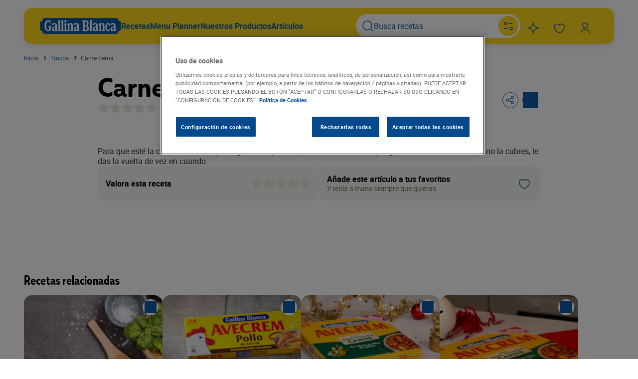

--- FILE ---
content_type: text/html; charset=UTF-8
request_url: https://www.gallinablanca.es/trucos/carne-tierna/
body_size: 39953
content:
<!DOCTYPE html>
<html lang="es">
	<head>
		<meta charset="UTF-8" />
		<meta http-equiv="Content-Type" content="text/html; charset=UTF-8" />
		<meta http-equiv="X-UA-Compatible" content="IE=edge,chrome=1" />
		<meta
			name="viewport"
			content="width=device-width, initial-scale=1.0, maximum-scale=1.0, user-scalable=0" />

		<title>
							Carne tierna - Gallina Blanca
					</title>

		<link rel="author" href="/wp-content/themes/gallinablanca/humans.txt" />
		<link rel="pingback" href="https://www.gallinablanca.es/xmlrpc.php" />
		<link rel="profile" href="http://gmpg.org/xfn/11" />

		<link rel="preconnect" href="https://fonts.googleapis.com" />
		<link rel="preconnect" href="https://fonts.gstatic.com" crossorigin />
		<link
			rel="stylesheet"
			href="https://fonts.googleapis.com/css?family=Open+Sans:400,300,700&subset=latin,cyrillic" />

		<script>
	(function(w,d,u,t,o,c){w['dmtrackingobjectname']=o;c=d.createElement(t);c.async=1;c.src=u;t=d.getElementsByTagName
	(t)[0];t.parentNode.insertBefore(c,t);w[o]=w[o]||function(){(w[o].q=w[o].q||[]).push(arguments);};
	})(window, document, '//static.trackedweb.net/js/_dmptv4.js', 'script', 'dmPt');
	window.dmPt('create', 'DM-0933429434-01',
	'gallinablanca.es,gallinadpwor-c9dpfvedf6aehxcr.germanywestcentral-01.azurewebsites.net');
	window.dmPt('track');
</script>
		<!-- OneTrust Cookies Consent Notice start for gallinablanca.es -->
<script
	type="text/javascript"
	src="https://cdn.cookielaw.org/consent/999b1187-7ec1-4b72-90b7-dad4c6650890/OtAutoBlock.js"></script>
<script
	src="https://cdn.cookielaw.org/scripttemplates/otSDKStub.js"
	data-document-language="true"
	type="text/javascript"
	charset="UTF-8"
	data-domain-script="999b1187-7ec1-4b72-90b7-dad4c6650890"></script>
<script type="text/javascript">
	function OptanonWrapper() { }
</script>
<!-- OneTrust Cookies Consent Notice end for gallinablanca.es -->

																															<script type="application/ld+json">
				{"@context":"https:\/\/schema.org","@type":"Article","headline":"Carne tierna","description":"Para que esté la carne tierna, sea pechuga u cualquier otra, la noche anterior la pongo en leche en la nevera. Si no la cubres, le das la vuelta de vez en cuando","image":["\/wp-content\/themes\/gallinablanca\/images\/default_clean.jpg"],"datePublished":"2009-11-30T17:03:14+01:00","dateModified":"2025-07-29T17:26:10+02:00","publisher":{"@type":"Organization","name":"Gallina Blanca","logo":{"@type":"ImageObject","url":"\/wp-content\/themes\/gallinablanca\/images\/logo.png"}},"mainEntityOfPage":"https:\/\/www.gallinablanca.es\/trucos\/carne-tierna\/"}
			</script>
					<script type="application/ld+json">
				{"@context":"https:\/\/schema.org","@type":"BreadcrumbList","itemListElement":[{"@type":"ListItem","position":1,"name":"Inicio","item":"https:\/\/www.gallinablanca.es"},{"@type":"ListItem","position":2,"name":"Trucos","item":"https:\/\/www.gallinablanca.es\/trucos\/"},{"@type":"ListItem","position":3,"name":"Carne tierna"}]}
			</script>
								
		
		
									<!-- Google Tag Manager -->
		<script>
			(function(w,d,s,l,i){w[l]=w[l]||[];w[l].push({'gtm.start': new
			Date().getTime(),event:'gtm.js'});var f=d.getElementsByTagName(s)[0],
			j=d.createElement(s),dl=l!='dataLayer'?'&l='+l:'';j.async=true;j.src=
			'https://www.googletagmanager.com/gtm.js?id=GTM-WVP864K';f.parentNode.insertBefore(j,f); })(window,document,'script','dataLayer','GTM-WVP864K');
		</script>
		<!-- End Google Tag Manager -->
	
		
		
				<meta name='robots' content='index, follow, max-image-preview:large, max-snippet:-1, max-video-preview:-1' />

	<!-- This site is optimized with the Yoast SEO plugin v25.9 - https://yoast.com/wordpress/plugins/seo/ -->
	<title>Carne tierna - Gallina Blanca</title>
	<meta name="description" content="Para que esté la carne tierna, sea pechuga u cualquier otra, la noche anterior la pongo en leche en la nevera. Si no la cubres, le das la vuelta de vez en cuando" />
	<link rel="canonical" href="https://www.gallinablanca.es/trucos/carne-tierna/" />
	<meta property="og:locale" content="es_ES" />
	<meta property="og:type" content="article" />
	<meta property="og:title" content="Carne tierna - Gallina Blanca" />
	<meta property="og:description" content="Para que esté la carne tierna, sea pechuga u cualquier otra, la noche anterior la pongo en leche en la nevera. Si no la cubres, le das la vuelta de vez en cuando" />
	<meta property="og:url" content="https://www.gallinablanca.es/trucos/carne-tierna/" />
	<meta property="og:site_name" content="Gallina Blanca" />
	<meta property="article:modified_time" content="2025-07-29T15:26:10+00:00" />
	<meta name="twitter:card" content="summary_large_image" />
	<!-- / Yoast SEO plugin. -->


<link rel='dns-prefetch' href='//www.google.com' />
<link rel="alternate" title="oEmbed (JSON)" type="application/json+oembed" href="https://www.gallinablanca.es/wp-json/oembed/1.0/embed?url=https%3A%2F%2Fwww.gallinablanca.es%2Ftrucos%2Fcarne-tierna%2F" />
<link rel="alternate" title="oEmbed (XML)" type="text/xml+oembed" href="https://www.gallinablanca.es/wp-json/oembed/1.0/embed?url=https%3A%2F%2Fwww.gallinablanca.es%2Ftrucos%2Fcarne-tierna%2F&#038;format=xml" />
<style id='wp-img-auto-sizes-contain-inline-css' type='text/css'>
img:is([sizes=auto i],[sizes^="auto," i]){contain-intrinsic-size:3000px 1500px}
/*# sourceURL=wp-img-auto-sizes-contain-inline-css */
</style>
<style id='classic-theme-styles-inline-css' type='text/css'>
/**
 * These rules are needed for backwards compatibility.
 * They should match the button element rules in the base theme.json file.
 */
.wp-block-button__link {
	color: #ffffff;
	background-color: #32373c;
	border-radius: 9999px; /* 100% causes an oval, but any explicit but really high value retains the pill shape. */

	/* This needs a low specificity so it won't override the rules from the button element if defined in theme.json. */
	box-shadow: none;
	text-decoration: none;

	/* The extra 2px are added to size solids the same as the outline versions.*/
	padding: calc(0.667em + 2px) calc(1.333em + 2px);

	font-size: 1.125em;
}

.wp-block-file__button {
	background: #32373c;
	color: #ffffff;
	text-decoration: none;
}

/*# sourceURL=/wp-includes/css/classic-themes.css */
</style>
<link rel='stylesheet' id='gallinablanca_frontend_style-css' href='/wp-content/themes/gallinablanca/style.css?ver=.1769096535' type='text/css' media='all' />
<link rel="https://api.w.org/" href="https://www.gallinablanca.es/wp-json/" /><link rel="alternate" title="JSON" type="application/json" href="https://www.gallinablanca.es/wp-json/wp/v2/tricks_post/99789" /><link rel='shortlink' href='https://www.gallinablanca.es/?p=99789' />
			<script>
				(function(e, d) {
					try {
						var
							a = window.swnDataLayer = window.swnDataLayer || {};
						a.appId = e || a.appId,
							a.eventBuffer = a.eventBuffer || [],
							a.loadBuffer = a.loadBuffer || [],
							a.push = a.push || function(e) {
								a.eventBuffer.push(e)
							}, a.load = a.
						load || function(e) {
							a.loadBuffer.push(e)
						}, a.dnt = a.dnt != null ? a.dnt : d;
						var
							t = document.getElementsByTagName("script")[0],
							n = document.createElement("script");
						n.async = !
							0, n.src = "//wtb-tag.mikmak.ai/scripts/" + a.appId + "/tag.min.js", t.parentNode.insertBefore(n, t)
					} catch (e) {
						console.log(e)
					}
				}("67f82e22fed6be0f03388747", false));
			</script>
<link rel="icon" href="/wp-content/uploads/2025/09/cropped-gallina-blanca-32x32.jpg" sizes="32x32" />
<link rel="icon" href="/wp-content/uploads/2025/09/cropped-gallina-blanca-192x192.jpg" sizes="192x192" />
<link rel="apple-touch-icon" href="/wp-content/uploads/2025/09/cropped-gallina-blanca-180x180.jpg" />
<meta name="msapplication-TileImage" content="/wp-content/uploads/2025/09/cropped-gallina-blanca-270x270.jpg" />

	<style id='global-styles-inline-css' type='text/css'>
:root{--wp--preset--aspect-ratio--square: 1;--wp--preset--aspect-ratio--4-3: 4/3;--wp--preset--aspect-ratio--3-4: 3/4;--wp--preset--aspect-ratio--3-2: 3/2;--wp--preset--aspect-ratio--2-3: 2/3;--wp--preset--aspect-ratio--16-9: 16/9;--wp--preset--aspect-ratio--9-16: 9/16;--wp--preset--color--black: #000000;--wp--preset--color--cyan-bluish-gray: #abb8c3;--wp--preset--color--white: #ffffff;--wp--preset--color--pale-pink: #f78da7;--wp--preset--color--vivid-red: #cf2e2e;--wp--preset--color--luminous-vivid-orange: #ff6900;--wp--preset--color--luminous-vivid-amber: #fcb900;--wp--preset--color--light-green-cyan: #7bdcb5;--wp--preset--color--vivid-green-cyan: #00d084;--wp--preset--color--pale-cyan-blue: #8ed1fc;--wp--preset--color--vivid-cyan-blue: #0693e3;--wp--preset--color--vivid-purple: #9b51e0;--wp--preset--gradient--vivid-cyan-blue-to-vivid-purple: linear-gradient(135deg,rgb(6,147,227) 0%,rgb(155,81,224) 100%);--wp--preset--gradient--light-green-cyan-to-vivid-green-cyan: linear-gradient(135deg,rgb(122,220,180) 0%,rgb(0,208,130) 100%);--wp--preset--gradient--luminous-vivid-amber-to-luminous-vivid-orange: linear-gradient(135deg,rgb(252,185,0) 0%,rgb(255,105,0) 100%);--wp--preset--gradient--luminous-vivid-orange-to-vivid-red: linear-gradient(135deg,rgb(255,105,0) 0%,rgb(207,46,46) 100%);--wp--preset--gradient--very-light-gray-to-cyan-bluish-gray: linear-gradient(135deg,rgb(238,238,238) 0%,rgb(169,184,195) 100%);--wp--preset--gradient--cool-to-warm-spectrum: linear-gradient(135deg,rgb(74,234,220) 0%,rgb(151,120,209) 20%,rgb(207,42,186) 40%,rgb(238,44,130) 60%,rgb(251,105,98) 80%,rgb(254,248,76) 100%);--wp--preset--gradient--blush-light-purple: linear-gradient(135deg,rgb(255,206,236) 0%,rgb(152,150,240) 100%);--wp--preset--gradient--blush-bordeaux: linear-gradient(135deg,rgb(254,205,165) 0%,rgb(254,45,45) 50%,rgb(107,0,62) 100%);--wp--preset--gradient--luminous-dusk: linear-gradient(135deg,rgb(255,203,112) 0%,rgb(199,81,192) 50%,rgb(65,88,208) 100%);--wp--preset--gradient--pale-ocean: linear-gradient(135deg,rgb(255,245,203) 0%,rgb(182,227,212) 50%,rgb(51,167,181) 100%);--wp--preset--gradient--electric-grass: linear-gradient(135deg,rgb(202,248,128) 0%,rgb(113,206,126) 100%);--wp--preset--gradient--midnight: linear-gradient(135deg,rgb(2,3,129) 0%,rgb(40,116,252) 100%);--wp--preset--font-size--small: 13px;--wp--preset--font-size--medium: 20px;--wp--preset--font-size--large: 36px;--wp--preset--font-size--x-large: 42px;--wp--preset--spacing--20: 0.44rem;--wp--preset--spacing--30: 0.67rem;--wp--preset--spacing--40: 1rem;--wp--preset--spacing--50: 1.5rem;--wp--preset--spacing--60: 2.25rem;--wp--preset--spacing--70: 3.38rem;--wp--preset--spacing--80: 5.06rem;--wp--preset--shadow--natural: 6px 6px 9px rgba(0, 0, 0, 0.2);--wp--preset--shadow--deep: 12px 12px 50px rgba(0, 0, 0, 0.4);--wp--preset--shadow--sharp: 6px 6px 0px rgba(0, 0, 0, 0.2);--wp--preset--shadow--outlined: 6px 6px 0px -3px rgb(255, 255, 255), 6px 6px rgb(0, 0, 0);--wp--preset--shadow--crisp: 6px 6px 0px rgb(0, 0, 0);}:where(.is-layout-flex){gap: 0.5em;}:where(.is-layout-grid){gap: 0.5em;}body .is-layout-flex{display: flex;}.is-layout-flex{flex-wrap: wrap;align-items: center;}.is-layout-flex > :is(*, div){margin: 0;}body .is-layout-grid{display: grid;}.is-layout-grid > :is(*, div){margin: 0;}:where(.wp-block-columns.is-layout-flex){gap: 2em;}:where(.wp-block-columns.is-layout-grid){gap: 2em;}:where(.wp-block-post-template.is-layout-flex){gap: 1.25em;}:where(.wp-block-post-template.is-layout-grid){gap: 1.25em;}.has-black-color{color: var(--wp--preset--color--black) !important;}.has-cyan-bluish-gray-color{color: var(--wp--preset--color--cyan-bluish-gray) !important;}.has-white-color{color: var(--wp--preset--color--white) !important;}.has-pale-pink-color{color: var(--wp--preset--color--pale-pink) !important;}.has-vivid-red-color{color: var(--wp--preset--color--vivid-red) !important;}.has-luminous-vivid-orange-color{color: var(--wp--preset--color--luminous-vivid-orange) !important;}.has-luminous-vivid-amber-color{color: var(--wp--preset--color--luminous-vivid-amber) !important;}.has-light-green-cyan-color{color: var(--wp--preset--color--light-green-cyan) !important;}.has-vivid-green-cyan-color{color: var(--wp--preset--color--vivid-green-cyan) !important;}.has-pale-cyan-blue-color{color: var(--wp--preset--color--pale-cyan-blue) !important;}.has-vivid-cyan-blue-color{color: var(--wp--preset--color--vivid-cyan-blue) !important;}.has-vivid-purple-color{color: var(--wp--preset--color--vivid-purple) !important;}.has-black-background-color{background-color: var(--wp--preset--color--black) !important;}.has-cyan-bluish-gray-background-color{background-color: var(--wp--preset--color--cyan-bluish-gray) !important;}.has-white-background-color{background-color: var(--wp--preset--color--white) !important;}.has-pale-pink-background-color{background-color: var(--wp--preset--color--pale-pink) !important;}.has-vivid-red-background-color{background-color: var(--wp--preset--color--vivid-red) !important;}.has-luminous-vivid-orange-background-color{background-color: var(--wp--preset--color--luminous-vivid-orange) !important;}.has-luminous-vivid-amber-background-color{background-color: var(--wp--preset--color--luminous-vivid-amber) !important;}.has-light-green-cyan-background-color{background-color: var(--wp--preset--color--light-green-cyan) !important;}.has-vivid-green-cyan-background-color{background-color: var(--wp--preset--color--vivid-green-cyan) !important;}.has-pale-cyan-blue-background-color{background-color: var(--wp--preset--color--pale-cyan-blue) !important;}.has-vivid-cyan-blue-background-color{background-color: var(--wp--preset--color--vivid-cyan-blue) !important;}.has-vivid-purple-background-color{background-color: var(--wp--preset--color--vivid-purple) !important;}.has-black-border-color{border-color: var(--wp--preset--color--black) !important;}.has-cyan-bluish-gray-border-color{border-color: var(--wp--preset--color--cyan-bluish-gray) !important;}.has-white-border-color{border-color: var(--wp--preset--color--white) !important;}.has-pale-pink-border-color{border-color: var(--wp--preset--color--pale-pink) !important;}.has-vivid-red-border-color{border-color: var(--wp--preset--color--vivid-red) !important;}.has-luminous-vivid-orange-border-color{border-color: var(--wp--preset--color--luminous-vivid-orange) !important;}.has-luminous-vivid-amber-border-color{border-color: var(--wp--preset--color--luminous-vivid-amber) !important;}.has-light-green-cyan-border-color{border-color: var(--wp--preset--color--light-green-cyan) !important;}.has-vivid-green-cyan-border-color{border-color: var(--wp--preset--color--vivid-green-cyan) !important;}.has-pale-cyan-blue-border-color{border-color: var(--wp--preset--color--pale-cyan-blue) !important;}.has-vivid-cyan-blue-border-color{border-color: var(--wp--preset--color--vivid-cyan-blue) !important;}.has-vivid-purple-border-color{border-color: var(--wp--preset--color--vivid-purple) !important;}.has-vivid-cyan-blue-to-vivid-purple-gradient-background{background: var(--wp--preset--gradient--vivid-cyan-blue-to-vivid-purple) !important;}.has-light-green-cyan-to-vivid-green-cyan-gradient-background{background: var(--wp--preset--gradient--light-green-cyan-to-vivid-green-cyan) !important;}.has-luminous-vivid-amber-to-luminous-vivid-orange-gradient-background{background: var(--wp--preset--gradient--luminous-vivid-amber-to-luminous-vivid-orange) !important;}.has-luminous-vivid-orange-to-vivid-red-gradient-background{background: var(--wp--preset--gradient--luminous-vivid-orange-to-vivid-red) !important;}.has-very-light-gray-to-cyan-bluish-gray-gradient-background{background: var(--wp--preset--gradient--very-light-gray-to-cyan-bluish-gray) !important;}.has-cool-to-warm-spectrum-gradient-background{background: var(--wp--preset--gradient--cool-to-warm-spectrum) !important;}.has-blush-light-purple-gradient-background{background: var(--wp--preset--gradient--blush-light-purple) !important;}.has-blush-bordeaux-gradient-background{background: var(--wp--preset--gradient--blush-bordeaux) !important;}.has-luminous-dusk-gradient-background{background: var(--wp--preset--gradient--luminous-dusk) !important;}.has-pale-ocean-gradient-background{background: var(--wp--preset--gradient--pale-ocean) !important;}.has-electric-grass-gradient-background{background: var(--wp--preset--gradient--electric-grass) !important;}.has-midnight-gradient-background{background: var(--wp--preset--gradient--midnight) !important;}.has-small-font-size{font-size: var(--wp--preset--font-size--small) !important;}.has-medium-font-size{font-size: var(--wp--preset--font-size--medium) !important;}.has-large-font-size{font-size: var(--wp--preset--font-size--large) !important;}.has-x-large-font-size{font-size: var(--wp--preset--font-size--x-large) !important;}
/*# sourceURL=global-styles-inline-css */
</style>
<style id='core-block-supports-inline-css' type='text/css'>
/**
 * Core styles: block-supports
 */

/*# sourceURL=core-block-supports-inline-css */
</style>
</head>

	<body id="-page" class="wp-singular tricks_post-template-default single single-tricks_post postid-99789 wp-theme-gallinablanca no-sidebar ">
					<!-- Google Tag Manager (noscript) -->
		<noscript>
			<iframe
				src="https://www.googletagmanager.com/ns.html?id=GTM-WVP864K"
				height="0"
				width="0"
				style="display:none;visibility:hidden"></iframe>
		</noscript>
		<!-- End Google Tag Manager (noscript) -->
			

		<header class="header" id="header">
	<div class="container">
		

<div class="navigation">
	<div class="navigation_nav">
		<div class="navigation_left">
			<div class="show-on-mobile">
				

									


	<button class="btn btn-icon" id="mobileMenuBtn">	
	
	
			

<span class="icon"><svg width="24" height="24" viewBox="0 0 24 24" fill="none" xmlns="http://www.w3.org/2000/svg">
<path fill-rule="evenodd" clip-rule="evenodd" d="M0 4.9C0 4.40294 0.402944 4 0.9 4H22.9C23.3971 4 23.8 4.40294 23.8 4.9C23.8 5.39706 23.3971 5.8 22.9 5.8H0.9C0.402944 5.8 0 5.39706 0 4.9Z" fill="black"/>
<path fill-rule="evenodd" clip-rule="evenodd" d="M0 11.9C0 11.4029 0.402944 11 0.9 11H11.9C12.3971 11 12.8 11.4029 12.8 11.9C12.8 12.3971 12.3971 12.8 11.9 12.8H0.9C0.402944 12.8 0 12.3971 0 11.9Z" fill="black"/>
<path fill-rule="evenodd" clip-rule="evenodd" d="M0.9 18C0.402944 18 0 18.4029 0 18.9C0 19.3971 0.402944 19.8 0.9 19.8H6.9C7.39706 19.8 7.8 19.3971 7.8 18.9C7.8 18.4029 7.39706 18 6.9 18H0.9Z" fill="black"/>
</svg>
</span>
	</button>
			</div>
			<div class="show-on-desktop">
				<a class="navigation_logo" href="https://www.gallinablanca.es/home/"><div class="logo">
	

<span class="icon"><svg width="345" height="68" viewBox="0 0 345 68" fill="none" xmlns="http://www.w3.org/2000/svg">
<path d="M321.468 68H23.519C15.2905 68 9.95278 63.4379 9.95278 56.3469V55.2667H8.87509C3.06824 55.2667 0 51.8737 0 45.7485V22.2388C0 16.1263 3.10628 12.7079 8.87509 12.7079H9.9401V11.6531C9.97814 4.56214 15.3159 0 23.5443 0H321.494C329.735 0 335.06 4.56214 335.06 11.6531V12.7079H336.125C341.944 12.7079 345 16.1136 345 22.2261V45.7485C345 51.8737 341.894 55.2667 336.125 55.2667H335.06V56.3469C335.035 63.4379 329.71 68 321.468 68Z" fill="#115AA5"/>
<path d="M19.4302 33.6123C19.4302 19.138 25.4156 9.70873 34.3874 9.70873C37.2085 9.70873 38.6572 10.8779 40.017 10.8779C41.3767 10.8779 41.5801 9.70873 43.0288 9.70873C43.9056 9.70873 44.3885 10.2933 44.3885 11.4624V21.2729C44.3885 22.7343 44.0073 23.3189 42.9398 23.3189C42.063 23.3189 41.4784 22.6327 40.9955 21.2729L40.017 18.4518C39.0512 15.6433 37.7931 14.6394 35.6455 14.6394C30.4098 14.6394 26.5212 22.6962 26.5212 33.7013C26.5212 44.9732 29.6219 51.378 34.9719 51.378C38.1743 51.378 39.8264 49.4336 39.8264 45.6467V40.7923C39.8264 38.4667 39.2418 37.3993 37.5008 36.713C36.0394 36.1412 35.4548 35.5566 35.4548 34.6798C35.4548 33.8029 35.9377 33.409 36.9163 33.409H47.2097C48.1755 33.409 48.6711 33.8919 48.6711 34.6798C48.6334 35.0827 48.5095 35.4728 48.3078 35.8237C48.1061 36.1745 47.8312 36.4778 47.5019 36.713C46.5234 37.5899 46.1422 38.759 46.1422 40.7923V45.5577C46.1422 52.3565 42.063 56.1434 34.9719 56.1434C25.4156 56.1434 19.4302 47.502 19.4302 33.6123ZM62.5608 36.6241C64.6957 35.9379 65.3693 34.8704 65.3693 32.3415C65.3693 28.0717 64.2128 26.1273 61.5569 26.1273C60.4894 26.1273 59.3203 26.8136 57.7445 28.3639C56.1687 29.9143 55.1775 30.4989 54.0084 30.4989C53.608 30.5365 53.2042 30.4835 52.827 30.3439C52.4499 30.2043 52.1089 29.9817 51.8294 29.6924C51.55 29.4032 51.3392 29.0548 51.2126 28.6731C51.086 28.2913 51.047 27.886 51.0983 27.4871C51.0983 24.0941 55.4698 21.6669 61.684 21.6669C67.8981 21.6669 72.079 26.1273 72.079 32.9261V45.9517C72.079 48.0866 72.3713 48.7601 73.5404 49.5353C73.8349 49.7239 74.0775 49.9832 74.2462 50.2894C74.4148 50.5957 74.5042 50.9393 74.5062 51.289C74.5062 53.6146 71.3928 56.1434 68.6733 56.1434C66.3478 56.1434 65.3693 54.987 65.3693 51.9752C65.3693 51.4796 65.2803 51.3907 65.077 51.3907C64.8736 51.3907 64.6957 51.5813 64.3018 52.1658C62.4591 54.987 60.4894 56.1434 57.7064 56.1434C53.2332 56.1434 50.2214 52.941 50.2214 48.1756C50.2214 42.3553 53.2332 39.5342 62.5608 36.6241ZM60.9088 50.5138C63.6283 50.5138 65.3693 48.3789 65.3693 44.9732V41.936C65.3693 40.7669 64.988 40.3729 63.7172 40.3729C62.0676 40.3236 60.4636 40.918 59.2445 42.0303C58.0254 43.1427 57.2869 44.6857 57.1854 46.3329C57.1854 48.9635 58.4562 50.5138 60.9088 50.5138ZM77.518 11.8564L82.3724 9.31479C82.9176 9.01721 83.5115 8.81926 84.1261 8.73022C85.003 8.73022 85.3969 9.21313 85.3969 10.1916V48.5695C85.3117 49.3075 85.3893 50.0552 85.6242 50.76C85.8591 51.4648 86.2457 52.1095 86.7567 52.6488C87.6335 53.4239 87.8241 53.7162 87.8241 54.4024C87.8373 54.5805 87.8104 54.7593 87.7454 54.9255C87.6804 55.0918 87.5789 55.2414 87.4485 55.3634C87.318 55.4853 87.1619 55.5764 86.9916 55.63C86.8213 55.6836 86.6411 55.6984 86.4644 55.6732H77.5688C77.3921 55.6984 77.2119 55.6836 77.0416 55.63C76.8713 55.5764 76.7152 55.4853 76.5847 55.3634C76.4543 55.2414 76.3528 55.0918 76.2878 54.9255C76.2228 54.7593 76.1959 54.5805 76.2091 54.4024C76.2091 53.7162 76.3997 53.4239 77.2766 52.6488C77.7875 52.1095 78.1741 51.4648 78.409 50.76C78.6439 50.0552 78.7215 49.3075 78.6363 48.5695V18.9474C78.6363 17.0031 78.344 16.3168 77.1749 15.351C76.3997 14.6648 76.1074 14.1819 76.1074 13.5974C76.1074 13.0128 76.3489 12.4282 77.518 11.8564ZM90.8232 11.8564L95.6776 9.31479C96.2228 9.01721 96.8166 8.81926 97.4313 8.73022C98.3081 8.73022 98.7021 9.21313 98.7021 10.1916V48.5695C98.6169 49.3075 98.6945 50.0552 98.9294 50.76C99.1643 51.4648 99.5509 52.1095 100.062 52.6488C100.939 53.4239 101.129 53.7162 101.129 54.4024C101.142 54.5805 101.116 54.7593 101.051 54.9255C100.986 55.0918 100.884 55.2414 100.754 55.3634C100.623 55.4853 100.467 55.5764 100.297 55.63C100.126 55.6836 99.9463 55.6984 99.7696 55.6732H90.874C90.6973 55.6984 90.5171 55.6836 90.3468 55.63C90.1765 55.5764 90.0204 55.4853 89.8899 55.3634C89.7595 55.2414 89.658 55.0918 89.593 54.9255C89.528 54.7593 89.5011 54.5805 89.5143 54.4024C89.5143 53.7162 89.7049 53.4239 90.5817 52.6488C91.0927 52.1095 91.4793 51.4648 91.7142 50.76C91.9491 50.0552 92.0267 49.3075 91.9415 48.5695V18.9474C91.9415 17.0031 91.6492 16.3168 90.4801 15.351C89.7049 14.6648 89.4126 14.1819 89.4126 13.5974C89.4126 13.0128 89.7557 12.4282 90.8232 11.8564ZM104.128 24.6786L108.995 22.1371C109.526 21.8261 110.123 21.6433 110.736 21.6033C111.613 21.6033 112.007 22.0862 112.007 23.0647V48.6076C111.922 49.3456 112 50.0933 112.235 50.7981C112.469 51.5029 112.856 52.1476 113.367 52.6869C114.231 53.4621 114.434 53.7543 114.434 54.4406C114.435 54.6152 114.399 54.7881 114.33 54.9483C114.261 55.1086 114.159 55.2529 114.031 55.3721C113.904 55.4914 113.753 55.583 113.588 55.6414C113.424 55.6998 113.249 55.7236 113.075 55.7114H104.205C104.028 55.7365 103.848 55.7218 103.677 55.6681C103.507 55.6145 103.351 55.5234 103.221 55.4015C103.09 55.2796 102.989 55.13 102.924 54.9637C102.859 54.7974 102.832 54.6186 102.845 54.4406C102.845 53.7543 103.035 53.4621 103.912 52.6869C104.423 52.1476 104.81 51.5029 105.045 50.7981C105.28 50.0933 105.357 49.3456 105.272 48.6076V31.7697C105.272 29.8253 104.98 29.1391 103.811 28.1733C103.035 27.4871 102.743 27.0042 102.743 26.4196C102.743 25.8351 103.061 25.2505 104.128 24.6786ZM108.411 8.74293C109.038 8.73405 109.659 8.85586 110.236 9.10058C110.813 9.34531 111.333 9.70758 111.762 10.1643C112.191 10.621 112.521 11.1622 112.729 11.7533C112.938 12.3444 113.021 12.9724 112.973 13.5974C113.006 14.2176 112.912 14.8379 112.697 15.4207C112.482 16.0034 112.151 16.5363 111.724 16.9869C111.296 17.4375 110.781 17.7963 110.211 18.0416C109.64 18.2868 109.026 18.4132 108.405 18.4132C107.784 18.4132 107.169 18.2868 106.598 18.0416C106.028 17.7963 105.513 17.4375 105.086 16.9869C104.658 16.5363 104.327 16.0034 104.112 15.4207C103.897 14.8379 103.803 14.2176 103.836 13.5974C103.79 12.9718 103.875 12.3435 104.085 11.7523C104.295 11.1612 104.625 10.6203 105.056 10.1638C105.486 9.70726 106.006 9.34521 106.584 9.10061C107.162 8.85601 107.784 8.73421 108.411 8.74293ZM117.739 24.4753L122.491 22.0481C122.934 21.7813 123.436 21.6285 123.953 21.6033C124.83 21.6033 125.312 22.0862 125.312 23.0647V25.8732C125.312 26.2671 125.401 26.3688 125.605 26.3688C125.808 26.3688 125.986 26.1655 126.38 25.5809C128.35 22.6327 129.976 21.6033 132.492 21.6033C137.449 21.6033 139.876 24.9074 139.876 31.7697V48.5695C139.79 49.3075 139.868 50.0552 140.103 50.76C140.338 51.4648 140.724 52.1095 141.235 52.6488C142.112 53.4239 142.303 53.7162 142.303 54.4024C142.316 54.5805 142.289 54.7593 142.224 54.9255C142.159 55.0918 142.058 55.2414 141.927 55.3634C141.797 55.4853 141.641 55.5764 141.47 55.63C141.3 55.6836 141.12 55.6984 140.943 55.6732H132.048C131.871 55.6984 131.691 55.6836 131.52 55.63C131.35 55.5764 131.194 55.4853 131.064 55.3634C130.933 55.2414 130.832 55.0918 130.767 54.9255C130.702 54.7593 130.675 54.5805 130.688 54.4024C130.688 53.7162 130.879 53.4239 131.755 52.6488C132.266 52.1095 132.653 51.4648 132.888 50.76C133.123 50.0552 133.2 49.3075 133.115 48.5695V31.7697C133.115 28.7579 131.755 27.1059 129.226 27.1059C126.698 27.1059 125.249 28.7579 125.249 31.7697V48.5695C125.164 49.3075 125.241 50.0552 125.476 50.76C125.711 51.4648 126.098 52.1095 126.609 52.6488C127.485 53.4239 127.676 53.7162 127.676 54.4024C127.689 54.5805 127.662 54.7593 127.597 54.9255C127.532 55.0918 127.431 55.2414 127.3 55.3634C127.17 55.4853 127.014 55.5764 126.844 55.63C126.673 55.6836 126.493 55.6984 126.316 55.6732H117.421C117.244 55.6984 117.064 55.6836 116.894 55.63C116.723 55.5764 116.567 55.4853 116.437 55.3634C116.306 55.2414 116.205 55.0918 116.14 54.9255C116.075 54.7593 116.048 54.5805 116.061 54.4024C116.061 53.7162 116.264 53.4239 117.129 52.6488C117.64 52.1095 118.026 51.4648 118.261 50.76C118.496 50.0552 118.574 49.3075 118.488 48.5695V31.7697C118.488 29.7237 118.196 28.9485 117.04 28.1733C116.725 27.999 116.461 27.7456 116.273 27.438C116.086 27.1305 115.982 26.7795 115.972 26.4196C116.087 25.4157 116.913 24.8693 117.739 24.4753ZM156.002 36.6241C158.137 35.9379 158.823 34.8704 158.823 32.3415C158.823 28.0717 157.654 26.1273 154.935 26.1273C153.867 26.1273 152.698 26.8136 151.122 28.3639C149.546 29.9143 148.682 30.4989 147.411 30.4989C147.011 30.5361 146.606 30.483 146.229 30.3434C145.851 30.2039 145.51 29.9815 145.229 29.6925C144.949 29.4036 144.737 29.0555 144.609 28.6739C144.48 28.2922 144.439 27.8867 144.489 27.4871C144.489 24.0941 148.86 21.6669 155.074 21.6669C161.289 21.6669 165.469 26.1273 165.469 32.9261V45.9517C165.469 48.0866 165.762 48.7601 166.931 49.5353C167.227 49.7222 167.471 49.981 167.64 50.2877C167.809 50.5944 167.897 50.9389 167.897 51.289C167.897 53.6146 164.796 56.1434 162.076 56.1434C159.738 56.1434 158.772 54.987 158.772 51.9752C158.772 51.4796 158.671 51.3907 158.48 51.3907C158.289 51.3907 158.086 51.5813 157.705 52.1658C155.862 54.987 153.893 56.1434 151.097 56.1434C146.624 56.1434 143.625 52.941 143.625 48.1756C143.675 42.3553 146.674 39.5342 156.002 36.6241ZM154.35 50.5138C157.07 50.5138 158.823 48.3789 158.823 44.9732V41.936C158.823 40.7669 158.429 40.3729 157.171 40.3729C155.498 40.3037 153.866 40.8977 152.628 42.0256C151.391 43.1536 150.649 44.7243 150.563 46.3965C150.563 48.9635 151.923 50.5138 154.35 50.5138ZM181.647 52.3565C182.625 51.4796 183.006 50.3232 183.006 48.2772V17.5876C183.006 15.5417 182.625 14.3725 181.647 13.5084C181.308 13.2717 181.025 12.9635 180.819 12.6055C180.613 12.2476 180.487 11.8487 180.452 11.437C180.452 10.6618 180.935 10.1662 181.901 10.1662H191.622C201.229 10.1662 206.872 14.83 206.872 22.6962C206.926 24.6215 206.522 26.5322 205.694 28.2709C204.865 30.0097 203.636 31.5268 202.106 32.6973C201.623 33.0913 201.623 33.4725 202.106 33.7648C203.992 35.0402 205.555 36.7382 206.669 38.7238C207.783 40.7094 208.418 42.9276 208.524 45.2019C208.524 52.0006 204.152 55.597 195.816 55.597H181.939C180.973 55.597 180.49 55.1141 180.49 54.3262C180.535 53.9354 180.661 53.5583 180.86 53.2191C181.059 52.8798 181.327 52.586 181.647 52.3565ZM190.784 33.2946C197.29 31.9349 199.819 29.2154 199.819 23.4841C199.819 18.2357 196.807 14.8427 192.194 14.8427H190.733C190.629 14.8329 190.523 14.8462 190.425 14.8817C190.326 14.9172 190.237 14.974 190.163 15.048C190.089 15.1221 190.032 15.2115 189.997 15.31C189.961 15.4085 189.948 15.5137 189.958 15.6179V32.6338C189.907 33.1294 190.199 33.4217 190.784 33.32V33.2946ZM190.682 50.9713H195.053C199.336 50.9713 201.407 48.8364 201.407 44.3632C201.232 41.1997 199.871 38.2185 197.595 36.0141C197.451 35.8804 197.268 35.7979 197.072 35.7795C196.877 35.7611 196.681 35.8079 196.515 35.9124C194.632 36.7098 192.647 37.2443 190.618 37.5009C190.123 37.5899 189.932 37.7932 189.932 38.2761V50.2215C189.923 50.3235 189.936 50.4263 189.97 50.5228C190.004 50.6194 190.058 50.7074 190.129 50.781C190.201 50.8546 190.287 50.912 190.382 50.9492C190.477 50.9864 190.58 51.0026 190.682 50.9967V50.9713ZM212.222 11.8564L217.076 9.31479C217.618 9.01937 218.207 8.8215 218.817 8.73022C219.694 8.73022 220.088 9.21313 220.088 10.1916V48.5695C220.003 49.3075 220.08 50.0552 220.315 50.76C220.55 51.4648 220.937 52.1095 221.448 52.6488C222.325 53.4239 222.515 53.7162 222.515 54.4024C222.528 54.5805 222.501 54.7593 222.436 54.9255C222.371 55.0918 222.27 55.2414 222.14 55.3634C222.009 55.4853 221.853 55.5764 221.683 55.63C221.512 55.6836 221.332 55.6984 221.155 55.6732H212.26C212.083 55.6984 211.903 55.6836 211.733 55.63C211.562 55.5764 211.406 55.4853 211.276 55.3634C211.145 55.2414 211.044 55.0918 210.979 54.9255C210.914 54.7593 210.887 54.5805 210.9 54.4024C210.9 53.7162 211.091 53.4239 211.968 52.6488C212.479 52.1095 212.865 51.4648 213.1 50.76C213.335 50.0552 213.413 49.3075 213.327 48.5695V18.9474C213.327 17.0031 213.035 16.3168 211.879 15.351C211.091 14.6648 210.811 14.1819 210.811 13.5974C210.811 13.0128 211.078 12.4282 212.222 11.8564ZM236.888 36.6241C239.023 35.9379 239.709 34.8704 239.709 32.3415C239.709 28.0717 238.54 26.1273 235.82 26.1273C234.753 26.1273 233.584 26.8136 232.008 28.3639C230.432 29.9143 229.466 30.4989 228.31 30.4989C227.91 30.5365 227.506 30.4835 227.129 30.3439C226.751 30.2043 226.411 29.9817 226.131 29.6924C225.852 29.4032 225.641 29.0548 225.514 28.6731C225.388 28.2913 225.349 27.886 225.4 27.4871C225.4 24.0941 229.771 21.6669 235.986 21.6669C242.2 21.6669 246.381 26.1273 246.381 32.9261V45.9517C246.381 48.0866 246.673 48.7601 247.842 49.5353C248.137 49.7239 248.379 49.9832 248.548 50.2894C248.716 50.5957 248.806 50.9393 248.808 51.289C248.808 53.6146 245.707 56.1434 242.988 56.1434C240.649 56.1434 239.684 54.987 239.684 51.9752C239.684 51.4796 239.582 51.3907 239.391 51.3907C239.201 51.3907 238.997 51.5813 238.616 52.1658C236.761 54.987 234.804 56.1434 232.008 56.1434C227.535 56.1434 224.523 52.941 224.523 48.1756C224.485 42.3553 227.471 39.5342 236.824 36.6241H236.888ZM235.236 50.5138C237.955 50.5138 239.709 48.3789 239.709 44.9732V41.936C239.709 40.7669 239.315 40.3729 238.057 40.3729C236.384 40.3037 234.751 40.8977 233.514 42.0256C232.277 43.1536 231.535 44.7243 231.449 46.3965C231.385 48.9635 232.745 50.5138 235.172 50.5138H235.236ZM252.239 24.4753L256.992 22.0481C257.432 21.7698 257.934 21.604 258.453 21.5652C259.33 21.5652 259.813 22.0481 259.813 23.0266V25.8351C259.813 26.229 259.915 26.3307 260.105 26.3307C260.296 26.3307 260.499 26.1273 260.88 25.5428C262.825 22.6327 264.477 21.5652 267.006 21.5652C271.962 21.5652 274.389 24.8693 274.389 31.7315V48.5695C274.304 49.3075 274.381 50.0552 274.616 50.76C274.851 51.4648 275.238 52.1095 275.749 52.6488C276.625 53.4239 276.816 53.7162 276.816 54.4024C276.829 54.5805 276.802 54.7593 276.737 54.9255C276.672 55.0918 276.571 55.2414 276.44 55.3634C276.31 55.4853 276.154 55.5764 275.984 55.63C275.813 55.6836 275.633 55.6984 275.456 55.6732H266.561C266.384 55.6984 266.204 55.6836 266.034 55.63C265.863 55.5764 265.707 55.4853 265.577 55.3634C265.446 55.2414 265.345 55.0918 265.28 54.9255C265.215 54.7593 265.188 54.5805 265.201 54.4024C265.201 53.7162 265.392 53.4239 266.269 52.6488C266.78 52.1095 267.166 51.4648 267.401 50.76C267.636 50.0552 267.714 49.3075 267.628 48.5695V31.7697C267.628 28.7579 266.269 27.1059 263.752 27.1059C261.236 27.1059 259.762 28.7579 259.762 31.7697V48.5695C259.677 49.3075 259.754 50.0552 259.989 50.76C260.224 51.4648 260.611 52.1095 261.122 52.6488C261.999 53.4239 262.189 53.7162 262.189 54.4024C262.202 54.5805 262.176 54.7593 262.111 54.9255C262.046 55.0918 261.944 55.2414 261.814 55.3634C261.683 55.4853 261.527 55.5764 261.357 55.63C261.186 55.6836 261.006 55.6984 260.83 55.6732H251.934C251.757 55.6984 251.577 55.6836 251.407 55.63C251.236 55.5764 251.08 55.4853 250.95 55.3634C250.819 55.2414 250.718 55.0918 250.653 54.9255C250.588 54.7593 250.561 54.5805 250.574 54.4024C250.574 53.7162 250.765 53.4239 251.642 52.6488C252.153 52.1095 252.539 51.4648 252.774 50.76C253.009 50.0552 253.087 49.3075 253.001 48.5695V31.7697C253.001 29.7237 252.709 28.9485 251.54 28.1733C251.225 27.999 250.961 27.7456 250.774 27.438C250.587 27.1305 250.483 26.7795 250.473 26.4196C250.523 25.6444 251.006 25.0599 252.175 24.4753H252.239ZM289.575 21.6033C290.706 21.5852 291.829 21.7978 292.875 22.2282C293.921 22.6585 294.868 23.2975 295.659 24.1062C296.45 24.9149 297.068 25.8763 297.475 26.9317C297.881 27.9871 298.069 29.1144 298.026 30.2447C298.026 32.189 297.149 33.3581 295.598 33.3581C294.048 33.3581 293.057 32.189 292.104 29.2789C291.227 26.6484 290.541 25.8732 289.092 25.8732C286.372 25.8732 284.809 30.448 284.809 38.2126C284.809 45.9771 286.855 50.3613 290.541 50.3613C292.104 50.3613 293.463 49.5734 295.204 47.5402C296.183 46.371 296.666 45.9898 297.339 45.9898C298.013 45.9898 298.216 46.371 298.216 46.9556C298.139 48.4724 297.671 49.9435 296.856 51.2255C296.185 52.6887 295.112 53.9313 293.762 54.8087C292.413 55.686 290.842 56.1621 289.232 56.1815C282.344 56.1815 277.973 49.1922 277.973 38.2126C277.922 28.1733 282.573 21.6033 289.575 21.6033ZM312.449 36.6622C314.584 35.976 315.258 34.9085 315.258 32.3796C315.258 28.1098 314.101 26.1655 311.382 26.1655C310.314 26.1655 309.145 26.8517 307.569 28.4021C305.993 29.9524 305.028 30.537 303.871 30.537C303.471 30.5746 303.067 30.5216 302.69 30.382C302.313 30.2424 301.972 30.0198 301.692 29.7306C301.413 29.4413 301.202 29.0929 301.075 28.7112C300.949 28.3294 300.91 27.9241 300.961 27.5252C300.961 24.1322 305.333 21.705 311.547 21.705C317.761 21.705 321.942 26.1655 321.942 32.9642V45.9517C321.942 48.0866 322.234 48.7601 323.403 49.5353C323.698 49.7239 323.94 49.9832 324.109 50.2894C324.278 50.5957 324.367 50.9393 324.369 51.289C324.369 53.6146 321.256 56.1434 318.536 56.1434C316.211 56.1434 315.232 54.987 315.232 51.9752C315.232 51.4796 315.143 51.3907 314.953 51.3907C314.762 51.3907 314.559 51.5813 314.165 52.1658C312.322 54.987 310.352 56.1434 307.569 56.1434C303.096 56.1434 300.084 52.941 300.084 48.1756C300.161 42.3553 303.172 39.5342 312.5 36.6241L312.449 36.6622ZM310.797 50.5519C313.517 50.5519 315.258 48.417 315.258 45.0113V41.936C315.258 40.7669 314.876 40.3729 313.618 40.3729C311.945 40.3037 310.313 40.8977 309.075 42.0256C307.838 43.1536 307.096 44.7243 307.01 46.3965C307.061 48.9635 308.421 50.5138 310.848 50.5138L310.797 50.5519Z" fill="white"/>
</svg>
</span>
</div>
</a>
			</div>
			<ul class="navigation_list">
									<li class="navigation_list-item">
													

									


	<button class="btn" id="desktopMenuBtn">	
	
			<span class="btn-text">Recetas</span>
	
	</button>
											</li>
									<li class="navigation_list-item">
													

	

<a class="txt-link txt-link-secondary txt-link-bold" href="https://www.gallinablanca.es/menu-planner/">
		<span class="txt-link_text">Menu Planner</span>
	</a>
											</li>
									<li class="navigation_list-item">
													

	

<a class="txt-link txt-link-secondary txt-link-bold" href="https://www.gallinablanca.es/productos/">
		<span class="txt-link_text">Nuestros Productos</span>
	</a>
											</li>
									<li class="navigation_list-item">
													

	

<a class="txt-link txt-link-secondary txt-link-bold" href="https://www.gallinablanca.es/articulos-trucos/">
		<span class="txt-link_text">Artículos</span>
	</a>
											</li>
							</ul>
		</div>
		<div class="show-on-mobile">
			<a class="navigation_logo" href="https://www.gallinablanca.es/home/"><div class="logo">
	

<span class="icon"><svg width="345" height="68" viewBox="0 0 345 68" fill="none" xmlns="http://www.w3.org/2000/svg">
<path d="M321.468 68H23.519C15.2905 68 9.95278 63.4379 9.95278 56.3469V55.2667H8.87509C3.06824 55.2667 0 51.8737 0 45.7485V22.2388C0 16.1263 3.10628 12.7079 8.87509 12.7079H9.9401V11.6531C9.97814 4.56214 15.3159 0 23.5443 0H321.494C329.735 0 335.06 4.56214 335.06 11.6531V12.7079H336.125C341.944 12.7079 345 16.1136 345 22.2261V45.7485C345 51.8737 341.894 55.2667 336.125 55.2667H335.06V56.3469C335.035 63.4379 329.71 68 321.468 68Z" fill="#115AA5"/>
<path d="M19.4302 33.6123C19.4302 19.138 25.4156 9.70873 34.3874 9.70873C37.2085 9.70873 38.6572 10.8779 40.017 10.8779C41.3767 10.8779 41.5801 9.70873 43.0288 9.70873C43.9056 9.70873 44.3885 10.2933 44.3885 11.4624V21.2729C44.3885 22.7343 44.0073 23.3189 42.9398 23.3189C42.063 23.3189 41.4784 22.6327 40.9955 21.2729L40.017 18.4518C39.0512 15.6433 37.7931 14.6394 35.6455 14.6394C30.4098 14.6394 26.5212 22.6962 26.5212 33.7013C26.5212 44.9732 29.6219 51.378 34.9719 51.378C38.1743 51.378 39.8264 49.4336 39.8264 45.6467V40.7923C39.8264 38.4667 39.2418 37.3993 37.5008 36.713C36.0394 36.1412 35.4548 35.5566 35.4548 34.6798C35.4548 33.8029 35.9377 33.409 36.9163 33.409H47.2097C48.1755 33.409 48.6711 33.8919 48.6711 34.6798C48.6334 35.0827 48.5095 35.4728 48.3078 35.8237C48.1061 36.1745 47.8312 36.4778 47.5019 36.713C46.5234 37.5899 46.1422 38.759 46.1422 40.7923V45.5577C46.1422 52.3565 42.063 56.1434 34.9719 56.1434C25.4156 56.1434 19.4302 47.502 19.4302 33.6123ZM62.5608 36.6241C64.6957 35.9379 65.3693 34.8704 65.3693 32.3415C65.3693 28.0717 64.2128 26.1273 61.5569 26.1273C60.4894 26.1273 59.3203 26.8136 57.7445 28.3639C56.1687 29.9143 55.1775 30.4989 54.0084 30.4989C53.608 30.5365 53.2042 30.4835 52.827 30.3439C52.4499 30.2043 52.1089 29.9817 51.8294 29.6924C51.55 29.4032 51.3392 29.0548 51.2126 28.6731C51.086 28.2913 51.047 27.886 51.0983 27.4871C51.0983 24.0941 55.4698 21.6669 61.684 21.6669C67.8981 21.6669 72.079 26.1273 72.079 32.9261V45.9517C72.079 48.0866 72.3713 48.7601 73.5404 49.5353C73.8349 49.7239 74.0775 49.9832 74.2462 50.2894C74.4148 50.5957 74.5042 50.9393 74.5062 51.289C74.5062 53.6146 71.3928 56.1434 68.6733 56.1434C66.3478 56.1434 65.3693 54.987 65.3693 51.9752C65.3693 51.4796 65.2803 51.3907 65.077 51.3907C64.8736 51.3907 64.6957 51.5813 64.3018 52.1658C62.4591 54.987 60.4894 56.1434 57.7064 56.1434C53.2332 56.1434 50.2214 52.941 50.2214 48.1756C50.2214 42.3553 53.2332 39.5342 62.5608 36.6241ZM60.9088 50.5138C63.6283 50.5138 65.3693 48.3789 65.3693 44.9732V41.936C65.3693 40.7669 64.988 40.3729 63.7172 40.3729C62.0676 40.3236 60.4636 40.918 59.2445 42.0303C58.0254 43.1427 57.2869 44.6857 57.1854 46.3329C57.1854 48.9635 58.4562 50.5138 60.9088 50.5138ZM77.518 11.8564L82.3724 9.31479C82.9176 9.01721 83.5115 8.81926 84.1261 8.73022C85.003 8.73022 85.3969 9.21313 85.3969 10.1916V48.5695C85.3117 49.3075 85.3893 50.0552 85.6242 50.76C85.8591 51.4648 86.2457 52.1095 86.7567 52.6488C87.6335 53.4239 87.8241 53.7162 87.8241 54.4024C87.8373 54.5805 87.8104 54.7593 87.7454 54.9255C87.6804 55.0918 87.5789 55.2414 87.4485 55.3634C87.318 55.4853 87.1619 55.5764 86.9916 55.63C86.8213 55.6836 86.6411 55.6984 86.4644 55.6732H77.5688C77.3921 55.6984 77.2119 55.6836 77.0416 55.63C76.8713 55.5764 76.7152 55.4853 76.5847 55.3634C76.4543 55.2414 76.3528 55.0918 76.2878 54.9255C76.2228 54.7593 76.1959 54.5805 76.2091 54.4024C76.2091 53.7162 76.3997 53.4239 77.2766 52.6488C77.7875 52.1095 78.1741 51.4648 78.409 50.76C78.6439 50.0552 78.7215 49.3075 78.6363 48.5695V18.9474C78.6363 17.0031 78.344 16.3168 77.1749 15.351C76.3997 14.6648 76.1074 14.1819 76.1074 13.5974C76.1074 13.0128 76.3489 12.4282 77.518 11.8564ZM90.8232 11.8564L95.6776 9.31479C96.2228 9.01721 96.8166 8.81926 97.4313 8.73022C98.3081 8.73022 98.7021 9.21313 98.7021 10.1916V48.5695C98.6169 49.3075 98.6945 50.0552 98.9294 50.76C99.1643 51.4648 99.5509 52.1095 100.062 52.6488C100.939 53.4239 101.129 53.7162 101.129 54.4024C101.142 54.5805 101.116 54.7593 101.051 54.9255C100.986 55.0918 100.884 55.2414 100.754 55.3634C100.623 55.4853 100.467 55.5764 100.297 55.63C100.126 55.6836 99.9463 55.6984 99.7696 55.6732H90.874C90.6973 55.6984 90.5171 55.6836 90.3468 55.63C90.1765 55.5764 90.0204 55.4853 89.8899 55.3634C89.7595 55.2414 89.658 55.0918 89.593 54.9255C89.528 54.7593 89.5011 54.5805 89.5143 54.4024C89.5143 53.7162 89.7049 53.4239 90.5817 52.6488C91.0927 52.1095 91.4793 51.4648 91.7142 50.76C91.9491 50.0552 92.0267 49.3075 91.9415 48.5695V18.9474C91.9415 17.0031 91.6492 16.3168 90.4801 15.351C89.7049 14.6648 89.4126 14.1819 89.4126 13.5974C89.4126 13.0128 89.7557 12.4282 90.8232 11.8564ZM104.128 24.6786L108.995 22.1371C109.526 21.8261 110.123 21.6433 110.736 21.6033C111.613 21.6033 112.007 22.0862 112.007 23.0647V48.6076C111.922 49.3456 112 50.0933 112.235 50.7981C112.469 51.5029 112.856 52.1476 113.367 52.6869C114.231 53.4621 114.434 53.7543 114.434 54.4406C114.435 54.6152 114.399 54.7881 114.33 54.9483C114.261 55.1086 114.159 55.2529 114.031 55.3721C113.904 55.4914 113.753 55.583 113.588 55.6414C113.424 55.6998 113.249 55.7236 113.075 55.7114H104.205C104.028 55.7365 103.848 55.7218 103.677 55.6681C103.507 55.6145 103.351 55.5234 103.221 55.4015C103.09 55.2796 102.989 55.13 102.924 54.9637C102.859 54.7974 102.832 54.6186 102.845 54.4406C102.845 53.7543 103.035 53.4621 103.912 52.6869C104.423 52.1476 104.81 51.5029 105.045 50.7981C105.28 50.0933 105.357 49.3456 105.272 48.6076V31.7697C105.272 29.8253 104.98 29.1391 103.811 28.1733C103.035 27.4871 102.743 27.0042 102.743 26.4196C102.743 25.8351 103.061 25.2505 104.128 24.6786ZM108.411 8.74293C109.038 8.73405 109.659 8.85586 110.236 9.10058C110.813 9.34531 111.333 9.70758 111.762 10.1643C112.191 10.621 112.521 11.1622 112.729 11.7533C112.938 12.3444 113.021 12.9724 112.973 13.5974C113.006 14.2176 112.912 14.8379 112.697 15.4207C112.482 16.0034 112.151 16.5363 111.724 16.9869C111.296 17.4375 110.781 17.7963 110.211 18.0416C109.64 18.2868 109.026 18.4132 108.405 18.4132C107.784 18.4132 107.169 18.2868 106.598 18.0416C106.028 17.7963 105.513 17.4375 105.086 16.9869C104.658 16.5363 104.327 16.0034 104.112 15.4207C103.897 14.8379 103.803 14.2176 103.836 13.5974C103.79 12.9718 103.875 12.3435 104.085 11.7523C104.295 11.1612 104.625 10.6203 105.056 10.1638C105.486 9.70726 106.006 9.34521 106.584 9.10061C107.162 8.85601 107.784 8.73421 108.411 8.74293ZM117.739 24.4753L122.491 22.0481C122.934 21.7813 123.436 21.6285 123.953 21.6033C124.83 21.6033 125.312 22.0862 125.312 23.0647V25.8732C125.312 26.2671 125.401 26.3688 125.605 26.3688C125.808 26.3688 125.986 26.1655 126.38 25.5809C128.35 22.6327 129.976 21.6033 132.492 21.6033C137.449 21.6033 139.876 24.9074 139.876 31.7697V48.5695C139.79 49.3075 139.868 50.0552 140.103 50.76C140.338 51.4648 140.724 52.1095 141.235 52.6488C142.112 53.4239 142.303 53.7162 142.303 54.4024C142.316 54.5805 142.289 54.7593 142.224 54.9255C142.159 55.0918 142.058 55.2414 141.927 55.3634C141.797 55.4853 141.641 55.5764 141.47 55.63C141.3 55.6836 141.12 55.6984 140.943 55.6732H132.048C131.871 55.6984 131.691 55.6836 131.52 55.63C131.35 55.5764 131.194 55.4853 131.064 55.3634C130.933 55.2414 130.832 55.0918 130.767 54.9255C130.702 54.7593 130.675 54.5805 130.688 54.4024C130.688 53.7162 130.879 53.4239 131.755 52.6488C132.266 52.1095 132.653 51.4648 132.888 50.76C133.123 50.0552 133.2 49.3075 133.115 48.5695V31.7697C133.115 28.7579 131.755 27.1059 129.226 27.1059C126.698 27.1059 125.249 28.7579 125.249 31.7697V48.5695C125.164 49.3075 125.241 50.0552 125.476 50.76C125.711 51.4648 126.098 52.1095 126.609 52.6488C127.485 53.4239 127.676 53.7162 127.676 54.4024C127.689 54.5805 127.662 54.7593 127.597 54.9255C127.532 55.0918 127.431 55.2414 127.3 55.3634C127.17 55.4853 127.014 55.5764 126.844 55.63C126.673 55.6836 126.493 55.6984 126.316 55.6732H117.421C117.244 55.6984 117.064 55.6836 116.894 55.63C116.723 55.5764 116.567 55.4853 116.437 55.3634C116.306 55.2414 116.205 55.0918 116.14 54.9255C116.075 54.7593 116.048 54.5805 116.061 54.4024C116.061 53.7162 116.264 53.4239 117.129 52.6488C117.64 52.1095 118.026 51.4648 118.261 50.76C118.496 50.0552 118.574 49.3075 118.488 48.5695V31.7697C118.488 29.7237 118.196 28.9485 117.04 28.1733C116.725 27.999 116.461 27.7456 116.273 27.438C116.086 27.1305 115.982 26.7795 115.972 26.4196C116.087 25.4157 116.913 24.8693 117.739 24.4753ZM156.002 36.6241C158.137 35.9379 158.823 34.8704 158.823 32.3415C158.823 28.0717 157.654 26.1273 154.935 26.1273C153.867 26.1273 152.698 26.8136 151.122 28.3639C149.546 29.9143 148.682 30.4989 147.411 30.4989C147.011 30.5361 146.606 30.483 146.229 30.3434C145.851 30.2039 145.51 29.9815 145.229 29.6925C144.949 29.4036 144.737 29.0555 144.609 28.6739C144.48 28.2922 144.439 27.8867 144.489 27.4871C144.489 24.0941 148.86 21.6669 155.074 21.6669C161.289 21.6669 165.469 26.1273 165.469 32.9261V45.9517C165.469 48.0866 165.762 48.7601 166.931 49.5353C167.227 49.7222 167.471 49.981 167.64 50.2877C167.809 50.5944 167.897 50.9389 167.897 51.289C167.897 53.6146 164.796 56.1434 162.076 56.1434C159.738 56.1434 158.772 54.987 158.772 51.9752C158.772 51.4796 158.671 51.3907 158.48 51.3907C158.289 51.3907 158.086 51.5813 157.705 52.1658C155.862 54.987 153.893 56.1434 151.097 56.1434C146.624 56.1434 143.625 52.941 143.625 48.1756C143.675 42.3553 146.674 39.5342 156.002 36.6241ZM154.35 50.5138C157.07 50.5138 158.823 48.3789 158.823 44.9732V41.936C158.823 40.7669 158.429 40.3729 157.171 40.3729C155.498 40.3037 153.866 40.8977 152.628 42.0256C151.391 43.1536 150.649 44.7243 150.563 46.3965C150.563 48.9635 151.923 50.5138 154.35 50.5138ZM181.647 52.3565C182.625 51.4796 183.006 50.3232 183.006 48.2772V17.5876C183.006 15.5417 182.625 14.3725 181.647 13.5084C181.308 13.2717 181.025 12.9635 180.819 12.6055C180.613 12.2476 180.487 11.8487 180.452 11.437C180.452 10.6618 180.935 10.1662 181.901 10.1662H191.622C201.229 10.1662 206.872 14.83 206.872 22.6962C206.926 24.6215 206.522 26.5322 205.694 28.2709C204.865 30.0097 203.636 31.5268 202.106 32.6973C201.623 33.0913 201.623 33.4725 202.106 33.7648C203.992 35.0402 205.555 36.7382 206.669 38.7238C207.783 40.7094 208.418 42.9276 208.524 45.2019C208.524 52.0006 204.152 55.597 195.816 55.597H181.939C180.973 55.597 180.49 55.1141 180.49 54.3262C180.535 53.9354 180.661 53.5583 180.86 53.2191C181.059 52.8798 181.327 52.586 181.647 52.3565ZM190.784 33.2946C197.29 31.9349 199.819 29.2154 199.819 23.4841C199.819 18.2357 196.807 14.8427 192.194 14.8427H190.733C190.629 14.8329 190.523 14.8462 190.425 14.8817C190.326 14.9172 190.237 14.974 190.163 15.048C190.089 15.1221 190.032 15.2115 189.997 15.31C189.961 15.4085 189.948 15.5137 189.958 15.6179V32.6338C189.907 33.1294 190.199 33.4217 190.784 33.32V33.2946ZM190.682 50.9713H195.053C199.336 50.9713 201.407 48.8364 201.407 44.3632C201.232 41.1997 199.871 38.2185 197.595 36.0141C197.451 35.8804 197.268 35.7979 197.072 35.7795C196.877 35.7611 196.681 35.8079 196.515 35.9124C194.632 36.7098 192.647 37.2443 190.618 37.5009C190.123 37.5899 189.932 37.7932 189.932 38.2761V50.2215C189.923 50.3235 189.936 50.4263 189.97 50.5228C190.004 50.6194 190.058 50.7074 190.129 50.781C190.201 50.8546 190.287 50.912 190.382 50.9492C190.477 50.9864 190.58 51.0026 190.682 50.9967V50.9713ZM212.222 11.8564L217.076 9.31479C217.618 9.01937 218.207 8.8215 218.817 8.73022C219.694 8.73022 220.088 9.21313 220.088 10.1916V48.5695C220.003 49.3075 220.08 50.0552 220.315 50.76C220.55 51.4648 220.937 52.1095 221.448 52.6488C222.325 53.4239 222.515 53.7162 222.515 54.4024C222.528 54.5805 222.501 54.7593 222.436 54.9255C222.371 55.0918 222.27 55.2414 222.14 55.3634C222.009 55.4853 221.853 55.5764 221.683 55.63C221.512 55.6836 221.332 55.6984 221.155 55.6732H212.26C212.083 55.6984 211.903 55.6836 211.733 55.63C211.562 55.5764 211.406 55.4853 211.276 55.3634C211.145 55.2414 211.044 55.0918 210.979 54.9255C210.914 54.7593 210.887 54.5805 210.9 54.4024C210.9 53.7162 211.091 53.4239 211.968 52.6488C212.479 52.1095 212.865 51.4648 213.1 50.76C213.335 50.0552 213.413 49.3075 213.327 48.5695V18.9474C213.327 17.0031 213.035 16.3168 211.879 15.351C211.091 14.6648 210.811 14.1819 210.811 13.5974C210.811 13.0128 211.078 12.4282 212.222 11.8564ZM236.888 36.6241C239.023 35.9379 239.709 34.8704 239.709 32.3415C239.709 28.0717 238.54 26.1273 235.82 26.1273C234.753 26.1273 233.584 26.8136 232.008 28.3639C230.432 29.9143 229.466 30.4989 228.31 30.4989C227.91 30.5365 227.506 30.4835 227.129 30.3439C226.751 30.2043 226.411 29.9817 226.131 29.6924C225.852 29.4032 225.641 29.0548 225.514 28.6731C225.388 28.2913 225.349 27.886 225.4 27.4871C225.4 24.0941 229.771 21.6669 235.986 21.6669C242.2 21.6669 246.381 26.1273 246.381 32.9261V45.9517C246.381 48.0866 246.673 48.7601 247.842 49.5353C248.137 49.7239 248.379 49.9832 248.548 50.2894C248.716 50.5957 248.806 50.9393 248.808 51.289C248.808 53.6146 245.707 56.1434 242.988 56.1434C240.649 56.1434 239.684 54.987 239.684 51.9752C239.684 51.4796 239.582 51.3907 239.391 51.3907C239.201 51.3907 238.997 51.5813 238.616 52.1658C236.761 54.987 234.804 56.1434 232.008 56.1434C227.535 56.1434 224.523 52.941 224.523 48.1756C224.485 42.3553 227.471 39.5342 236.824 36.6241H236.888ZM235.236 50.5138C237.955 50.5138 239.709 48.3789 239.709 44.9732V41.936C239.709 40.7669 239.315 40.3729 238.057 40.3729C236.384 40.3037 234.751 40.8977 233.514 42.0256C232.277 43.1536 231.535 44.7243 231.449 46.3965C231.385 48.9635 232.745 50.5138 235.172 50.5138H235.236ZM252.239 24.4753L256.992 22.0481C257.432 21.7698 257.934 21.604 258.453 21.5652C259.33 21.5652 259.813 22.0481 259.813 23.0266V25.8351C259.813 26.229 259.915 26.3307 260.105 26.3307C260.296 26.3307 260.499 26.1273 260.88 25.5428C262.825 22.6327 264.477 21.5652 267.006 21.5652C271.962 21.5652 274.389 24.8693 274.389 31.7315V48.5695C274.304 49.3075 274.381 50.0552 274.616 50.76C274.851 51.4648 275.238 52.1095 275.749 52.6488C276.625 53.4239 276.816 53.7162 276.816 54.4024C276.829 54.5805 276.802 54.7593 276.737 54.9255C276.672 55.0918 276.571 55.2414 276.44 55.3634C276.31 55.4853 276.154 55.5764 275.984 55.63C275.813 55.6836 275.633 55.6984 275.456 55.6732H266.561C266.384 55.6984 266.204 55.6836 266.034 55.63C265.863 55.5764 265.707 55.4853 265.577 55.3634C265.446 55.2414 265.345 55.0918 265.28 54.9255C265.215 54.7593 265.188 54.5805 265.201 54.4024C265.201 53.7162 265.392 53.4239 266.269 52.6488C266.78 52.1095 267.166 51.4648 267.401 50.76C267.636 50.0552 267.714 49.3075 267.628 48.5695V31.7697C267.628 28.7579 266.269 27.1059 263.752 27.1059C261.236 27.1059 259.762 28.7579 259.762 31.7697V48.5695C259.677 49.3075 259.754 50.0552 259.989 50.76C260.224 51.4648 260.611 52.1095 261.122 52.6488C261.999 53.4239 262.189 53.7162 262.189 54.4024C262.202 54.5805 262.176 54.7593 262.111 54.9255C262.046 55.0918 261.944 55.2414 261.814 55.3634C261.683 55.4853 261.527 55.5764 261.357 55.63C261.186 55.6836 261.006 55.6984 260.83 55.6732H251.934C251.757 55.6984 251.577 55.6836 251.407 55.63C251.236 55.5764 251.08 55.4853 250.95 55.3634C250.819 55.2414 250.718 55.0918 250.653 54.9255C250.588 54.7593 250.561 54.5805 250.574 54.4024C250.574 53.7162 250.765 53.4239 251.642 52.6488C252.153 52.1095 252.539 51.4648 252.774 50.76C253.009 50.0552 253.087 49.3075 253.001 48.5695V31.7697C253.001 29.7237 252.709 28.9485 251.54 28.1733C251.225 27.999 250.961 27.7456 250.774 27.438C250.587 27.1305 250.483 26.7795 250.473 26.4196C250.523 25.6444 251.006 25.0599 252.175 24.4753H252.239ZM289.575 21.6033C290.706 21.5852 291.829 21.7978 292.875 22.2282C293.921 22.6585 294.868 23.2975 295.659 24.1062C296.45 24.9149 297.068 25.8763 297.475 26.9317C297.881 27.9871 298.069 29.1144 298.026 30.2447C298.026 32.189 297.149 33.3581 295.598 33.3581C294.048 33.3581 293.057 32.189 292.104 29.2789C291.227 26.6484 290.541 25.8732 289.092 25.8732C286.372 25.8732 284.809 30.448 284.809 38.2126C284.809 45.9771 286.855 50.3613 290.541 50.3613C292.104 50.3613 293.463 49.5734 295.204 47.5402C296.183 46.371 296.666 45.9898 297.339 45.9898C298.013 45.9898 298.216 46.371 298.216 46.9556C298.139 48.4724 297.671 49.9435 296.856 51.2255C296.185 52.6887 295.112 53.9313 293.762 54.8087C292.413 55.686 290.842 56.1621 289.232 56.1815C282.344 56.1815 277.973 49.1922 277.973 38.2126C277.922 28.1733 282.573 21.6033 289.575 21.6033ZM312.449 36.6622C314.584 35.976 315.258 34.9085 315.258 32.3796C315.258 28.1098 314.101 26.1655 311.382 26.1655C310.314 26.1655 309.145 26.8517 307.569 28.4021C305.993 29.9524 305.028 30.537 303.871 30.537C303.471 30.5746 303.067 30.5216 302.69 30.382C302.313 30.2424 301.972 30.0198 301.692 29.7306C301.413 29.4413 301.202 29.0929 301.075 28.7112C300.949 28.3294 300.91 27.9241 300.961 27.5252C300.961 24.1322 305.333 21.705 311.547 21.705C317.761 21.705 321.942 26.1655 321.942 32.9642V45.9517C321.942 48.0866 322.234 48.7601 323.403 49.5353C323.698 49.7239 323.94 49.9832 324.109 50.2894C324.278 50.5957 324.367 50.9393 324.369 51.289C324.369 53.6146 321.256 56.1434 318.536 56.1434C316.211 56.1434 315.232 54.987 315.232 51.9752C315.232 51.4796 315.143 51.3907 314.953 51.3907C314.762 51.3907 314.559 51.5813 314.165 52.1658C312.322 54.987 310.352 56.1434 307.569 56.1434C303.096 56.1434 300.084 52.941 300.084 48.1756C300.161 42.3553 303.172 39.5342 312.5 36.6241L312.449 36.6622ZM310.797 50.5519C313.517 50.5519 315.258 48.417 315.258 45.0113V41.936C315.258 40.7669 314.876 40.3729 313.618 40.3729C311.945 40.3037 310.313 40.8977 309.075 42.0256C307.838 43.1536 307.096 44.7243 307.01 46.3965C307.061 48.9635 308.421 50.5138 310.848 50.5138L310.797 50.5519Z" fill="white"/>
</svg>
</span>
</div>
</a>
		</div>
		<div class="navigation_right">
							<div class="navigation_searcher show-on-desktop">
					

<div class="searcher-home searcher-home--small">
	<div class="searcher-home_wrapper">
		<button class="searcher-home_input-btn" data-trigger-modal="searcherModal">
			

<span class="icon"><svg width="24" height="24" viewBox="0 0 24 24" fill="none" xmlns="http://www.w3.org/2000/svg">
<path fill-rule="evenodd" clip-rule="evenodd" d="M11 1.25C5.61522 1.25 1.25 5.61522 1.25 11C1.25 16.3848 5.61522 20.75 11 20.75C13.4224 20.75 15.6385 19.8666 17.3437 18.4043L21.4697 22.5303C21.7626 22.8232 22.2374 22.8232 22.5303 22.5303C22.8232 22.2374 22.8232 21.7626 22.5303 21.4697L18.4043 17.3437C19.8666 15.6385 20.75 13.4224 20.75 11C20.75 5.61522 16.3848 1.25 11 1.25ZM2.75 11C2.75 6.44365 6.44365 2.75 11 2.75C15.5563 2.75 19.25 6.44365 19.25 11C19.25 15.5563 15.5563 19.25 11 19.25C6.44365 19.25 2.75 15.5563 2.75 11Z" fill="black"/>
</svg>
</span>
			<span>Busca recetas</span>
		</button>
		<div class="searcher-home_filter">
			

																	


	<button class="btn btn-primary btn-icon" data-trigger-modal="filterMain" data-modal-title="Filtrar">			

<span class="icon"><svg width="24" height="24" viewBox="0 0 24 24" fill="none" xmlns="http://www.w3.org/2000/svg">
<path fill-rule="evenodd" clip-rule="evenodd" d="M17.7991 13.9854C19.5641 13.9854 21 15.4141 21 17.1699C21 18.9257 19.5641 20.3544 17.7991 20.3544C16.033 20.3544 14.5961 18.9257 14.5961 17.1699C14.5961 15.4141 16.033 13.9854 17.7991 13.9854ZM17.7991 15.5283C16.8836 15.5283 16.1389 16.2648 16.1389 17.1699C16.1389 18.0761 16.8836 18.8115 17.7991 18.8115C18.7135 18.8115 19.4571 18.0761 19.4571 17.1699C19.4571 16.2648 18.7135 15.5283 17.7991 15.5283ZM10.2826 16.4384C10.7085 16.4384 11.0541 16.784 11.0541 17.2098C11.0541 17.6356 10.7085 17.9812 10.2826 17.9812H3.80157C3.37574 17.9812 3.03014 17.6356 3.03014 17.2098C3.03014 16.784 3.37574 16.4384 3.80157 16.4384H10.2826ZM6.20196 4C7.96803 4 9.40392 5.42972 9.40392 7.1855C9.40392 8.94128 7.96803 10.3689 6.20196 10.3689C4.43692 10.3689 3 8.94128 3 7.1855C3 5.42972 4.43692 4 6.20196 4ZM6.20196 5.54287C5.28756 5.54287 4.54287 6.27933 4.54287 7.1855C4.54287 8.09065 5.28756 8.82608 6.20196 8.82608C7.11739 8.82608 7.86106 8.09065 7.86106 7.1855C7.86106 6.27933 7.11739 5.54287 6.20196 5.54287ZM19.6538 6.469C20.0796 6.469 20.4252 6.8146 20.4252 7.24043C20.4252 7.66626 20.0796 8.01186 19.6538 8.01186H13.1738C12.7479 8.01186 12.4023 7.66626 12.4023 7.24043C12.4023 6.8146 12.7479 6.469 13.1738 6.469H19.6538Z" fill="black"/>
</svg>
</span>
	
	
	
	</button>
		</div>
	</div>
	<div class="searcher-home_ctas">
		    
    
                
    
                
                
    

									


	<button class="btn btn-primary" data-trigger-modal="filterMain">			

<span class="icon"><svg width="24" height="24" viewBox="0 0 24 24" fill="none" xmlns="http://www.w3.org/2000/svg">
<path fill-rule="evenodd" clip-rule="evenodd" d="M17.7991 13.9854C19.5641 13.9854 21 15.4141 21 17.1699C21 18.9257 19.5641 20.3544 17.7991 20.3544C16.033 20.3544 14.5961 18.9257 14.5961 17.1699C14.5961 15.4141 16.033 13.9854 17.7991 13.9854ZM17.7991 15.5283C16.8836 15.5283 16.1389 16.2648 16.1389 17.1699C16.1389 18.0761 16.8836 18.8115 17.7991 18.8115C18.7135 18.8115 19.4571 18.0761 19.4571 17.1699C19.4571 16.2648 18.7135 15.5283 17.7991 15.5283ZM10.2826 16.4384C10.7085 16.4384 11.0541 16.784 11.0541 17.2098C11.0541 17.6356 10.7085 17.9812 10.2826 17.9812H3.80157C3.37574 17.9812 3.03014 17.6356 3.03014 17.2098C3.03014 16.784 3.37574 16.4384 3.80157 16.4384H10.2826ZM6.20196 4C7.96803 4 9.40392 5.42972 9.40392 7.1855C9.40392 8.94128 7.96803 10.3689 6.20196 10.3689C4.43692 10.3689 3 8.94128 3 7.1855C3 5.42972 4.43692 4 6.20196 4ZM6.20196 5.54287C5.28756 5.54287 4.54287 6.27933 4.54287 7.1855C4.54287 8.09065 5.28756 8.82608 6.20196 8.82608C7.11739 8.82608 7.86106 8.09065 7.86106 7.1855C7.86106 6.27933 7.11739 5.54287 6.20196 5.54287ZM19.6538 6.469C20.0796 6.469 20.4252 6.8146 20.4252 7.24043C20.4252 7.66626 20.0796 8.01186 19.6538 8.01186H13.1738C12.7479 8.01186 12.4023 7.66626 12.4023 7.24043C12.4023 6.8146 12.7479 6.469 13.1738 6.469H19.6538Z" fill="black"/>
</svg>
</span>
	
	
			<span class="btn-text">Filtrar</span>
	
	</button>

		

										

<a class="txt-link txt-link-default txt-link-bold" href="https://www.gallinablanca.es/recomendador/" id="suggester-button">
	

<span class="icon"><svg width="24" height="24" viewBox="0 0 24 24" fill="none" xmlns="http://www.w3.org/2000/svg">
<path fill-rule="evenodd" clip-rule="evenodd" d="M12 0.25C12.4142 0.25 12.75 0.585786 12.75 1C12.75 6.66092 17.3391 11.25 23 11.25C23.4142 11.25 23.75 11.5858 23.75 12C23.75 12.4142 23.4142 12.75 23 12.75C17.3391 12.75 12.75 17.3391 12.75 23C12.75 23.4142 12.4142 23.75 12 23.75C11.5858 23.75 11.25 23.4142 11.25 23C11.25 17.3391 6.66092 12.75 1 12.75C0.585786 12.75 0.25 12.4142 0.25 12C0.25 11.5858 0.585786 11.25 1 11.25C6.66092 11.25 11.25 6.66092 11.25 1C11.25 0.585786 11.5858 0.25 12 0.25ZM12 5.13972C10.8105 8.29896 8.29896 10.8105 5.13972 12C8.29896 13.1895 10.8105 15.701 12 18.8603C13.1895 15.701 15.701 13.1895 18.8603 12C15.701 10.8105 13.1895 8.29896 12 5.13972Z" fill="black"/>
</svg>
</span>
	<span class="txt-link_text">Inspírame</span>
	</a>
	</div>
</div>
				</div>
						<div class="navigation_icons">
															<div class="show-on-desktop">
							
<a
	class="icon-link icon-link--label"
	href="https://www.gallinablanca.es/recomendador/"
	target="_self">
	

<span class="icon"><svg width="24" height="24" viewBox="0 0 24 24" fill="none" xmlns="http://www.w3.org/2000/svg">
<path fill-rule="evenodd" clip-rule="evenodd" d="M12 0.25C12.4142 0.25 12.75 0.585786 12.75 1C12.75 6.66092 17.3391 11.25 23 11.25C23.4142 11.25 23.75 11.5858 23.75 12C23.75 12.4142 23.4142 12.75 23 12.75C17.3391 12.75 12.75 17.3391 12.75 23C12.75 23.4142 12.4142 23.75 12 23.75C11.5858 23.75 11.25 23.4142 11.25 23C11.25 17.3391 6.66092 12.75 1 12.75C0.585786 12.75 0.25 12.4142 0.25 12C0.25 11.5858 0.585786 11.25 1 11.25C6.66092 11.25 11.25 6.66092 11.25 1C11.25 0.585786 11.5858 0.25 12 0.25ZM12 5.13972C10.8105 8.29896 8.29896 10.8105 5.13972 12C8.29896 13.1895 10.8105 15.701 12 18.8603C13.1895 15.701 15.701 13.1895 18.8603 12C15.701 10.8105 13.1895 8.29896 12 5.13972Z" fill="black"/>
</svg>
</span>
			<span class="icon-label">Inspírame</span>
	</a>
						</div>
																				<div class="show-on-desktop">
							
<a
	class="icon-link icon-link--label"
	href="https://www.gallinablanca.es/favoritos/"
	target="_self">
	

<span class="icon"><svg width="24" height="24" viewBox="0 0 24 24" fill="none" xmlns="http://www.w3.org/2000/svg">
<path fill-rule="evenodd" clip-rule="evenodd" d="M7.56 4.84998C4.90771 4.84998 2.75 7.01068 2.75 9.68998C2.75 12.9405 4.25068 15.5449 6.13923 17.4799C8.03683 19.4241 10.2799 20.6419 11.6223 21.1002L11.6296 21.1027C11.6944 21.1256 11.8286 21.15 12 21.15C12.1714 21.15 12.3056 21.1256 12.3704 21.1027L12.3777 21.1002C13.72 20.6419 15.9632 19.4241 17.8608 17.4799C19.7493 15.5449 21.25 12.9405 21.25 9.68998C21.25 7.01068 19.0923 4.84998 16.44 4.84998C14.8778 4.84998 13.477 5.60909 12.6021 6.78714C12.4606 6.97766 12.2373 7.08998 12 7.08998C11.7627 7.08998 11.5394 6.97766 11.3979 6.78714C10.5225 5.60847 9.13147 4.84998 7.56 4.84998ZM1.25 9.68998C1.25 6.18927 4.07229 3.34998 7.56 3.34998C9.29674 3.34998 10.8646 4.05596 12.0003 5.19469C13.1385 4.05561 14.7122 3.34998 16.44 3.34998C19.9277 3.34998 22.75 6.18927 22.75 9.68998C22.75 13.4395 21.0107 16.4001 18.9342 18.5276C16.8683 20.6443 14.4235 21.9861 12.8657 22.5186C12.5914 22.6147 12.2773 22.65 12 22.65C11.7227 22.65 11.4086 22.6147 11.1343 22.5186C9.57655 21.9861 7.13169 20.6443 5.06577 18.5276C2.98932 16.4001 1.25 13.4395 1.25 9.68998Z" fill="black"/>
</svg>
</span>
			<span class="icon-label">Favoritos</span>
	</a>
						</div>
									
															<div class="show-on-desktop show-on-desktop--profile">
							
<a
	class="icon-link icon-link--label"
	href="https://www.gallinablanca.es/login/"
	target="_self">
	

<span class="icon"><svg width="24" height="24" viewBox="0 0 24 24" fill="none" xmlns="http://www.w3.org/2000/svg">
<path fill-rule="evenodd" clip-rule="evenodd" d="M12 1.25C8.82439 1.25 6.25003 3.82436 6.25003 7C6.25003 10.1756 8.82439 12.75 12 12.75C15.1757 12.75 17.75 10.1756 17.75 7C17.75 3.82436 15.1757 1.25 12 1.25ZM7.75003 7C7.75003 4.65279 9.65282 2.75 12 2.75C14.3472 2.75 16.25 4.65279 16.25 7C16.25 9.34721 14.3472 11.25 12 11.25C9.65282 11.25 7.75003 9.34721 7.75003 7Z" fill="black"/>
<path fill-rule="evenodd" clip-rule="evenodd" d="M12 14.25C6.99716 14.25 2.66003 17.5791 2.66003 22C2.66003 22.4142 2.99582 22.75 3.41003 22.75C3.82425 22.75 4.16003 22.4142 4.16003 22C4.16003 18.6809 7.52291 15.75 12 15.75C16.4772 15.75 19.84 18.6809 19.84 22C19.84 22.4142 20.1758 22.75 20.59 22.75C21.0042 22.75 21.34 22.4142 21.34 22C21.34 17.5791 17.0029 14.25 12 14.25Z" fill="black"/>
</svg>
</span>
			<span class="icon-label">Mi perfil</span>
	</a>
						</div>
												</div>
		</div>
	</div>
	
<nav class="mobile-menu">
	<div class="container">
		<div class="mobile-menu_header">
			<div class="">
				<p class="mobile-menu_title">
					Hola
				</p>
				<span class="mobile-menu_subtitle">en el menú tenemos...</span>
			</div>
			




	<button class="btn btn-icon menu-close" >	
	
	
			

<span class="icon"><svg width="24" height="24" viewBox="0 0 24 24" fill="none" xmlns="http://www.w3.org/2000/svg">
<path fill-rule="evenodd" clip-rule="evenodd" d="M20.7071 4.70711C21.0976 4.31658 21.0976 3.68342 20.7071 3.29289C20.3166 2.90237 19.6834 2.90237 19.2929 3.29289L12 10.5858L4.70711 3.29289C4.31658 2.90237 3.68342 2.90237 3.29289 3.29289C2.90237 3.68342 2.90237 4.31658 3.29289 4.70711L10.5858 12L3.29289 19.2929C2.90237 19.6834 2.90237 20.3166 3.29289 20.7071C3.68342 21.0976 4.31658 21.0976 4.70711 20.7071L12 13.4142L19.2929 20.7071C19.6834 21.0976 20.3166 21.0976 20.7071 20.7071C21.0976 20.3166 21.0976 19.6834 20.7071 19.2929L13.4142 12L20.7071 4.70711Z" fill="black"/>
</svg>
</span>
	</button>
		</div>
		<div class="mobile-menu_body">
			<ul class="mobile-menu_list">
									<li class="mobile-menu_item">
													




	<button class="btn btn-submenu" >	
	
			<span class="btn-text">Recetas</span>
	
			

<span class="icon"><svg width="24" height="24" viewBox="0 0 24 24" fill="none" xmlns="http://www.w3.org/2000/svg">
<path fill-rule="evenodd" clip-rule="evenodd" d="M19 12.1611C19.0496 11.9217 18.9786 11.6732 18.81 11.4961L15.685 8.24613C15.5014 8.04371 15.2222 7.95719 14.9563 8.02029C14.6904 8.08338 14.4799 8.28612 14.4068 8.54945C14.3337 8.81278 14.4097 9.09501 14.605 9.28613L16.51 11.2861H5.25C4.83579 11.2861 4.5 11.6219 4.5 12.0361C4.5 12.4503 4.83579 12.7861 5.25 12.7861H16.605L14.5 14.7161C14.2597 14.882 14.1375 15.1722 14.1868 15.46C14.2361 15.7478 14.4479 15.9808 14.7297 16.0573C15.0115 16.1337 15.3121 16.0396 15.5 15.8161L18.75 12.8161C18.9388 12.6542 19.0329 12.4077 19 12.1611Z" fill="black"/>
</svg>
</span>
	</button>
								<div class="mobile-menu_submenu">
		<div class="mobile-menu_header mobile-menu_header--submenu">
			




	<button class="btn btn-icon menu-close" >	
	
	
			

<span class="icon"><svg width="24" height="24" viewBox="0 0 24 24" fill="none" xmlns="http://www.w3.org/2000/svg">
<path fill-rule="evenodd" clip-rule="evenodd" d="M20.7071 4.70711C21.0976 4.31658 21.0976 3.68342 20.7071 3.29289C20.3166 2.90237 19.6834 2.90237 19.2929 3.29289L12 10.5858L4.70711 3.29289C4.31658 2.90237 3.68342 2.90237 3.29289 3.29289C2.90237 3.68342 2.90237 4.31658 3.29289 4.70711L10.5858 12L3.29289 19.2929C2.90237 19.6834 2.90237 20.3166 3.29289 20.7071C3.68342 21.0976 4.31658 21.0976 4.70711 20.7071L12 13.4142L19.2929 20.7071C19.6834 21.0976 20.3166 21.0976 20.7071 20.7071C21.0976 20.3166 21.0976 19.6834 20.7071 19.2929L13.4142 12L20.7071 4.70711Z" fill="black"/>
</svg>
</span>
	</button>
			




	<button class="btn submenu-back" >			

<span class="icon"><svg width="24" height="24" viewBox="0 0 24 24" fill="none" xmlns="http://www.w3.org/2000/svg">
<path fill-rule="evenodd" clip-rule="evenodd" d="M4.51552 11.9223C4.46589 12.1617 4.5369 12.4102 4.70552 12.5873L7.83052 15.8373C8.01413 16.0397 8.2933 16.1262 8.5592 16.0631C8.8251 16 9.03563 15.7973 9.10871 15.534C9.1818 15.2706 9.10587 14.9884 8.91052 14.7973L7.00552 12.7973L18.2655 12.7973C18.6797 12.7973 19.0155 12.4615 19.0155 12.0473C19.0155 11.6331 18.6797 11.2973 18.2655 11.2973L6.91052 11.2973L9.01552 9.3673C9.25583 9.20145 9.37804 8.9112 9.32875 8.62341C9.27945 8.33561 9.06761 8.10259 8.7858 8.02617C8.504 7.94975 8.20345 8.04383 8.01552 8.2673L4.76552 11.2673C4.57672 11.4293 4.48264 11.6757 4.51552 11.9223Z" fill="black"/>
</svg>
</span>
	
	
			<span class="btn-text">Recetas</span>
	
	</button>
		</div>
		<div class="mobile-menu_body-submenu">
							<ul class="mobile-menu_list">
											<li class="mobile-menu_item mobile-menu_item--submenu">
															




	<button class="btn btn-submenu" >	
	
			<span class="btn-text">Ingrediente principal</span>
	
			

<span class="icon"><svg width="24" height="24" viewBox="0 0 24 24" fill="none" xmlns="http://www.w3.org/2000/svg">
<path fill-rule="evenodd" clip-rule="evenodd" d="M19 12.1611C19.0496 11.9217 18.9786 11.6732 18.81 11.4961L15.685 8.24613C15.5014 8.04371 15.2222 7.95719 14.9563 8.02029C14.6904 8.08338 14.4799 8.28612 14.4068 8.54945C14.3337 8.81278 14.4097 9.09501 14.605 9.28613L16.51 11.2861H5.25C4.83579 11.2861 4.5 11.6219 4.5 12.0361C4.5 12.4503 4.83579 12.7861 5.25 12.7861H16.605L14.5 14.7161C14.2597 14.882 14.1375 15.1722 14.1868 15.46C14.2361 15.7478 14.4479 15.9808 14.7297 16.0573C15.0115 16.1337 15.3121 16.0396 15.5 15.8161L18.75 12.8161C18.9388 12.6542 19.0329 12.4077 19 12.1611Z" fill="black"/>
</svg>
</span>
	</button>
									<div class="mobile-menu_submenu">
		<div class="mobile-menu_header mobile-menu_header--submenu">
			




	<button class="btn btn-icon menu-close" >	
	
	
			

<span class="icon"><svg width="24" height="24" viewBox="0 0 24 24" fill="none" xmlns="http://www.w3.org/2000/svg">
<path fill-rule="evenodd" clip-rule="evenodd" d="M20.7071 4.70711C21.0976 4.31658 21.0976 3.68342 20.7071 3.29289C20.3166 2.90237 19.6834 2.90237 19.2929 3.29289L12 10.5858L4.70711 3.29289C4.31658 2.90237 3.68342 2.90237 3.29289 3.29289C2.90237 3.68342 2.90237 4.31658 3.29289 4.70711L10.5858 12L3.29289 19.2929C2.90237 19.6834 2.90237 20.3166 3.29289 20.7071C3.68342 21.0976 4.31658 21.0976 4.70711 20.7071L12 13.4142L19.2929 20.7071C19.6834 21.0976 20.3166 21.0976 20.7071 20.7071C21.0976 20.3166 21.0976 19.6834 20.7071 19.2929L13.4142 12L20.7071 4.70711Z" fill="black"/>
</svg>
</span>
	</button>
			




	<button class="btn submenu-back" >			

<span class="icon"><svg width="24" height="24" viewBox="0 0 24 24" fill="none" xmlns="http://www.w3.org/2000/svg">
<path fill-rule="evenodd" clip-rule="evenodd" d="M4.51552 11.9223C4.46589 12.1617 4.5369 12.4102 4.70552 12.5873L7.83052 15.8373C8.01413 16.0397 8.2933 16.1262 8.5592 16.0631C8.8251 16 9.03563 15.7973 9.10871 15.534C9.1818 15.2706 9.10587 14.9884 8.91052 14.7973L7.00552 12.7973L18.2655 12.7973C18.6797 12.7973 19.0155 12.4615 19.0155 12.0473C19.0155 11.6331 18.6797 11.2973 18.2655 11.2973L6.91052 11.2973L9.01552 9.3673C9.25583 9.20145 9.37804 8.9112 9.32875 8.62341C9.27945 8.33561 9.06761 8.10259 8.7858 8.02617C8.504 7.94975 8.20345 8.04383 8.01552 8.2673L4.76552 11.2673C4.57672 11.4293 4.48264 11.6757 4.51552 11.9223Z" fill="black"/>
</svg>
</span>
	
	
			<span class="btn-text">Ingrediente principal</span>
	
	</button>
		</div>
		<div class="mobile-menu_body-submenu">
							<ul class="mobile-menu_list">
											<li class="mobile-menu_item mobile-menu_item--submenu">
															<a class="mobile-menu_anchor" href="https://www.gallinablanca.es/recetas/pollo/">
																			<img
											src="/wp-content/uploads/2025/09/ingrediente_principal_pollo.png"
											alt="Recetas con Pollo" />
																		<span>Recetas con Pollo</span>
								</a>
													</li>
											<li class="mobile-menu_item mobile-menu_item--submenu">
															<a class="mobile-menu_anchor" href="https://www.gallinablanca.es/recetas/carne/">
																			<img
											src="/wp-content/uploads/2025/09/ingrediente_principal_carnes.png"
											alt="Recetas con Carne" />
																		<span>Recetas con Carne</span>
								</a>
													</li>
											<li class="mobile-menu_item mobile-menu_item--submenu">
															<a class="mobile-menu_anchor" href="https://www.gallinablanca.es/recetas/pescado/">
																			<img
											src="/wp-content/uploads/2025/09/ingrediente_principal_pescados.png"
											alt="Recetas de Pescado" />
																		<span>Recetas de Pescado</span>
								</a>
													</li>
											<li class="mobile-menu_item mobile-menu_item--submenu">
															<a class="mobile-menu_anchor" href="https://www.gallinablanca.es/recetas/marisco/">
																			<img
											src="/wp-content/uploads/2025/09/ingrediente_principal_mariscos.png"
											alt="Recetas con Marisco" />
																		<span>Recetas con Marisco</span>
								</a>
													</li>
											<li class="mobile-menu_item mobile-menu_item--submenu">
															<a class="mobile-menu_anchor" href="https://www.gallinablanca.es/recetas/verduras-hortalizas/">
																			<img
											src="/wp-content/uploads/2025/09/ingrediente_principal_verduras-hortalizas.png"
											alt="Recetas con Verduras y hortalizas" />
																		<span>Recetas con Verduras y hortalizas</span>
								</a>
													</li>
											<li class="mobile-menu_item mobile-menu_item--submenu">
															<a class="mobile-menu_anchor" href="https://www.gallinablanca.es/recetas/legumbres/">
																			<img
											src="/wp-content/uploads/2025/09/ingrediente_principal_legumbres.png"
											alt="Recetas con Legumbre" />
																		<span>Recetas con Legumbre</span>
								</a>
													</li>
											<li class="mobile-menu_item mobile-menu_item--submenu">
															<a class="mobile-menu_anchor" href="https://www.gallinablanca.es/recetas/pasta/">
																			<img
											src="/wp-content/uploads/2025/07/pastas-7.png"
											alt="Recetas con Pasta" />
																		<span>Recetas con Pasta</span>
								</a>
													</li>
											<li class="mobile-menu_item mobile-menu_item--submenu">
															<a class="mobile-menu_anchor" href="https://www.gallinablanca.es/recetas/arroz/">
																			<img
											src="/wp-content/uploads/2025/09/ingrediente_principal_arroz.png"
											alt="Recetas con Arroz" />
																		<span>Recetas con Arroz</span>
								</a>
													</li>
											<li class="mobile-menu_item mobile-menu_item--submenu">
															<a class="mobile-menu_anchor" href="https://www.gallinablanca.es/recetas/sopas-cremas/">
																			<img
											src="/wp-content/uploads/2025/09/ingrediente_principal_sopas-cremas.png"
											alt="Recetas de Sopas y cremas" />
																		<span>Recetas de Sopas y cremas</span>
								</a>
													</li>
											<li class="mobile-menu_item mobile-menu_item--submenu">
															<a class="mobile-menu_anchor" href="https://www.gallinablanca.es/recetas/panes-masas/">
																			<img
											src="/wp-content/uploads/2025/09/ingrediente_principal_panes-masas.png"
											alt="Recetas de Panes y masas" />
																		<span>Recetas de Panes y masas</span>
								</a>
													</li>
											<li class="mobile-menu_item mobile-menu_item--submenu">
															<a class="mobile-menu_anchor" href="https://www.gallinablanca.es/recetas/fruta/">
																			<img
											src="/wp-content/uploads/2025/09/ingrediente_principal_frutas.png"
											alt="Recetas con Fruta" />
																		<span>Recetas con Fruta</span>
								</a>
													</li>
											<li class="mobile-menu_item mobile-menu_item--submenu">
															<a class="mobile-menu_anchor" href="https://www.gallinablanca.es/recetas/salsas-guarniciones/">
																			<img
											src="/wp-content/uploads/2025/09/ingrediente_principal_salsas-guarniciones.png"
											alt="Recetas de Salsas y guarniciones" />
																		<span>Recetas de Salsas y guarniciones</span>
								</a>
													</li>
											<li class="mobile-menu_item mobile-menu_item--submenu">
															<a class="mobile-menu_anchor" href="https://www.gallinablanca.es/recetas/huevo/">
																			<img
											src="/wp-content/uploads/2025/07/huevos-7.png"
											alt="Recetas con Huevo" />
																		<span>Recetas con Huevo</span>
								</a>
													</li>
											<li class="mobile-menu_item mobile-menu_item--submenu">
															<a class="mobile-menu_anchor" href="https://www.gallinablanca.es/recetas/ensalada/">
																			<img
											src="/wp-content/uploads/2025/09/ingrediente_principal_ensaladas.png"
											alt="Recetas con Ensalada" />
																		<span>Recetas con Ensalada</span>
								</a>
													</li>
									</ul>
					</div>
		<div class="mobile-menu_submenu-footer">
			    
    
    
                
                
    
    

	


	<a class="btn btn-secondary" href="https://www.gallinablanca.es/recetas/">	
	
			<span class="btn-text">Ver todas las recetas</span>
	
	</a>

		</div>
	</div>

													</li>
											<li class="mobile-menu_item mobile-menu_item--submenu">
															




	<button class="btn btn-submenu" >	
	
			<span class="btn-text">Dietas</span>
	
			

<span class="icon"><svg width="24" height="24" viewBox="0 0 24 24" fill="none" xmlns="http://www.w3.org/2000/svg">
<path fill-rule="evenodd" clip-rule="evenodd" d="M19 12.1611C19.0496 11.9217 18.9786 11.6732 18.81 11.4961L15.685 8.24613C15.5014 8.04371 15.2222 7.95719 14.9563 8.02029C14.6904 8.08338 14.4799 8.28612 14.4068 8.54945C14.3337 8.81278 14.4097 9.09501 14.605 9.28613L16.51 11.2861H5.25C4.83579 11.2861 4.5 11.6219 4.5 12.0361C4.5 12.4503 4.83579 12.7861 5.25 12.7861H16.605L14.5 14.7161C14.2597 14.882 14.1375 15.1722 14.1868 15.46C14.2361 15.7478 14.4479 15.9808 14.7297 16.0573C15.0115 16.1337 15.3121 16.0396 15.5 15.8161L18.75 12.8161C18.9388 12.6542 19.0329 12.4077 19 12.1611Z" fill="black"/>
</svg>
</span>
	</button>
									<div class="mobile-menu_submenu">
		<div class="mobile-menu_header mobile-menu_header--submenu">
			




	<button class="btn btn-icon menu-close" >	
	
	
			

<span class="icon"><svg width="24" height="24" viewBox="0 0 24 24" fill="none" xmlns="http://www.w3.org/2000/svg">
<path fill-rule="evenodd" clip-rule="evenodd" d="M20.7071 4.70711C21.0976 4.31658 21.0976 3.68342 20.7071 3.29289C20.3166 2.90237 19.6834 2.90237 19.2929 3.29289L12 10.5858L4.70711 3.29289C4.31658 2.90237 3.68342 2.90237 3.29289 3.29289C2.90237 3.68342 2.90237 4.31658 3.29289 4.70711L10.5858 12L3.29289 19.2929C2.90237 19.6834 2.90237 20.3166 3.29289 20.7071C3.68342 21.0976 4.31658 21.0976 4.70711 20.7071L12 13.4142L19.2929 20.7071C19.6834 21.0976 20.3166 21.0976 20.7071 20.7071C21.0976 20.3166 21.0976 19.6834 20.7071 19.2929L13.4142 12L20.7071 4.70711Z" fill="black"/>
</svg>
</span>
	</button>
			




	<button class="btn submenu-back" >			

<span class="icon"><svg width="24" height="24" viewBox="0 0 24 24" fill="none" xmlns="http://www.w3.org/2000/svg">
<path fill-rule="evenodd" clip-rule="evenodd" d="M4.51552 11.9223C4.46589 12.1617 4.5369 12.4102 4.70552 12.5873L7.83052 15.8373C8.01413 16.0397 8.2933 16.1262 8.5592 16.0631C8.8251 16 9.03563 15.7973 9.10871 15.534C9.1818 15.2706 9.10587 14.9884 8.91052 14.7973L7.00552 12.7973L18.2655 12.7973C18.6797 12.7973 19.0155 12.4615 19.0155 12.0473C19.0155 11.6331 18.6797 11.2973 18.2655 11.2973L6.91052 11.2973L9.01552 9.3673C9.25583 9.20145 9.37804 8.9112 9.32875 8.62341C9.27945 8.33561 9.06761 8.10259 8.7858 8.02617C8.504 7.94975 8.20345 8.04383 8.01552 8.2673L4.76552 11.2673C4.57672 11.4293 4.48264 11.6757 4.51552 11.9223Z" fill="black"/>
</svg>
</span>
	
	
			<span class="btn-text">Dietas</span>
	
	</button>
		</div>
		<div class="mobile-menu_body-submenu">
							<ul class="mobile-menu_list">
											<li class="mobile-menu_item mobile-menu_item--submenu">
															<a class="mobile-menu_anchor" href="https://www.gallinablanca.es/dieta/sin-gluten/">
																		<span>Sin gluten</span>
								</a>
													</li>
											<li class="mobile-menu_item mobile-menu_item--submenu">
															<a class="mobile-menu_anchor" href="https://www.gallinablanca.es/dieta/sin-lactosa/">
																		<span>Sin lactosa</span>
								</a>
													</li>
											<li class="mobile-menu_item mobile-menu_item--submenu">
															<a class="mobile-menu_anchor" href="https://www.gallinablanca.es/dieta/sin-huevo/">
																		<span>Sin huevo</span>
								</a>
													</li>
											<li class="mobile-menu_item mobile-menu_item--submenu">
															<a class="mobile-menu_anchor" href="https://www.gallinablanca.es/dieta/vegetarianas/">
																		<span>Vegetarianas</span>
								</a>
													</li>
											<li class="mobile-menu_item mobile-menu_item--submenu">
															<a class="mobile-menu_anchor" href="https://www.gallinablanca.es/dieta/veganas/">
																		<span>Veganas</span>
								</a>
													</li>
											<li class="mobile-menu_item mobile-menu_item--submenu">
															<a class="mobile-menu_anchor" href="https://www.gallinablanca.es/dieta/recetas-ligeras/">
																		<span>Ligeras</span>
								</a>
													</li>
											<li class="mobile-menu_item mobile-menu_item--submenu">
															<a class="mobile-menu_anchor" href="https://www.gallinablanca.es/dieta/saludables/">
																		<span>Saludables</span>
								</a>
													</li>
											<li class="mobile-menu_item mobile-menu_item--submenu">
															<a class="mobile-menu_anchor" href="https://www.gallinablanca.es/dieta/sin-carne/">
																		<span>Sin carne</span>
								</a>
													</li>
									</ul>
					</div>
		<div class="mobile-menu_submenu-footer">
			    
    
    
                
                
    
    

	


	<a class="btn btn-secondary" href="https://www.gallinablanca.es/recetas/">	
	
			<span class="btn-text">Ver todas las recetas</span>
	
	</a>

		</div>
	</div>

													</li>
											<li class="mobile-menu_item mobile-menu_item--submenu">
															




	<button class="btn btn-submenu" >	
	
			<span class="btn-text">Ocasión</span>
	
			

<span class="icon"><svg width="24" height="24" viewBox="0 0 24 24" fill="none" xmlns="http://www.w3.org/2000/svg">
<path fill-rule="evenodd" clip-rule="evenodd" d="M19 12.1611C19.0496 11.9217 18.9786 11.6732 18.81 11.4961L15.685 8.24613C15.5014 8.04371 15.2222 7.95719 14.9563 8.02029C14.6904 8.08338 14.4799 8.28612 14.4068 8.54945C14.3337 8.81278 14.4097 9.09501 14.605 9.28613L16.51 11.2861H5.25C4.83579 11.2861 4.5 11.6219 4.5 12.0361C4.5 12.4503 4.83579 12.7861 5.25 12.7861H16.605L14.5 14.7161C14.2597 14.882 14.1375 15.1722 14.1868 15.46C14.2361 15.7478 14.4479 15.9808 14.7297 16.0573C15.0115 16.1337 15.3121 16.0396 15.5 15.8161L18.75 12.8161C18.9388 12.6542 19.0329 12.4077 19 12.1611Z" fill="black"/>
</svg>
</span>
	</button>
									<div class="mobile-menu_submenu">
		<div class="mobile-menu_header mobile-menu_header--submenu">
			




	<button class="btn btn-icon menu-close" >	
	
	
			

<span class="icon"><svg width="24" height="24" viewBox="0 0 24 24" fill="none" xmlns="http://www.w3.org/2000/svg">
<path fill-rule="evenodd" clip-rule="evenodd" d="M20.7071 4.70711C21.0976 4.31658 21.0976 3.68342 20.7071 3.29289C20.3166 2.90237 19.6834 2.90237 19.2929 3.29289L12 10.5858L4.70711 3.29289C4.31658 2.90237 3.68342 2.90237 3.29289 3.29289C2.90237 3.68342 2.90237 4.31658 3.29289 4.70711L10.5858 12L3.29289 19.2929C2.90237 19.6834 2.90237 20.3166 3.29289 20.7071C3.68342 21.0976 4.31658 21.0976 4.70711 20.7071L12 13.4142L19.2929 20.7071C19.6834 21.0976 20.3166 21.0976 20.7071 20.7071C21.0976 20.3166 21.0976 19.6834 20.7071 19.2929L13.4142 12L20.7071 4.70711Z" fill="black"/>
</svg>
</span>
	</button>
			




	<button class="btn submenu-back" >			

<span class="icon"><svg width="24" height="24" viewBox="0 0 24 24" fill="none" xmlns="http://www.w3.org/2000/svg">
<path fill-rule="evenodd" clip-rule="evenodd" d="M4.51552 11.9223C4.46589 12.1617 4.5369 12.4102 4.70552 12.5873L7.83052 15.8373C8.01413 16.0397 8.2933 16.1262 8.5592 16.0631C8.8251 16 9.03563 15.7973 9.10871 15.534C9.1818 15.2706 9.10587 14.9884 8.91052 14.7973L7.00552 12.7973L18.2655 12.7973C18.6797 12.7973 19.0155 12.4615 19.0155 12.0473C19.0155 11.6331 18.6797 11.2973 18.2655 11.2973L6.91052 11.2973L9.01552 9.3673C9.25583 9.20145 9.37804 8.9112 9.32875 8.62341C9.27945 8.33561 9.06761 8.10259 8.7858 8.02617C8.504 7.94975 8.20345 8.04383 8.01552 8.2673L4.76552 11.2673C4.57672 11.4293 4.48264 11.6757 4.51552 11.9223Z" fill="black"/>
</svg>
</span>
	
	
			<span class="btn-text">Ocasión</span>
	
	</button>
		</div>
		<div class="mobile-menu_body-submenu">
							<ul class="mobile-menu_list">
											<li class="mobile-menu_item mobile-menu_item--submenu">
															<a class="mobile-menu_anchor" href="https://www.gallinablanca.es/ocasion/invitados/">
																			<img
											src="/wp-content/uploads/2025/07/invitados-2.png"
											alt="Con invitados" />
																		<span>Con invitados</span>
								</a>
													</li>
											<li class="mobile-menu_item mobile-menu_item--submenu">
															<a class="mobile-menu_anchor" href="https://www.gallinablanca.es/ocasion/ninos/">
																			<img
											src="/wp-content/uploads/2025/07/ninos-2.png"
											alt="Con niños" />
																		<span>Con niños</span>
								</a>
													</li>
											<li class="mobile-menu_item mobile-menu_item--submenu">
															<a class="mobile-menu_anchor" href="https://www.gallinablanca.es/ocasion/cumpleanos/">
																			<img
											src="/wp-content/uploads/2025/07/cumpleanos-2.png"
											alt="Cumpleaños y fiestas" />
																		<span>Cumpleaños y fiestas</span>
								</a>
													</li>
											<li class="mobile-menu_item mobile-menu_item--submenu">
															<a class="mobile-menu_anchor" href="https://www.gallinablanca.es/ocasion/cenas-romanticas/">
																			<img
											src="/wp-content/uploads/2025/07/cenas-romanticas-2.png"
											alt="Cenas románticas" />
																		<span>Cenas románticas</span>
								</a>
													</li>
											<li class="mobile-menu_item mobile-menu_item--submenu">
															<a class="mobile-menu_anchor" href="https://www.gallinablanca.es/ocasion/picnic-playa/">
																			<img
											src="/wp-content/uploads/2025/07/picnic-playa-2.png"
											alt="Picnic y playa" />
																		<span>Picnic y playa</span>
								</a>
													</li>
											<li class="mobile-menu_item mobile-menu_item--submenu">
															<a class="mobile-menu_anchor" href="https://www.gallinablanca.es/ocasion/invierno/">
																			<img
											src="/wp-content/uploads/2025/09/ingrediente_principal_invierno.png"
											alt="Invierno" />
																		<span>Invierno</span>
								</a>
													</li>
											<li class="mobile-menu_item mobile-menu_item--submenu">
															<a class="mobile-menu_anchor" href="https://www.gallinablanca.es/ocasion/tupper/">
																			<img
											src="/wp-content/uploads/2025/09/ingrediente_principal_tupper.png"
											alt="Tupper" />
																		<span>Tupper</span>
								</a>
													</li>
											<li class="mobile-menu_item mobile-menu_item--submenu">
															<a class="mobile-menu_anchor" href="https://www.gallinablanca.es/ocasion/familiar/">
																			<img
											src="/wp-content/uploads/2025/09/ingrediente_principal_familiar.png"
											alt="Familiar" />
																		<span>Familiar</span>
								</a>
													</li>
											<li class="mobile-menu_item mobile-menu_item--submenu">
															<a class="mobile-menu_anchor" href="https://www.gallinablanca.es/ocasion/barbacoa/">
																			<img
											src="/wp-content/uploads/2025/09/ingrediente_principal_barbacoa.png"
											alt="Barbacoa" />
																		<span>Barbacoa</span>
								</a>
													</li>
											<li class="mobile-menu_item mobile-menu_item--submenu">
															<a class="mobile-menu_anchor" href="https://www.gallinablanca.es/ocasion/fin-de-semana/">
																			<img
											src="/wp-content/uploads/2025/09/ingrediente_principal_fin-de-semana.png"
											alt="Fin de semana" />
																		<span>Fin de semana</span>
								</a>
													</li>
									</ul>
					</div>
		<div class="mobile-menu_submenu-footer">
			    
    
    
                
                
    
    

	


	<a class="btn btn-secondary" href="https://www.gallinablanca.es/recetas/">	
	
			<span class="btn-text">Ver todas las recetas</span>
	
	</a>

		</div>
	</div>

													</li>
											<li class="mobile-menu_item mobile-menu_item--submenu">
															




	<button class="btn btn-submenu" >	
	
			<span class="btn-text">Tipo de plato</span>
	
			

<span class="icon"><svg width="24" height="24" viewBox="0 0 24 24" fill="none" xmlns="http://www.w3.org/2000/svg">
<path fill-rule="evenodd" clip-rule="evenodd" d="M19 12.1611C19.0496 11.9217 18.9786 11.6732 18.81 11.4961L15.685 8.24613C15.5014 8.04371 15.2222 7.95719 14.9563 8.02029C14.6904 8.08338 14.4799 8.28612 14.4068 8.54945C14.3337 8.81278 14.4097 9.09501 14.605 9.28613L16.51 11.2861H5.25C4.83579 11.2861 4.5 11.6219 4.5 12.0361C4.5 12.4503 4.83579 12.7861 5.25 12.7861H16.605L14.5 14.7161C14.2597 14.882 14.1375 15.1722 14.1868 15.46C14.2361 15.7478 14.4479 15.9808 14.7297 16.0573C15.0115 16.1337 15.3121 16.0396 15.5 15.8161L18.75 12.8161C18.9388 12.6542 19.0329 12.4077 19 12.1611Z" fill="black"/>
</svg>
</span>
	</button>
									<div class="mobile-menu_submenu">
		<div class="mobile-menu_header mobile-menu_header--submenu">
			




	<button class="btn btn-icon menu-close" >	
	
	
			

<span class="icon"><svg width="24" height="24" viewBox="0 0 24 24" fill="none" xmlns="http://www.w3.org/2000/svg">
<path fill-rule="evenodd" clip-rule="evenodd" d="M20.7071 4.70711C21.0976 4.31658 21.0976 3.68342 20.7071 3.29289C20.3166 2.90237 19.6834 2.90237 19.2929 3.29289L12 10.5858L4.70711 3.29289C4.31658 2.90237 3.68342 2.90237 3.29289 3.29289C2.90237 3.68342 2.90237 4.31658 3.29289 4.70711L10.5858 12L3.29289 19.2929C2.90237 19.6834 2.90237 20.3166 3.29289 20.7071C3.68342 21.0976 4.31658 21.0976 4.70711 20.7071L12 13.4142L19.2929 20.7071C19.6834 21.0976 20.3166 21.0976 20.7071 20.7071C21.0976 20.3166 21.0976 19.6834 20.7071 19.2929L13.4142 12L20.7071 4.70711Z" fill="black"/>
</svg>
</span>
	</button>
			




	<button class="btn submenu-back" >			

<span class="icon"><svg width="24" height="24" viewBox="0 0 24 24" fill="none" xmlns="http://www.w3.org/2000/svg">
<path fill-rule="evenodd" clip-rule="evenodd" d="M4.51552 11.9223C4.46589 12.1617 4.5369 12.4102 4.70552 12.5873L7.83052 15.8373C8.01413 16.0397 8.2933 16.1262 8.5592 16.0631C8.8251 16 9.03563 15.7973 9.10871 15.534C9.1818 15.2706 9.10587 14.9884 8.91052 14.7973L7.00552 12.7973L18.2655 12.7973C18.6797 12.7973 19.0155 12.4615 19.0155 12.0473C19.0155 11.6331 18.6797 11.2973 18.2655 11.2973L6.91052 11.2973L9.01552 9.3673C9.25583 9.20145 9.37804 8.9112 9.32875 8.62341C9.27945 8.33561 9.06761 8.10259 8.7858 8.02617C8.504 7.94975 8.20345 8.04383 8.01552 8.2673L4.76552 11.2673C4.57672 11.4293 4.48264 11.6757 4.51552 11.9223Z" fill="black"/>
</svg>
</span>
	
	
			<span class="btn-text">Tipo de plato</span>
	
	</button>
		</div>
		<div class="mobile-menu_body-submenu">
							<ul class="mobile-menu_list">
											<li class="mobile-menu_item mobile-menu_item--submenu">
															<a class="mobile-menu_anchor" href="https://www.gallinablanca.es/tipo-plato/primeros-platos/">
																		<span>Primeros platos</span>
								</a>
													</li>
											<li class="mobile-menu_item mobile-menu_item--submenu">
															<a class="mobile-menu_anchor" href="https://www.gallinablanca.es/tipo-plato/segundos-platos/">
																		<span>Segundos platos</span>
								</a>
													</li>
											<li class="mobile-menu_item mobile-menu_item--submenu">
															<a class="mobile-menu_anchor" href="https://www.gallinablanca.es/tipo-plato/desayunos-almuerzos/">
																		<span>Desayunos y almuerzos</span>
								</a>
													</li>
											<li class="mobile-menu_item mobile-menu_item--submenu">
															<a class="mobile-menu_anchor" href="https://www.gallinablanca.es/tipo-plato/entrantes-aperitivos/">
																		<span>Entrantes y aperitivos</span>
								</a>
													</li>
											<li class="mobile-menu_item mobile-menu_item--submenu">
															<a class="mobile-menu_anchor" href="https://www.gallinablanca.es/tipo-plato/comidas/">
																		<span>Comidas</span>
								</a>
													</li>
											<li class="mobile-menu_item mobile-menu_item--submenu">
															<a class="mobile-menu_anchor" href="https://www.gallinablanca.es/tipo-plato/meriendas/">
																		<span>Meriendas</span>
								</a>
													</li>
											<li class="mobile-menu_item mobile-menu_item--submenu">
															<a class="mobile-menu_anchor" href="https://www.gallinablanca.es/tipo-plato/cenas/">
																		<span>Cenas</span>
								</a>
													</li>
											<li class="mobile-menu_item mobile-menu_item--submenu">
															<a class="mobile-menu_anchor" href="https://www.gallinablanca.es/tipo-plato/postres/">
																		<span>Postres</span>
								</a>
													</li>
									</ul>
					</div>
		<div class="mobile-menu_submenu-footer">
			    
    
    
                
                
    
    

	


	<a class="btn btn-secondary" href="https://www.gallinablanca.es/recetas/">	
	
			<span class="btn-text">Ver todas las recetas</span>
	
	</a>

		</div>
	</div>

													</li>
											<li class="mobile-menu_item mobile-menu_item--submenu">
															




	<button class="btn btn-submenu" >	
	
			<span class="btn-text">Técnica</span>
	
			

<span class="icon"><svg width="24" height="24" viewBox="0 0 24 24" fill="none" xmlns="http://www.w3.org/2000/svg">
<path fill-rule="evenodd" clip-rule="evenodd" d="M19 12.1611C19.0496 11.9217 18.9786 11.6732 18.81 11.4961L15.685 8.24613C15.5014 8.04371 15.2222 7.95719 14.9563 8.02029C14.6904 8.08338 14.4799 8.28612 14.4068 8.54945C14.3337 8.81278 14.4097 9.09501 14.605 9.28613L16.51 11.2861H5.25C4.83579 11.2861 4.5 11.6219 4.5 12.0361C4.5 12.4503 4.83579 12.7861 5.25 12.7861H16.605L14.5 14.7161C14.2597 14.882 14.1375 15.1722 14.1868 15.46C14.2361 15.7478 14.4479 15.9808 14.7297 16.0573C15.0115 16.1337 15.3121 16.0396 15.5 15.8161L18.75 12.8161C18.9388 12.6542 19.0329 12.4077 19 12.1611Z" fill="black"/>
</svg>
</span>
	</button>
									<div class="mobile-menu_submenu">
		<div class="mobile-menu_header mobile-menu_header--submenu">
			




	<button class="btn btn-icon menu-close" >	
	
	
			

<span class="icon"><svg width="24" height="24" viewBox="0 0 24 24" fill="none" xmlns="http://www.w3.org/2000/svg">
<path fill-rule="evenodd" clip-rule="evenodd" d="M20.7071 4.70711C21.0976 4.31658 21.0976 3.68342 20.7071 3.29289C20.3166 2.90237 19.6834 2.90237 19.2929 3.29289L12 10.5858L4.70711 3.29289C4.31658 2.90237 3.68342 2.90237 3.29289 3.29289C2.90237 3.68342 2.90237 4.31658 3.29289 4.70711L10.5858 12L3.29289 19.2929C2.90237 19.6834 2.90237 20.3166 3.29289 20.7071C3.68342 21.0976 4.31658 21.0976 4.70711 20.7071L12 13.4142L19.2929 20.7071C19.6834 21.0976 20.3166 21.0976 20.7071 20.7071C21.0976 20.3166 21.0976 19.6834 20.7071 19.2929L13.4142 12L20.7071 4.70711Z" fill="black"/>
</svg>
</span>
	</button>
			




	<button class="btn submenu-back" >			

<span class="icon"><svg width="24" height="24" viewBox="0 0 24 24" fill="none" xmlns="http://www.w3.org/2000/svg">
<path fill-rule="evenodd" clip-rule="evenodd" d="M4.51552 11.9223C4.46589 12.1617 4.5369 12.4102 4.70552 12.5873L7.83052 15.8373C8.01413 16.0397 8.2933 16.1262 8.5592 16.0631C8.8251 16 9.03563 15.7973 9.10871 15.534C9.1818 15.2706 9.10587 14.9884 8.91052 14.7973L7.00552 12.7973L18.2655 12.7973C18.6797 12.7973 19.0155 12.4615 19.0155 12.0473C19.0155 11.6331 18.6797 11.2973 18.2655 11.2973L6.91052 11.2973L9.01552 9.3673C9.25583 9.20145 9.37804 8.9112 9.32875 8.62341C9.27945 8.33561 9.06761 8.10259 8.7858 8.02617C8.504 7.94975 8.20345 8.04383 8.01552 8.2673L4.76552 11.2673C4.57672 11.4293 4.48264 11.6757 4.51552 11.9223Z" fill="black"/>
</svg>
</span>
	
	
			<span class="btn-text">Técnica</span>
	
	</button>
		</div>
		<div class="mobile-menu_body-submenu">
							<ul class="mobile-menu_list">
											<li class="mobile-menu_item mobile-menu_item--submenu">
															<a class="mobile-menu_anchor" href="https://www.gallinablanca.es/tecnica/horno/">
																			<img
											src="/wp-content/uploads/2025/07/horno-2.png"
											alt="Horno" />
																		<span>Horno</span>
								</a>
													</li>
											<li class="mobile-menu_item mobile-menu_item--submenu">
															<a class="mobile-menu_anchor" href="https://www.gallinablanca.es/tecnica/microondas/">
																			<img
											src="/wp-content/uploads/2025/07/microondas-2.png"
											alt="Microondas" />
																		<span>Microondas</span>
								</a>
													</li>
											<li class="mobile-menu_item mobile-menu_item--submenu">
															<a class="mobile-menu_anchor" href="https://www.gallinablanca.es/tecnica/vapor/">
																			<img
											src="/wp-content/uploads/2025/07/vapor-2.png"
											alt="Vapor" />
																		<span>Vapor</span>
								</a>
													</li>
											<li class="mobile-menu_item mobile-menu_item--submenu">
															<a class="mobile-menu_anchor" href="https://www.gallinablanca.es/tecnica/plancha/">
																			<img
											src="/wp-content/uploads/2025/07/plancha-2.png"
											alt="Plancha" />
																		<span>Plancha</span>
								</a>
													</li>
											<li class="mobile-menu_item mobile-menu_item--submenu">
															<a class="mobile-menu_anchor" href="https://www.gallinablanca.es/tecnica/guisos-estofados/">
																			<img
											src="/wp-content/uploads/2025/07/guisos-estofados-2.png"
											alt="Guisos y estofados" />
																		<span>Guisos y estofados</span>
								</a>
													</li>
											<li class="mobile-menu_item mobile-menu_item--submenu">
															<a class="mobile-menu_anchor" href="https://www.gallinablanca.es/tecnica/termomix-robots/">
																			<img
											src="/wp-content/uploads/2025/07/termomix-2.png"
											alt="Termomix y robots de cocina" />
																		<span>Termomix y robots de cocina</span>
								</a>
													</li>
											<li class="mobile-menu_item mobile-menu_item--submenu">
															<a class="mobile-menu_anchor" href="https://www.gallinablanca.es/tecnica/fritos/">
																			<img
											src="/wp-content/uploads/2025/09/fritos.png"
											alt="Fritos" />
																		<span>Fritos</span>
								</a>
													</li>
											<li class="mobile-menu_item mobile-menu_item--submenu">
															<a class="mobile-menu_anchor" href="https://www.gallinablanca.es/tecnica/airfryer/">
																			<img
											src="/wp-content/uploads/2025/07/airfryer-2.png"
											alt="Airfryer" />
																		<span>Airfryer</span>
								</a>
													</li>
											<li class="mobile-menu_item mobile-menu_item--submenu">
															<a class="mobile-menu_anchor" href="https://www.gallinablanca.es/tecnica/sal/">
																			<img
											src="/wp-content/uploads/2025/07/sal-3.png"
											alt="A la sal" />
																		<span>A la sal</span>
								</a>
													</li>
											<li class="mobile-menu_item mobile-menu_item--submenu">
															<a class="mobile-menu_anchor" href="https://www.gallinablanca.es/tecnica/papillote/">
																			<img
											src="/wp-content/uploads/2025/07/papillote-2.png"
											alt="En papillote" />
																		<span>En papillote</span>
								</a>
													</li>
											<li class="mobile-menu_item mobile-menu_item--submenu">
															<a class="mobile-menu_anchor" href="https://www.gallinablanca.es/tecnica/barbacoa/">
																			<img
											src="/wp-content/uploads/2025/07/barbacoa-parrilla-3.png"
											alt="Barbacoa" />
																		<span>Barbacoa</span>
								</a>
													</li>
											<li class="mobile-menu_item mobile-menu_item--submenu">
															<a class="mobile-menu_anchor" href="https://www.gallinablanca.es/tecnica/parrilla/">
																			<img
											src="/wp-content/uploads/2025/09/ingrediente_principal_parrilla.png"
											alt="A la parrilla" />
																		<span>A la parrilla</span>
								</a>
													</li>
											<li class="mobile-menu_item mobile-menu_item--submenu">
															<a class="mobile-menu_anchor" href="https://www.gallinablanca.es/tecnica/cazuela/">
																			<img
											src="/wp-content/uploads/2025/09/ingrediente_principal_cazuela.png"
											alt="A la cazuela" />
																		<span>A la cazuela</span>
								</a>
													</li>
											<li class="mobile-menu_item mobile-menu_item--submenu">
															<a class="mobile-menu_anchor" href="https://www.gallinablanca.es/tecnica/cocidos/">
																			<img
											src="/wp-content/uploads/2025/09/ingrediente_principal_cocidos.png"
											alt="Cocidos" />
																		<span>Cocidos</span>
								</a>
													</li>
											<li class="mobile-menu_item mobile-menu_item--submenu">
															<a class="mobile-menu_anchor" href="https://www.gallinablanca.es/tecnica/pocos-ingredientes/">
																			<img
											src="/wp-content/uploads/2025/09/ingrediente_principal_pocos-ingredientes.png"
											alt="Pocos ingredientes" />
																		<span>Pocos ingredientes</span>
								</a>
													</li>
									</ul>
					</div>
		<div class="mobile-menu_submenu-footer">
			    
    
    
                
                
    
    

	


	<a class="btn btn-secondary" href="https://www.gallinablanca.es/recetas/">	
	
			<span class="btn-text">Ver todas las recetas</span>
	
	</a>

		</div>
	</div>

													</li>
											<li class="mobile-menu_item mobile-menu_item--submenu">
															




	<button class="btn btn-submenu" >	
	
			<span class="btn-text">Tiempo y nivel</span>
	
			

<span class="icon"><svg width="24" height="24" viewBox="0 0 24 24" fill="none" xmlns="http://www.w3.org/2000/svg">
<path fill-rule="evenodd" clip-rule="evenodd" d="M19 12.1611C19.0496 11.9217 18.9786 11.6732 18.81 11.4961L15.685 8.24613C15.5014 8.04371 15.2222 7.95719 14.9563 8.02029C14.6904 8.08338 14.4799 8.28612 14.4068 8.54945C14.3337 8.81278 14.4097 9.09501 14.605 9.28613L16.51 11.2861H5.25C4.83579 11.2861 4.5 11.6219 4.5 12.0361C4.5 12.4503 4.83579 12.7861 5.25 12.7861H16.605L14.5 14.7161C14.2597 14.882 14.1375 15.1722 14.1868 15.46C14.2361 15.7478 14.4479 15.9808 14.7297 16.0573C15.0115 16.1337 15.3121 16.0396 15.5 15.8161L18.75 12.8161C18.9388 12.6542 19.0329 12.4077 19 12.1611Z" fill="black"/>
</svg>
</span>
	</button>
									<div class="mobile-menu_submenu">
		<div class="mobile-menu_header mobile-menu_header--submenu">
			




	<button class="btn btn-icon menu-close" >	
	
	
			

<span class="icon"><svg width="24" height="24" viewBox="0 0 24 24" fill="none" xmlns="http://www.w3.org/2000/svg">
<path fill-rule="evenodd" clip-rule="evenodd" d="M20.7071 4.70711C21.0976 4.31658 21.0976 3.68342 20.7071 3.29289C20.3166 2.90237 19.6834 2.90237 19.2929 3.29289L12 10.5858L4.70711 3.29289C4.31658 2.90237 3.68342 2.90237 3.29289 3.29289C2.90237 3.68342 2.90237 4.31658 3.29289 4.70711L10.5858 12L3.29289 19.2929C2.90237 19.6834 2.90237 20.3166 3.29289 20.7071C3.68342 21.0976 4.31658 21.0976 4.70711 20.7071L12 13.4142L19.2929 20.7071C19.6834 21.0976 20.3166 21.0976 20.7071 20.7071C21.0976 20.3166 21.0976 19.6834 20.7071 19.2929L13.4142 12L20.7071 4.70711Z" fill="black"/>
</svg>
</span>
	</button>
			




	<button class="btn submenu-back" >			

<span class="icon"><svg width="24" height="24" viewBox="0 0 24 24" fill="none" xmlns="http://www.w3.org/2000/svg">
<path fill-rule="evenodd" clip-rule="evenodd" d="M4.51552 11.9223C4.46589 12.1617 4.5369 12.4102 4.70552 12.5873L7.83052 15.8373C8.01413 16.0397 8.2933 16.1262 8.5592 16.0631C8.8251 16 9.03563 15.7973 9.10871 15.534C9.1818 15.2706 9.10587 14.9884 8.91052 14.7973L7.00552 12.7973L18.2655 12.7973C18.6797 12.7973 19.0155 12.4615 19.0155 12.0473C19.0155 11.6331 18.6797 11.2973 18.2655 11.2973L6.91052 11.2973L9.01552 9.3673C9.25583 9.20145 9.37804 8.9112 9.32875 8.62341C9.27945 8.33561 9.06761 8.10259 8.7858 8.02617C8.504 7.94975 8.20345 8.04383 8.01552 8.2673L4.76552 11.2673C4.57672 11.4293 4.48264 11.6757 4.51552 11.9223Z" fill="black"/>
</svg>
</span>
	
	
			<span class="btn-text">Tiempo y nivel</span>
	
	</button>
		</div>
		<div class="mobile-menu_body-submenu">
												<div class="mobile-menu_submenu-section">
						<span class="mobile-menu_submenu-section_title">
							Tiempo
						</span>
						<ul class="mobile-menu_list">
															<li class="mobile-menu_item mobile-menu_item--submenu">
									<a class="mobile-menu_anchor" href="https://www.gallinablanca.es/tiempo/rapidas/">
																				<span>Rápidas</span>
									</a>
								</li>
															<li class="mobile-menu_item mobile-menu_item--submenu">
									<a class="mobile-menu_anchor" href="https://www.gallinablanca.es/tiempo/1-hora/">
																				<span>1 hora</span>
									</a>
								</li>
															<li class="mobile-menu_item mobile-menu_item--submenu">
									<a class="mobile-menu_anchor" href="https://www.gallinablanca.es/tiempo/mas-1-hora/">
																				<span>Más de 1 hora</span>
									</a>
								</li>
													</ul>
					</div>
									<div class="mobile-menu_submenu-section">
						<span class="mobile-menu_submenu-section_title">
							Nivel
						</span>
						<ul class="mobile-menu_list">
															<li class="mobile-menu_item mobile-menu_item--submenu">
									<a class="mobile-menu_anchor" href="https://www.gallinablanca.es/nivel/facil/">
																				<span>Fácil</span>
									</a>
								</li>
															<li class="mobile-menu_item mobile-menu_item--submenu">
									<a class="mobile-menu_anchor" href="https://www.gallinablanca.es/nivel/intermedio/">
																				<span>Intermedio</span>
									</a>
								</li>
															<li class="mobile-menu_item mobile-menu_item--submenu">
									<a class="mobile-menu_anchor" href="https://www.gallinablanca.es/nivel/experto/">
																				<span>Experto</span>
									</a>
								</li>
													</ul>
					</div>
									</div>
		<div class="mobile-menu_submenu-footer">
			    
    
    
                
                
    
    

	


	<a class="btn btn-secondary" href="https://www.gallinablanca.es/recetas/">	
	
			<span class="btn-text">Ver todas las recetas</span>
	
	</a>

		</div>
	</div>

													</li>
									</ul>
					</div>
		<div class="mobile-menu_submenu-footer">
			    
    
    
                
                
    
    

	


	<a class="btn btn-secondary" href="https://www.gallinablanca.es/recetas/">	
	
			<span class="btn-text">Ver todas las recetas</span>
	
	</a>

		</div>
	</div>

											</li>
									<li class="mobile-menu_item">
													<a class="mobile-menu_anchor" href="https://www.gallinablanca.es/menu-planner/">Menu Planner</a>
											</li>
									<li class="mobile-menu_item">
													<a class="mobile-menu_anchor" href="https://www.gallinablanca.es/productos/">Nuestros Productos</a>
											</li>
									<li class="mobile-menu_item">
													<a class="mobile-menu_anchor" href="https://www.gallinablanca.es/articulos-trucos/">Artículos</a>
											</li>
							</ul>
			<div class="mobile-menu_cta">
															    
    
                
                
                
    
    

	


	<a class="btn btn-ghost" href="https://www.gallinablanca.es/login/">			

<span class="icon"><svg width="24" height="24" viewBox="0 0 24 24" fill="none" xmlns="http://www.w3.org/2000/svg">
<path fill-rule="evenodd" clip-rule="evenodd" d="M12 1.25C8.82439 1.25 6.25003 3.82436 6.25003 7C6.25003 10.1756 8.82439 12.75 12 12.75C15.1757 12.75 17.75 10.1756 17.75 7C17.75 3.82436 15.1757 1.25 12 1.25ZM7.75003 7C7.75003 4.65279 9.65282 2.75 12 2.75C14.3472 2.75 16.25 4.65279 16.25 7C16.25 9.34721 14.3472 11.25 12 11.25C9.65282 11.25 7.75003 9.34721 7.75003 7Z" fill="black"/>
<path fill-rule="evenodd" clip-rule="evenodd" d="M12 14.25C6.99716 14.25 2.66003 17.5791 2.66003 22C2.66003 22.4142 2.99582 22.75 3.41003 22.75C3.82425 22.75 4.16003 22.4142 4.16003 22C4.16003 18.6809 7.52291 15.75 12 15.75C16.4772 15.75 19.84 18.6809 19.84 22C19.84 22.4142 20.1758 22.75 20.59 22.75C21.0042 22.75 21.34 22.4142 21.34 22C21.34 17.5791 17.0029 14.25 12 14.25Z" fill="black"/>
</svg>
</span>
	
	
			<span class="btn-text">Mi perfil</span>
	
	</a>

																				    
    
                
                
                
    
    

	


	<a class="btn btn-ghost" href="https://www.gallinablanca.es/favoritos/">			

<span class="icon"><svg width="24" height="24" viewBox="0 0 24 24" fill="none" xmlns="http://www.w3.org/2000/svg">
<path fill-rule="evenodd" clip-rule="evenodd" d="M7.56 4.84998C4.90771 4.84998 2.75 7.01068 2.75 9.68998C2.75 12.9405 4.25068 15.5449 6.13923 17.4799C8.03683 19.4241 10.2799 20.6419 11.6223 21.1002L11.6296 21.1027C11.6944 21.1256 11.8286 21.15 12 21.15C12.1714 21.15 12.3056 21.1256 12.3704 21.1027L12.3777 21.1002C13.72 20.6419 15.9632 19.4241 17.8608 17.4799C19.7493 15.5449 21.25 12.9405 21.25 9.68998C21.25 7.01068 19.0923 4.84998 16.44 4.84998C14.8778 4.84998 13.477 5.60909 12.6021 6.78714C12.4606 6.97766 12.2373 7.08998 12 7.08998C11.7627 7.08998 11.5394 6.97766 11.3979 6.78714C10.5225 5.60847 9.13147 4.84998 7.56 4.84998ZM1.25 9.68998C1.25 6.18927 4.07229 3.34998 7.56 3.34998C9.29674 3.34998 10.8646 4.05596 12.0003 5.19469C13.1385 4.05561 14.7122 3.34998 16.44 3.34998C19.9277 3.34998 22.75 6.18927 22.75 9.68998C22.75 13.4395 21.0107 16.4001 18.9342 18.5276C16.8683 20.6443 14.4235 21.9861 12.8657 22.5186C12.5914 22.6147 12.2773 22.65 12 22.65C11.7227 22.65 11.4086 22.6147 11.1343 22.5186C9.57655 21.9861 7.13169 20.6443 5.06577 18.5276C2.98932 16.4001 1.25 13.4395 1.25 9.68998Z" fill="black"/>
</svg>
</span>
	
	
			<span class="btn-text">Favoritos</span>
	
	</a>

												</div>
			<div class="mobile-menu_footer">
							</div>
			<div class="mobile-menu_social">
									
<a
	class="icon-link "
	href="https://www.facebook.com/pg/gallinablanca/"
	target="_blank">
	

<span class="icon"><svg width="24" height="24" viewBox="0 0 24 24" fill="none" xmlns="http://www.w3.org/2000/svg">
<path fill-rule="evenodd" clip-rule="evenodd" d="M15.4758 12.4854L15.8904 9.75534H13.2968V7.98447C13.2968 7.23738 13.6584 6.50874 14.8201 6.50874H16V4.18447C16 4.18447 14.9297 4 13.9068 4C11.7699 4 10.3744 5.30786 10.3744 7.67456V9.75534H8V12.4854H10.3744V19.0856C10.8511 19.1613 11.3388 19.2 11.8356 19.2C12.3324 19.2 12.8201 19.1613 13.2968 19.0856V12.4854H15.4758Z" fill="black"/>
</svg>
</span>
	</a>
									
<a
	class="icon-link "
	href="https://www.instagram.com/gallinablanca/"
	target="_blank">
	

<span class="icon"><svg width="24" height="24" viewBox="0 0 24 24" fill="none" xmlns="http://www.w3.org/2000/svg">
<path fill-rule="evenodd" clip-rule="evenodd" d="M9.79863 12.1997C9.79863 13.5259 10.8733 14.6006 12.1996 14.6006C13.5258 14.6006 14.6005 13.5259 14.6005 12.1997C14.6005 10.8734 13.5258 9.79871 12.1996 9.79871C10.8733 9.79871 9.79863 10.8734 9.79863 12.1997Z" fill="black"/>
<path fill-rule="evenodd" clip-rule="evenodd" d="M9.23025 5.04287C9.99913 5.00857 10.2449 5 12.2 5C14.1551 5 14.4009 5.00857 15.1726 5.04002C15.9415 5.07432 16.4646 5.19722 16.9219 5.37443C17.3935 5.56022 17.7965 5.80603 18.1967 6.20619C18.5968 6.60635 18.8455 7.00651 19.0284 7.48098C19.2056 7.94117 19.3286 8.46423 19.3629 9.23025C19.3972 9.99913 19.4057 10.2421 19.4057 12.2C19.4057 14.1579 19.3972 14.4009 19.3629 15.1697C19.3286 15.9386 19.2056 16.4617 19.0284 16.919C18.8426 17.3906 18.5968 17.7936 18.1967 18.1938C17.7965 18.594 17.3964 18.8426 16.9219 19.0256C16.4617 19.2028 15.9386 19.3257 15.1726 19.36C14.4037 19.3943 14.1608 19.4029 12.2029 19.4029C10.2449 19.4029 10.002 19.3943 9.23311 19.36C8.46423 19.3257 7.94117 19.2028 7.48384 19.0256C7.01223 18.8398 6.60921 18.594 6.20905 18.1938C5.80889 17.7936 5.56022 17.3935 5.37729 16.919C5.20008 16.4588 5.07717 15.9358 5.04287 15.1697C5.00857 14.4009 5 14.1551 5 12.2C5 10.2449 5.00857 9.99913 5.04287 9.23311C5.07717 8.46423 5.20008 7.94117 5.37729 7.48384C5.56308 7.01223 5.80889 6.60921 6.20905 6.20905C6.60921 5.80889 7.00937 5.56022 7.48384 5.37729C7.94117 5.20008 8.46423 5.07717 9.23025 5.04287ZM16.9076 8.35539C16.9076 8.83212 16.5211 9.21859 16.0444 9.21859C15.5676 9.21859 15.1812 8.83212 15.1812 8.35539C15.1812 7.87866 15.5676 7.49219 16.0444 7.49219C16.5211 7.49219 16.9076 7.87866 16.9076 8.35539ZM8.50098 12.2025C8.50098 10.1588 10.1588 8.50391 12.1996 8.50391C14.2433 8.50391 15.8982 10.1588 15.8982 12.2025C15.8982 14.2462 14.2433 15.9011 12.1996 15.9011C10.1559 15.9011 8.50098 14.2462 8.50098 12.2025Z" fill="black"/>
</svg>
</span>
	</a>
									
<a
	class="icon-link "
	href="https://twitter.com/gallinablanca/"
	target="_blank">
	

<span class="icon"><svg width="24" height="24" viewBox="0 0 24 24" fill="none" xmlns="http://www.w3.org/2000/svg">
<path fill-rule="evenodd" clip-rule="evenodd" d="M6.03122 6L10.9737 12.6195L6 18H7.12L11.4732 13.2879L14.9912 18H18.8L13.5805 11.0091L18.2088 6H17.0907L13.081 10.3388L9.84195 6H6.03122ZM7.67805 6.82476H9.42829L17.1551 17.1733H15.4049L7.67805 6.82476Z" fill="black"/>
</svg>
</span>
	</a>
									
<a
	class="icon-link "
	href="https://www.youtube.com/user/RecetasGallinaBlanca/"
	target="_blank">
	

<span class="icon"><svg width="24" height="24" viewBox="0 0 24 24" fill="none" xmlns="http://www.w3.org/2000/svg">
<path fill-rule="evenodd" clip-rule="evenodd" d="M18.2602 6.34267C18.9456 6.52718 19.4859 7.06754 19.6704 7.75288C20.0131 9.00493 19.9999 11.6145 19.9999 11.6145C19.9999 11.6145 19.9999 14.2108 19.6704 15.4629C19.4859 16.1482 18.9456 16.6886 18.2602 16.8731C17.0082 17.2026 12 17.2026 12 17.2026C12 17.2026 7.00493 17.2026 5.7397 16.8599C5.05436 16.6754 4.514 16.135 4.32949 15.4497C4 14.2108 4 11.6013 4 11.6013C4 11.6013 4 9.00493 4.32949 7.75288C4.514 7.06754 5.06754 6.514 5.7397 6.32949C6.99175 6 12 6 12 6C12 6 17.0082 6 18.2602 6.34267ZM14.57 11.6008L10.4053 13.9995V9.20215L14.57 11.6008Z" fill="black"/>
</svg>
</span>
	</a>
									
<a
	class="icon-link "
	href="https://www.tiktok.com/@gallinablanca_es"
	target="_blank">
	

<span class="icon"><svg width="24" height="24" viewBox="0 0 24 24" fill="none" xmlns="http://www.w3.org/2000/svg">
<path fill-rule="evenodd" clip-rule="evenodd" d="M17.1404 7.42183C17.0324 7.36602 16.9273 7.30483 16.8254 7.23851C16.5292 7.04267 16.2575 6.81191 16.0164 6.55121C15.4131 5.86091 15.1878 5.16061 15.1048 4.6703H15.1081C15.0388 4.26332 15.0675 4 15.0718 4H12.3239V14.6255C12.3239 14.7681 12.3239 14.9091 12.3179 15.0484C12.3179 15.0658 12.3163 15.0818 12.3153 15.1004C12.3153 15.1081 12.3153 15.1161 12.3136 15.1241C12.3136 15.1261 12.3136 15.1281 12.3136 15.1301C12.2846 15.5114 12.1624 15.8796 11.9577 16.2026C11.753 16.5255 11.4721 16.7931 11.1397 16.982C10.7932 17.1791 10.4013 17.2825 10.0027 17.282C8.72246 17.282 7.68484 16.2381 7.68484 14.9488C7.68484 13.6595 8.72246 12.6156 10.0027 12.6156C10.2451 12.6153 10.4859 12.6535 10.7164 12.7286L10.7197 9.9307C10.0202 9.84035 9.30954 9.89594 8.63259 10.094C7.95564 10.292 7.32707 10.6282 6.78655 11.0813C6.31293 11.4928 5.91476 11.9838 5.60995 12.5322C5.49395 12.7322 5.05631 13.5359 5.00331 14.8401C4.96998 15.5804 5.1923 16.3474 5.29829 16.6644V16.671C5.36496 16.8577 5.62328 17.4947 6.04426 18.0316C6.38372 18.4624 6.78478 18.8407 7.23453 19.1546V19.1479L7.2412 19.1546C8.57146 20.0585 10.0464 19.9992 10.0464 19.9992C10.3017 19.9889 11.157 19.9992 12.1283 19.5389C13.2056 19.0286 13.8189 18.2683 13.8189 18.2683C14.2107 17.814 14.5222 17.2963 14.7402 16.7374C14.9888 16.0837 15.0718 15.2998 15.0718 14.9865V9.3494C15.1051 9.3694 15.5491 9.66305 15.5491 9.66305C15.5491 9.66305 16.1888 10.073 17.1867 10.34C17.9027 10.53 18.8673 10.57 18.8673 10.57V7.84214C18.5293 7.87881 17.843 7.77215 17.1404 7.42183Z" fill="black"/>
</svg>
</span>
	</a>
							</div>
		</div>
	</div>
</nav>
	
    

<div class="desktop-menu">
	<div class="desktop-menu_body">
					<div class="desktop-menu_submenu">
				<span class="desktop-menu_submenu-title">Ingrediente principal</span>
				<ul class="desktop-menu_submenu-list">
											<li class="desktop-menu_submenu-item">
							

	

<a class="txt-link txt-link-secondary" href="https://www.gallinablanca.es/recetas/pollo/">
		<span class="txt-link_text">Recetas con Pollo</span>
	

<span class="icon"><svg width="24" height="24" viewBox="0 0 24 24" fill="none" xmlns="http://www.w3.org/2000/svg">
<path fill-rule="evenodd" clip-rule="evenodd" d="M19 12.1611C19.0496 11.9217 18.9786 11.6732 18.81 11.4961L15.685 8.24613C15.5014 8.04371 15.2222 7.95719 14.9563 8.02029C14.6904 8.08338 14.4799 8.28612 14.4068 8.54945C14.3337 8.81278 14.4097 9.09501 14.605 9.28613L16.51 11.2861H5.25C4.83579 11.2861 4.5 11.6219 4.5 12.0361C4.5 12.4503 4.83579 12.7861 5.25 12.7861H16.605L14.5 14.7161C14.2597 14.882 14.1375 15.1722 14.1868 15.46C14.2361 15.7478 14.4479 15.9808 14.7297 16.0573C15.0115 16.1337 15.3121 16.0396 15.5 15.8161L18.75 12.8161C18.9388 12.6542 19.0329 12.4077 19 12.1611Z" fill="black"/>
</svg>
</span>
</a>
						</li>
											<li class="desktop-menu_submenu-item">
							

	

<a class="txt-link txt-link-secondary" href="https://www.gallinablanca.es/recetas/carne/">
		<span class="txt-link_text">Recetas con Carne</span>
	

<span class="icon"><svg width="24" height="24" viewBox="0 0 24 24" fill="none" xmlns="http://www.w3.org/2000/svg">
<path fill-rule="evenodd" clip-rule="evenodd" d="M19 12.1611C19.0496 11.9217 18.9786 11.6732 18.81 11.4961L15.685 8.24613C15.5014 8.04371 15.2222 7.95719 14.9563 8.02029C14.6904 8.08338 14.4799 8.28612 14.4068 8.54945C14.3337 8.81278 14.4097 9.09501 14.605 9.28613L16.51 11.2861H5.25C4.83579 11.2861 4.5 11.6219 4.5 12.0361C4.5 12.4503 4.83579 12.7861 5.25 12.7861H16.605L14.5 14.7161C14.2597 14.882 14.1375 15.1722 14.1868 15.46C14.2361 15.7478 14.4479 15.9808 14.7297 16.0573C15.0115 16.1337 15.3121 16.0396 15.5 15.8161L18.75 12.8161C18.9388 12.6542 19.0329 12.4077 19 12.1611Z" fill="black"/>
</svg>
</span>
</a>
						</li>
											<li class="desktop-menu_submenu-item">
							

	

<a class="txt-link txt-link-secondary" href="https://www.gallinablanca.es/recetas/pescado/">
		<span class="txt-link_text">Recetas de Pescado</span>
	

<span class="icon"><svg width="24" height="24" viewBox="0 0 24 24" fill="none" xmlns="http://www.w3.org/2000/svg">
<path fill-rule="evenodd" clip-rule="evenodd" d="M19 12.1611C19.0496 11.9217 18.9786 11.6732 18.81 11.4961L15.685 8.24613C15.5014 8.04371 15.2222 7.95719 14.9563 8.02029C14.6904 8.08338 14.4799 8.28612 14.4068 8.54945C14.3337 8.81278 14.4097 9.09501 14.605 9.28613L16.51 11.2861H5.25C4.83579 11.2861 4.5 11.6219 4.5 12.0361C4.5 12.4503 4.83579 12.7861 5.25 12.7861H16.605L14.5 14.7161C14.2597 14.882 14.1375 15.1722 14.1868 15.46C14.2361 15.7478 14.4479 15.9808 14.7297 16.0573C15.0115 16.1337 15.3121 16.0396 15.5 15.8161L18.75 12.8161C18.9388 12.6542 19.0329 12.4077 19 12.1611Z" fill="black"/>
</svg>
</span>
</a>
						</li>
											<li class="desktop-menu_submenu-item">
							

	

<a class="txt-link txt-link-secondary" href="https://www.gallinablanca.es/recetas/marisco/">
		<span class="txt-link_text">Recetas con Marisco</span>
	

<span class="icon"><svg width="24" height="24" viewBox="0 0 24 24" fill="none" xmlns="http://www.w3.org/2000/svg">
<path fill-rule="evenodd" clip-rule="evenodd" d="M19 12.1611C19.0496 11.9217 18.9786 11.6732 18.81 11.4961L15.685 8.24613C15.5014 8.04371 15.2222 7.95719 14.9563 8.02029C14.6904 8.08338 14.4799 8.28612 14.4068 8.54945C14.3337 8.81278 14.4097 9.09501 14.605 9.28613L16.51 11.2861H5.25C4.83579 11.2861 4.5 11.6219 4.5 12.0361C4.5 12.4503 4.83579 12.7861 5.25 12.7861H16.605L14.5 14.7161C14.2597 14.882 14.1375 15.1722 14.1868 15.46C14.2361 15.7478 14.4479 15.9808 14.7297 16.0573C15.0115 16.1337 15.3121 16.0396 15.5 15.8161L18.75 12.8161C18.9388 12.6542 19.0329 12.4077 19 12.1611Z" fill="black"/>
</svg>
</span>
</a>
						</li>
											<li class="desktop-menu_submenu-item">
							

	

<a class="txt-link txt-link-secondary" href="https://www.gallinablanca.es/recetas/verduras-hortalizas/">
		<span class="txt-link_text">Recetas con Verduras y hortalizas</span>
	

<span class="icon"><svg width="24" height="24" viewBox="0 0 24 24" fill="none" xmlns="http://www.w3.org/2000/svg">
<path fill-rule="evenodd" clip-rule="evenodd" d="M19 12.1611C19.0496 11.9217 18.9786 11.6732 18.81 11.4961L15.685 8.24613C15.5014 8.04371 15.2222 7.95719 14.9563 8.02029C14.6904 8.08338 14.4799 8.28612 14.4068 8.54945C14.3337 8.81278 14.4097 9.09501 14.605 9.28613L16.51 11.2861H5.25C4.83579 11.2861 4.5 11.6219 4.5 12.0361C4.5 12.4503 4.83579 12.7861 5.25 12.7861H16.605L14.5 14.7161C14.2597 14.882 14.1375 15.1722 14.1868 15.46C14.2361 15.7478 14.4479 15.9808 14.7297 16.0573C15.0115 16.1337 15.3121 16.0396 15.5 15.8161L18.75 12.8161C18.9388 12.6542 19.0329 12.4077 19 12.1611Z" fill="black"/>
</svg>
</span>
</a>
						</li>
											<li class="desktop-menu_submenu-item">
							

	

<a class="txt-link txt-link-secondary" href="https://www.gallinablanca.es/recetas/legumbres/">
		<span class="txt-link_text">Recetas con Legumbre</span>
	

<span class="icon"><svg width="24" height="24" viewBox="0 0 24 24" fill="none" xmlns="http://www.w3.org/2000/svg">
<path fill-rule="evenodd" clip-rule="evenodd" d="M19 12.1611C19.0496 11.9217 18.9786 11.6732 18.81 11.4961L15.685 8.24613C15.5014 8.04371 15.2222 7.95719 14.9563 8.02029C14.6904 8.08338 14.4799 8.28612 14.4068 8.54945C14.3337 8.81278 14.4097 9.09501 14.605 9.28613L16.51 11.2861H5.25C4.83579 11.2861 4.5 11.6219 4.5 12.0361C4.5 12.4503 4.83579 12.7861 5.25 12.7861H16.605L14.5 14.7161C14.2597 14.882 14.1375 15.1722 14.1868 15.46C14.2361 15.7478 14.4479 15.9808 14.7297 16.0573C15.0115 16.1337 15.3121 16.0396 15.5 15.8161L18.75 12.8161C18.9388 12.6542 19.0329 12.4077 19 12.1611Z" fill="black"/>
</svg>
</span>
</a>
						</li>
											<li class="desktop-menu_submenu-item">
							

	

<a class="txt-link txt-link-secondary" href="https://www.gallinablanca.es/recetas/pasta/">
		<span class="txt-link_text">Recetas con Pasta</span>
	

<span class="icon"><svg width="24" height="24" viewBox="0 0 24 24" fill="none" xmlns="http://www.w3.org/2000/svg">
<path fill-rule="evenodd" clip-rule="evenodd" d="M19 12.1611C19.0496 11.9217 18.9786 11.6732 18.81 11.4961L15.685 8.24613C15.5014 8.04371 15.2222 7.95719 14.9563 8.02029C14.6904 8.08338 14.4799 8.28612 14.4068 8.54945C14.3337 8.81278 14.4097 9.09501 14.605 9.28613L16.51 11.2861H5.25C4.83579 11.2861 4.5 11.6219 4.5 12.0361C4.5 12.4503 4.83579 12.7861 5.25 12.7861H16.605L14.5 14.7161C14.2597 14.882 14.1375 15.1722 14.1868 15.46C14.2361 15.7478 14.4479 15.9808 14.7297 16.0573C15.0115 16.1337 15.3121 16.0396 15.5 15.8161L18.75 12.8161C18.9388 12.6542 19.0329 12.4077 19 12.1611Z" fill="black"/>
</svg>
</span>
</a>
						</li>
											<li class="desktop-menu_submenu-item">
							

	

<a class="txt-link txt-link-secondary" href="https://www.gallinablanca.es/recetas/arroz/">
		<span class="txt-link_text">Recetas con Arroz</span>
	

<span class="icon"><svg width="24" height="24" viewBox="0 0 24 24" fill="none" xmlns="http://www.w3.org/2000/svg">
<path fill-rule="evenodd" clip-rule="evenodd" d="M19 12.1611C19.0496 11.9217 18.9786 11.6732 18.81 11.4961L15.685 8.24613C15.5014 8.04371 15.2222 7.95719 14.9563 8.02029C14.6904 8.08338 14.4799 8.28612 14.4068 8.54945C14.3337 8.81278 14.4097 9.09501 14.605 9.28613L16.51 11.2861H5.25C4.83579 11.2861 4.5 11.6219 4.5 12.0361C4.5 12.4503 4.83579 12.7861 5.25 12.7861H16.605L14.5 14.7161C14.2597 14.882 14.1375 15.1722 14.1868 15.46C14.2361 15.7478 14.4479 15.9808 14.7297 16.0573C15.0115 16.1337 15.3121 16.0396 15.5 15.8161L18.75 12.8161C18.9388 12.6542 19.0329 12.4077 19 12.1611Z" fill="black"/>
</svg>
</span>
</a>
						</li>
											<li class="desktop-menu_submenu-item">
							

	

<a class="txt-link txt-link-secondary" href="https://www.gallinablanca.es/recetas/sopas-cremas/">
		<span class="txt-link_text">Recetas de Sopas y cremas</span>
	

<span class="icon"><svg width="24" height="24" viewBox="0 0 24 24" fill="none" xmlns="http://www.w3.org/2000/svg">
<path fill-rule="evenodd" clip-rule="evenodd" d="M19 12.1611C19.0496 11.9217 18.9786 11.6732 18.81 11.4961L15.685 8.24613C15.5014 8.04371 15.2222 7.95719 14.9563 8.02029C14.6904 8.08338 14.4799 8.28612 14.4068 8.54945C14.3337 8.81278 14.4097 9.09501 14.605 9.28613L16.51 11.2861H5.25C4.83579 11.2861 4.5 11.6219 4.5 12.0361C4.5 12.4503 4.83579 12.7861 5.25 12.7861H16.605L14.5 14.7161C14.2597 14.882 14.1375 15.1722 14.1868 15.46C14.2361 15.7478 14.4479 15.9808 14.7297 16.0573C15.0115 16.1337 15.3121 16.0396 15.5 15.8161L18.75 12.8161C18.9388 12.6542 19.0329 12.4077 19 12.1611Z" fill="black"/>
</svg>
</span>
</a>
						</li>
											<li class="desktop-menu_submenu-item">
							

	

<a class="txt-link txt-link-secondary" href="https://www.gallinablanca.es/recetas/panes-masas/">
		<span class="txt-link_text">Recetas de Panes y masas</span>
	

<span class="icon"><svg width="24" height="24" viewBox="0 0 24 24" fill="none" xmlns="http://www.w3.org/2000/svg">
<path fill-rule="evenodd" clip-rule="evenodd" d="M19 12.1611C19.0496 11.9217 18.9786 11.6732 18.81 11.4961L15.685 8.24613C15.5014 8.04371 15.2222 7.95719 14.9563 8.02029C14.6904 8.08338 14.4799 8.28612 14.4068 8.54945C14.3337 8.81278 14.4097 9.09501 14.605 9.28613L16.51 11.2861H5.25C4.83579 11.2861 4.5 11.6219 4.5 12.0361C4.5 12.4503 4.83579 12.7861 5.25 12.7861H16.605L14.5 14.7161C14.2597 14.882 14.1375 15.1722 14.1868 15.46C14.2361 15.7478 14.4479 15.9808 14.7297 16.0573C15.0115 16.1337 15.3121 16.0396 15.5 15.8161L18.75 12.8161C18.9388 12.6542 19.0329 12.4077 19 12.1611Z" fill="black"/>
</svg>
</span>
</a>
						</li>
											<li class="desktop-menu_submenu-item">
							

	

<a class="txt-link txt-link-secondary" href="https://www.gallinablanca.es/recetas/fruta/">
		<span class="txt-link_text">Recetas con Fruta</span>
	

<span class="icon"><svg width="24" height="24" viewBox="0 0 24 24" fill="none" xmlns="http://www.w3.org/2000/svg">
<path fill-rule="evenodd" clip-rule="evenodd" d="M19 12.1611C19.0496 11.9217 18.9786 11.6732 18.81 11.4961L15.685 8.24613C15.5014 8.04371 15.2222 7.95719 14.9563 8.02029C14.6904 8.08338 14.4799 8.28612 14.4068 8.54945C14.3337 8.81278 14.4097 9.09501 14.605 9.28613L16.51 11.2861H5.25C4.83579 11.2861 4.5 11.6219 4.5 12.0361C4.5 12.4503 4.83579 12.7861 5.25 12.7861H16.605L14.5 14.7161C14.2597 14.882 14.1375 15.1722 14.1868 15.46C14.2361 15.7478 14.4479 15.9808 14.7297 16.0573C15.0115 16.1337 15.3121 16.0396 15.5 15.8161L18.75 12.8161C18.9388 12.6542 19.0329 12.4077 19 12.1611Z" fill="black"/>
</svg>
</span>
</a>
						</li>
											<li class="desktop-menu_submenu-item">
							

	

<a class="txt-link txt-link-secondary" href="https://www.gallinablanca.es/recetas/salsas-guarniciones/">
		<span class="txt-link_text">Recetas de Salsas y guarniciones</span>
	

<span class="icon"><svg width="24" height="24" viewBox="0 0 24 24" fill="none" xmlns="http://www.w3.org/2000/svg">
<path fill-rule="evenodd" clip-rule="evenodd" d="M19 12.1611C19.0496 11.9217 18.9786 11.6732 18.81 11.4961L15.685 8.24613C15.5014 8.04371 15.2222 7.95719 14.9563 8.02029C14.6904 8.08338 14.4799 8.28612 14.4068 8.54945C14.3337 8.81278 14.4097 9.09501 14.605 9.28613L16.51 11.2861H5.25C4.83579 11.2861 4.5 11.6219 4.5 12.0361C4.5 12.4503 4.83579 12.7861 5.25 12.7861H16.605L14.5 14.7161C14.2597 14.882 14.1375 15.1722 14.1868 15.46C14.2361 15.7478 14.4479 15.9808 14.7297 16.0573C15.0115 16.1337 15.3121 16.0396 15.5 15.8161L18.75 12.8161C18.9388 12.6542 19.0329 12.4077 19 12.1611Z" fill="black"/>
</svg>
</span>
</a>
						</li>
											<li class="desktop-menu_submenu-item">
							

	

<a class="txt-link txt-link-secondary" href="https://www.gallinablanca.es/recetas/huevo/">
		<span class="txt-link_text">Recetas con Huevo</span>
	

<span class="icon"><svg width="24" height="24" viewBox="0 0 24 24" fill="none" xmlns="http://www.w3.org/2000/svg">
<path fill-rule="evenodd" clip-rule="evenodd" d="M19 12.1611C19.0496 11.9217 18.9786 11.6732 18.81 11.4961L15.685 8.24613C15.5014 8.04371 15.2222 7.95719 14.9563 8.02029C14.6904 8.08338 14.4799 8.28612 14.4068 8.54945C14.3337 8.81278 14.4097 9.09501 14.605 9.28613L16.51 11.2861H5.25C4.83579 11.2861 4.5 11.6219 4.5 12.0361C4.5 12.4503 4.83579 12.7861 5.25 12.7861H16.605L14.5 14.7161C14.2597 14.882 14.1375 15.1722 14.1868 15.46C14.2361 15.7478 14.4479 15.9808 14.7297 16.0573C15.0115 16.1337 15.3121 16.0396 15.5 15.8161L18.75 12.8161C18.9388 12.6542 19.0329 12.4077 19 12.1611Z" fill="black"/>
</svg>
</span>
</a>
						</li>
											<li class="desktop-menu_submenu-item">
							

	

<a class="txt-link txt-link-secondary" href="https://www.gallinablanca.es/recetas/ensalada/">
		<span class="txt-link_text">Recetas con Ensalada</span>
	

<span class="icon"><svg width="24" height="24" viewBox="0 0 24 24" fill="none" xmlns="http://www.w3.org/2000/svg">
<path fill-rule="evenodd" clip-rule="evenodd" d="M19 12.1611C19.0496 11.9217 18.9786 11.6732 18.81 11.4961L15.685 8.24613C15.5014 8.04371 15.2222 7.95719 14.9563 8.02029C14.6904 8.08338 14.4799 8.28612 14.4068 8.54945C14.3337 8.81278 14.4097 9.09501 14.605 9.28613L16.51 11.2861H5.25C4.83579 11.2861 4.5 11.6219 4.5 12.0361C4.5 12.4503 4.83579 12.7861 5.25 12.7861H16.605L14.5 14.7161C14.2597 14.882 14.1375 15.1722 14.1868 15.46C14.2361 15.7478 14.4479 15.9808 14.7297 16.0573C15.0115 16.1337 15.3121 16.0396 15.5 15.8161L18.75 12.8161C18.9388 12.6542 19.0329 12.4077 19 12.1611Z" fill="black"/>
</svg>
</span>
</a>
						</li>
									</ul>
			</div>
					<div class="desktop-menu_submenu">
				<span class="desktop-menu_submenu-title">Dietas</span>
				<ul class="desktop-menu_submenu-list">
											<li class="desktop-menu_submenu-item">
							

	

<a class="txt-link txt-link-secondary" href="https://www.gallinablanca.es/dieta/sin-gluten/">
		<span class="txt-link_text">Sin gluten</span>
	

<span class="icon"><svg width="24" height="24" viewBox="0 0 24 24" fill="none" xmlns="http://www.w3.org/2000/svg">
<path fill-rule="evenodd" clip-rule="evenodd" d="M19 12.1611C19.0496 11.9217 18.9786 11.6732 18.81 11.4961L15.685 8.24613C15.5014 8.04371 15.2222 7.95719 14.9563 8.02029C14.6904 8.08338 14.4799 8.28612 14.4068 8.54945C14.3337 8.81278 14.4097 9.09501 14.605 9.28613L16.51 11.2861H5.25C4.83579 11.2861 4.5 11.6219 4.5 12.0361C4.5 12.4503 4.83579 12.7861 5.25 12.7861H16.605L14.5 14.7161C14.2597 14.882 14.1375 15.1722 14.1868 15.46C14.2361 15.7478 14.4479 15.9808 14.7297 16.0573C15.0115 16.1337 15.3121 16.0396 15.5 15.8161L18.75 12.8161C18.9388 12.6542 19.0329 12.4077 19 12.1611Z" fill="black"/>
</svg>
</span>
</a>
						</li>
											<li class="desktop-menu_submenu-item">
							

	

<a class="txt-link txt-link-secondary" href="https://www.gallinablanca.es/dieta/sin-lactosa/">
		<span class="txt-link_text">Sin lactosa</span>
	

<span class="icon"><svg width="24" height="24" viewBox="0 0 24 24" fill="none" xmlns="http://www.w3.org/2000/svg">
<path fill-rule="evenodd" clip-rule="evenodd" d="M19 12.1611C19.0496 11.9217 18.9786 11.6732 18.81 11.4961L15.685 8.24613C15.5014 8.04371 15.2222 7.95719 14.9563 8.02029C14.6904 8.08338 14.4799 8.28612 14.4068 8.54945C14.3337 8.81278 14.4097 9.09501 14.605 9.28613L16.51 11.2861H5.25C4.83579 11.2861 4.5 11.6219 4.5 12.0361C4.5 12.4503 4.83579 12.7861 5.25 12.7861H16.605L14.5 14.7161C14.2597 14.882 14.1375 15.1722 14.1868 15.46C14.2361 15.7478 14.4479 15.9808 14.7297 16.0573C15.0115 16.1337 15.3121 16.0396 15.5 15.8161L18.75 12.8161C18.9388 12.6542 19.0329 12.4077 19 12.1611Z" fill="black"/>
</svg>
</span>
</a>
						</li>
											<li class="desktop-menu_submenu-item">
							

	

<a class="txt-link txt-link-secondary" href="https://www.gallinablanca.es/dieta/sin-huevo/">
		<span class="txt-link_text">Sin huevo</span>
	

<span class="icon"><svg width="24" height="24" viewBox="0 0 24 24" fill="none" xmlns="http://www.w3.org/2000/svg">
<path fill-rule="evenodd" clip-rule="evenodd" d="M19 12.1611C19.0496 11.9217 18.9786 11.6732 18.81 11.4961L15.685 8.24613C15.5014 8.04371 15.2222 7.95719 14.9563 8.02029C14.6904 8.08338 14.4799 8.28612 14.4068 8.54945C14.3337 8.81278 14.4097 9.09501 14.605 9.28613L16.51 11.2861H5.25C4.83579 11.2861 4.5 11.6219 4.5 12.0361C4.5 12.4503 4.83579 12.7861 5.25 12.7861H16.605L14.5 14.7161C14.2597 14.882 14.1375 15.1722 14.1868 15.46C14.2361 15.7478 14.4479 15.9808 14.7297 16.0573C15.0115 16.1337 15.3121 16.0396 15.5 15.8161L18.75 12.8161C18.9388 12.6542 19.0329 12.4077 19 12.1611Z" fill="black"/>
</svg>
</span>
</a>
						</li>
											<li class="desktop-menu_submenu-item">
							

	

<a class="txt-link txt-link-secondary" href="https://www.gallinablanca.es/dieta/vegetarianas/">
		<span class="txt-link_text">Vegetarianas</span>
	

<span class="icon"><svg width="24" height="24" viewBox="0 0 24 24" fill="none" xmlns="http://www.w3.org/2000/svg">
<path fill-rule="evenodd" clip-rule="evenodd" d="M19 12.1611C19.0496 11.9217 18.9786 11.6732 18.81 11.4961L15.685 8.24613C15.5014 8.04371 15.2222 7.95719 14.9563 8.02029C14.6904 8.08338 14.4799 8.28612 14.4068 8.54945C14.3337 8.81278 14.4097 9.09501 14.605 9.28613L16.51 11.2861H5.25C4.83579 11.2861 4.5 11.6219 4.5 12.0361C4.5 12.4503 4.83579 12.7861 5.25 12.7861H16.605L14.5 14.7161C14.2597 14.882 14.1375 15.1722 14.1868 15.46C14.2361 15.7478 14.4479 15.9808 14.7297 16.0573C15.0115 16.1337 15.3121 16.0396 15.5 15.8161L18.75 12.8161C18.9388 12.6542 19.0329 12.4077 19 12.1611Z" fill="black"/>
</svg>
</span>
</a>
						</li>
											<li class="desktop-menu_submenu-item">
							

	

<a class="txt-link txt-link-secondary" href="https://www.gallinablanca.es/dieta/veganas/">
		<span class="txt-link_text">Veganas</span>
	

<span class="icon"><svg width="24" height="24" viewBox="0 0 24 24" fill="none" xmlns="http://www.w3.org/2000/svg">
<path fill-rule="evenodd" clip-rule="evenodd" d="M19 12.1611C19.0496 11.9217 18.9786 11.6732 18.81 11.4961L15.685 8.24613C15.5014 8.04371 15.2222 7.95719 14.9563 8.02029C14.6904 8.08338 14.4799 8.28612 14.4068 8.54945C14.3337 8.81278 14.4097 9.09501 14.605 9.28613L16.51 11.2861H5.25C4.83579 11.2861 4.5 11.6219 4.5 12.0361C4.5 12.4503 4.83579 12.7861 5.25 12.7861H16.605L14.5 14.7161C14.2597 14.882 14.1375 15.1722 14.1868 15.46C14.2361 15.7478 14.4479 15.9808 14.7297 16.0573C15.0115 16.1337 15.3121 16.0396 15.5 15.8161L18.75 12.8161C18.9388 12.6542 19.0329 12.4077 19 12.1611Z" fill="black"/>
</svg>
</span>
</a>
						</li>
											<li class="desktop-menu_submenu-item">
							

	

<a class="txt-link txt-link-secondary" href="https://www.gallinablanca.es/dieta/recetas-ligeras/">
		<span class="txt-link_text">Ligeras</span>
	

<span class="icon"><svg width="24" height="24" viewBox="0 0 24 24" fill="none" xmlns="http://www.w3.org/2000/svg">
<path fill-rule="evenodd" clip-rule="evenodd" d="M19 12.1611C19.0496 11.9217 18.9786 11.6732 18.81 11.4961L15.685 8.24613C15.5014 8.04371 15.2222 7.95719 14.9563 8.02029C14.6904 8.08338 14.4799 8.28612 14.4068 8.54945C14.3337 8.81278 14.4097 9.09501 14.605 9.28613L16.51 11.2861H5.25C4.83579 11.2861 4.5 11.6219 4.5 12.0361C4.5 12.4503 4.83579 12.7861 5.25 12.7861H16.605L14.5 14.7161C14.2597 14.882 14.1375 15.1722 14.1868 15.46C14.2361 15.7478 14.4479 15.9808 14.7297 16.0573C15.0115 16.1337 15.3121 16.0396 15.5 15.8161L18.75 12.8161C18.9388 12.6542 19.0329 12.4077 19 12.1611Z" fill="black"/>
</svg>
</span>
</a>
						</li>
											<li class="desktop-menu_submenu-item">
							

	

<a class="txt-link txt-link-secondary" href="https://www.gallinablanca.es/dieta/saludables/">
		<span class="txt-link_text">Saludables</span>
	

<span class="icon"><svg width="24" height="24" viewBox="0 0 24 24" fill="none" xmlns="http://www.w3.org/2000/svg">
<path fill-rule="evenodd" clip-rule="evenodd" d="M19 12.1611C19.0496 11.9217 18.9786 11.6732 18.81 11.4961L15.685 8.24613C15.5014 8.04371 15.2222 7.95719 14.9563 8.02029C14.6904 8.08338 14.4799 8.28612 14.4068 8.54945C14.3337 8.81278 14.4097 9.09501 14.605 9.28613L16.51 11.2861H5.25C4.83579 11.2861 4.5 11.6219 4.5 12.0361C4.5 12.4503 4.83579 12.7861 5.25 12.7861H16.605L14.5 14.7161C14.2597 14.882 14.1375 15.1722 14.1868 15.46C14.2361 15.7478 14.4479 15.9808 14.7297 16.0573C15.0115 16.1337 15.3121 16.0396 15.5 15.8161L18.75 12.8161C18.9388 12.6542 19.0329 12.4077 19 12.1611Z" fill="black"/>
</svg>
</span>
</a>
						</li>
											<li class="desktop-menu_submenu-item">
							

	

<a class="txt-link txt-link-secondary" href="https://www.gallinablanca.es/dieta/sin-carne/">
		<span class="txt-link_text">Sin carne</span>
	

<span class="icon"><svg width="24" height="24" viewBox="0 0 24 24" fill="none" xmlns="http://www.w3.org/2000/svg">
<path fill-rule="evenodd" clip-rule="evenodd" d="M19 12.1611C19.0496 11.9217 18.9786 11.6732 18.81 11.4961L15.685 8.24613C15.5014 8.04371 15.2222 7.95719 14.9563 8.02029C14.6904 8.08338 14.4799 8.28612 14.4068 8.54945C14.3337 8.81278 14.4097 9.09501 14.605 9.28613L16.51 11.2861H5.25C4.83579 11.2861 4.5 11.6219 4.5 12.0361C4.5 12.4503 4.83579 12.7861 5.25 12.7861H16.605L14.5 14.7161C14.2597 14.882 14.1375 15.1722 14.1868 15.46C14.2361 15.7478 14.4479 15.9808 14.7297 16.0573C15.0115 16.1337 15.3121 16.0396 15.5 15.8161L18.75 12.8161C18.9388 12.6542 19.0329 12.4077 19 12.1611Z" fill="black"/>
</svg>
</span>
</a>
						</li>
									</ul>
			</div>
					<div class="desktop-menu_submenu">
				<span class="desktop-menu_submenu-title">Ocasión</span>
				<ul class="desktop-menu_submenu-list">
											<li class="desktop-menu_submenu-item">
							

	

<a class="txt-link txt-link-secondary" href="https://www.gallinablanca.es/ocasion/invitados/">
		<span class="txt-link_text">Con invitados</span>
	

<span class="icon"><svg width="24" height="24" viewBox="0 0 24 24" fill="none" xmlns="http://www.w3.org/2000/svg">
<path fill-rule="evenodd" clip-rule="evenodd" d="M19 12.1611C19.0496 11.9217 18.9786 11.6732 18.81 11.4961L15.685 8.24613C15.5014 8.04371 15.2222 7.95719 14.9563 8.02029C14.6904 8.08338 14.4799 8.28612 14.4068 8.54945C14.3337 8.81278 14.4097 9.09501 14.605 9.28613L16.51 11.2861H5.25C4.83579 11.2861 4.5 11.6219 4.5 12.0361C4.5 12.4503 4.83579 12.7861 5.25 12.7861H16.605L14.5 14.7161C14.2597 14.882 14.1375 15.1722 14.1868 15.46C14.2361 15.7478 14.4479 15.9808 14.7297 16.0573C15.0115 16.1337 15.3121 16.0396 15.5 15.8161L18.75 12.8161C18.9388 12.6542 19.0329 12.4077 19 12.1611Z" fill="black"/>
</svg>
</span>
</a>
						</li>
											<li class="desktop-menu_submenu-item">
							

	

<a class="txt-link txt-link-secondary" href="https://www.gallinablanca.es/ocasion/ninos/">
		<span class="txt-link_text">Con niños</span>
	

<span class="icon"><svg width="24" height="24" viewBox="0 0 24 24" fill="none" xmlns="http://www.w3.org/2000/svg">
<path fill-rule="evenodd" clip-rule="evenodd" d="M19 12.1611C19.0496 11.9217 18.9786 11.6732 18.81 11.4961L15.685 8.24613C15.5014 8.04371 15.2222 7.95719 14.9563 8.02029C14.6904 8.08338 14.4799 8.28612 14.4068 8.54945C14.3337 8.81278 14.4097 9.09501 14.605 9.28613L16.51 11.2861H5.25C4.83579 11.2861 4.5 11.6219 4.5 12.0361C4.5 12.4503 4.83579 12.7861 5.25 12.7861H16.605L14.5 14.7161C14.2597 14.882 14.1375 15.1722 14.1868 15.46C14.2361 15.7478 14.4479 15.9808 14.7297 16.0573C15.0115 16.1337 15.3121 16.0396 15.5 15.8161L18.75 12.8161C18.9388 12.6542 19.0329 12.4077 19 12.1611Z" fill="black"/>
</svg>
</span>
</a>
						</li>
											<li class="desktop-menu_submenu-item">
							

	

<a class="txt-link txt-link-secondary" href="https://www.gallinablanca.es/ocasion/cumpleanos/">
		<span class="txt-link_text">Cumpleaños y fiestas</span>
	

<span class="icon"><svg width="24" height="24" viewBox="0 0 24 24" fill="none" xmlns="http://www.w3.org/2000/svg">
<path fill-rule="evenodd" clip-rule="evenodd" d="M19 12.1611C19.0496 11.9217 18.9786 11.6732 18.81 11.4961L15.685 8.24613C15.5014 8.04371 15.2222 7.95719 14.9563 8.02029C14.6904 8.08338 14.4799 8.28612 14.4068 8.54945C14.3337 8.81278 14.4097 9.09501 14.605 9.28613L16.51 11.2861H5.25C4.83579 11.2861 4.5 11.6219 4.5 12.0361C4.5 12.4503 4.83579 12.7861 5.25 12.7861H16.605L14.5 14.7161C14.2597 14.882 14.1375 15.1722 14.1868 15.46C14.2361 15.7478 14.4479 15.9808 14.7297 16.0573C15.0115 16.1337 15.3121 16.0396 15.5 15.8161L18.75 12.8161C18.9388 12.6542 19.0329 12.4077 19 12.1611Z" fill="black"/>
</svg>
</span>
</a>
						</li>
											<li class="desktop-menu_submenu-item">
							

	

<a class="txt-link txt-link-secondary" href="https://www.gallinablanca.es/ocasion/cenas-romanticas/">
		<span class="txt-link_text">Cenas románticas</span>
	

<span class="icon"><svg width="24" height="24" viewBox="0 0 24 24" fill="none" xmlns="http://www.w3.org/2000/svg">
<path fill-rule="evenodd" clip-rule="evenodd" d="M19 12.1611C19.0496 11.9217 18.9786 11.6732 18.81 11.4961L15.685 8.24613C15.5014 8.04371 15.2222 7.95719 14.9563 8.02029C14.6904 8.08338 14.4799 8.28612 14.4068 8.54945C14.3337 8.81278 14.4097 9.09501 14.605 9.28613L16.51 11.2861H5.25C4.83579 11.2861 4.5 11.6219 4.5 12.0361C4.5 12.4503 4.83579 12.7861 5.25 12.7861H16.605L14.5 14.7161C14.2597 14.882 14.1375 15.1722 14.1868 15.46C14.2361 15.7478 14.4479 15.9808 14.7297 16.0573C15.0115 16.1337 15.3121 16.0396 15.5 15.8161L18.75 12.8161C18.9388 12.6542 19.0329 12.4077 19 12.1611Z" fill="black"/>
</svg>
</span>
</a>
						</li>
											<li class="desktop-menu_submenu-item">
							

	

<a class="txt-link txt-link-secondary" href="https://www.gallinablanca.es/ocasion/picnic-playa/">
		<span class="txt-link_text">Picnic y playa</span>
	

<span class="icon"><svg width="24" height="24" viewBox="0 0 24 24" fill="none" xmlns="http://www.w3.org/2000/svg">
<path fill-rule="evenodd" clip-rule="evenodd" d="M19 12.1611C19.0496 11.9217 18.9786 11.6732 18.81 11.4961L15.685 8.24613C15.5014 8.04371 15.2222 7.95719 14.9563 8.02029C14.6904 8.08338 14.4799 8.28612 14.4068 8.54945C14.3337 8.81278 14.4097 9.09501 14.605 9.28613L16.51 11.2861H5.25C4.83579 11.2861 4.5 11.6219 4.5 12.0361C4.5 12.4503 4.83579 12.7861 5.25 12.7861H16.605L14.5 14.7161C14.2597 14.882 14.1375 15.1722 14.1868 15.46C14.2361 15.7478 14.4479 15.9808 14.7297 16.0573C15.0115 16.1337 15.3121 16.0396 15.5 15.8161L18.75 12.8161C18.9388 12.6542 19.0329 12.4077 19 12.1611Z" fill="black"/>
</svg>
</span>
</a>
						</li>
											<li class="desktop-menu_submenu-item">
							

	

<a class="txt-link txt-link-secondary" href="https://www.gallinablanca.es/ocasion/invierno/">
		<span class="txt-link_text">Invierno</span>
	

<span class="icon"><svg width="24" height="24" viewBox="0 0 24 24" fill="none" xmlns="http://www.w3.org/2000/svg">
<path fill-rule="evenodd" clip-rule="evenodd" d="M19 12.1611C19.0496 11.9217 18.9786 11.6732 18.81 11.4961L15.685 8.24613C15.5014 8.04371 15.2222 7.95719 14.9563 8.02029C14.6904 8.08338 14.4799 8.28612 14.4068 8.54945C14.3337 8.81278 14.4097 9.09501 14.605 9.28613L16.51 11.2861H5.25C4.83579 11.2861 4.5 11.6219 4.5 12.0361C4.5 12.4503 4.83579 12.7861 5.25 12.7861H16.605L14.5 14.7161C14.2597 14.882 14.1375 15.1722 14.1868 15.46C14.2361 15.7478 14.4479 15.9808 14.7297 16.0573C15.0115 16.1337 15.3121 16.0396 15.5 15.8161L18.75 12.8161C18.9388 12.6542 19.0329 12.4077 19 12.1611Z" fill="black"/>
</svg>
</span>
</a>
						</li>
											<li class="desktop-menu_submenu-item">
							

	

<a class="txt-link txt-link-secondary" href="https://www.gallinablanca.es/ocasion/tupper/">
		<span class="txt-link_text">Tupper</span>
	

<span class="icon"><svg width="24" height="24" viewBox="0 0 24 24" fill="none" xmlns="http://www.w3.org/2000/svg">
<path fill-rule="evenodd" clip-rule="evenodd" d="M19 12.1611C19.0496 11.9217 18.9786 11.6732 18.81 11.4961L15.685 8.24613C15.5014 8.04371 15.2222 7.95719 14.9563 8.02029C14.6904 8.08338 14.4799 8.28612 14.4068 8.54945C14.3337 8.81278 14.4097 9.09501 14.605 9.28613L16.51 11.2861H5.25C4.83579 11.2861 4.5 11.6219 4.5 12.0361C4.5 12.4503 4.83579 12.7861 5.25 12.7861H16.605L14.5 14.7161C14.2597 14.882 14.1375 15.1722 14.1868 15.46C14.2361 15.7478 14.4479 15.9808 14.7297 16.0573C15.0115 16.1337 15.3121 16.0396 15.5 15.8161L18.75 12.8161C18.9388 12.6542 19.0329 12.4077 19 12.1611Z" fill="black"/>
</svg>
</span>
</a>
						</li>
											<li class="desktop-menu_submenu-item">
							

	

<a class="txt-link txt-link-secondary" href="https://www.gallinablanca.es/ocasion/familiar/">
		<span class="txt-link_text">Familiar</span>
	

<span class="icon"><svg width="24" height="24" viewBox="0 0 24 24" fill="none" xmlns="http://www.w3.org/2000/svg">
<path fill-rule="evenodd" clip-rule="evenodd" d="M19 12.1611C19.0496 11.9217 18.9786 11.6732 18.81 11.4961L15.685 8.24613C15.5014 8.04371 15.2222 7.95719 14.9563 8.02029C14.6904 8.08338 14.4799 8.28612 14.4068 8.54945C14.3337 8.81278 14.4097 9.09501 14.605 9.28613L16.51 11.2861H5.25C4.83579 11.2861 4.5 11.6219 4.5 12.0361C4.5 12.4503 4.83579 12.7861 5.25 12.7861H16.605L14.5 14.7161C14.2597 14.882 14.1375 15.1722 14.1868 15.46C14.2361 15.7478 14.4479 15.9808 14.7297 16.0573C15.0115 16.1337 15.3121 16.0396 15.5 15.8161L18.75 12.8161C18.9388 12.6542 19.0329 12.4077 19 12.1611Z" fill="black"/>
</svg>
</span>
</a>
						</li>
											<li class="desktop-menu_submenu-item">
							

	

<a class="txt-link txt-link-secondary" href="https://www.gallinablanca.es/ocasion/barbacoa/">
		<span class="txt-link_text">Barbacoa</span>
	

<span class="icon"><svg width="24" height="24" viewBox="0 0 24 24" fill="none" xmlns="http://www.w3.org/2000/svg">
<path fill-rule="evenodd" clip-rule="evenodd" d="M19 12.1611C19.0496 11.9217 18.9786 11.6732 18.81 11.4961L15.685 8.24613C15.5014 8.04371 15.2222 7.95719 14.9563 8.02029C14.6904 8.08338 14.4799 8.28612 14.4068 8.54945C14.3337 8.81278 14.4097 9.09501 14.605 9.28613L16.51 11.2861H5.25C4.83579 11.2861 4.5 11.6219 4.5 12.0361C4.5 12.4503 4.83579 12.7861 5.25 12.7861H16.605L14.5 14.7161C14.2597 14.882 14.1375 15.1722 14.1868 15.46C14.2361 15.7478 14.4479 15.9808 14.7297 16.0573C15.0115 16.1337 15.3121 16.0396 15.5 15.8161L18.75 12.8161C18.9388 12.6542 19.0329 12.4077 19 12.1611Z" fill="black"/>
</svg>
</span>
</a>
						</li>
											<li class="desktop-menu_submenu-item">
							

	

<a class="txt-link txt-link-secondary" href="https://www.gallinablanca.es/ocasion/fin-de-semana/">
		<span class="txt-link_text">Fin de semana</span>
	

<span class="icon"><svg width="24" height="24" viewBox="0 0 24 24" fill="none" xmlns="http://www.w3.org/2000/svg">
<path fill-rule="evenodd" clip-rule="evenodd" d="M19 12.1611C19.0496 11.9217 18.9786 11.6732 18.81 11.4961L15.685 8.24613C15.5014 8.04371 15.2222 7.95719 14.9563 8.02029C14.6904 8.08338 14.4799 8.28612 14.4068 8.54945C14.3337 8.81278 14.4097 9.09501 14.605 9.28613L16.51 11.2861H5.25C4.83579 11.2861 4.5 11.6219 4.5 12.0361C4.5 12.4503 4.83579 12.7861 5.25 12.7861H16.605L14.5 14.7161C14.2597 14.882 14.1375 15.1722 14.1868 15.46C14.2361 15.7478 14.4479 15.9808 14.7297 16.0573C15.0115 16.1337 15.3121 16.0396 15.5 15.8161L18.75 12.8161C18.9388 12.6542 19.0329 12.4077 19 12.1611Z" fill="black"/>
</svg>
</span>
</a>
						</li>
									</ul>
			</div>
					<div class="desktop-menu_submenu">
				<span class="desktop-menu_submenu-title">Tipo de plato</span>
				<ul class="desktop-menu_submenu-list">
											<li class="desktop-menu_submenu-item">
							

	

<a class="txt-link txt-link-secondary" href="https://www.gallinablanca.es/tipo-plato/primeros-platos/">
		<span class="txt-link_text">Primeros platos</span>
	

<span class="icon"><svg width="24" height="24" viewBox="0 0 24 24" fill="none" xmlns="http://www.w3.org/2000/svg">
<path fill-rule="evenodd" clip-rule="evenodd" d="M19 12.1611C19.0496 11.9217 18.9786 11.6732 18.81 11.4961L15.685 8.24613C15.5014 8.04371 15.2222 7.95719 14.9563 8.02029C14.6904 8.08338 14.4799 8.28612 14.4068 8.54945C14.3337 8.81278 14.4097 9.09501 14.605 9.28613L16.51 11.2861H5.25C4.83579 11.2861 4.5 11.6219 4.5 12.0361C4.5 12.4503 4.83579 12.7861 5.25 12.7861H16.605L14.5 14.7161C14.2597 14.882 14.1375 15.1722 14.1868 15.46C14.2361 15.7478 14.4479 15.9808 14.7297 16.0573C15.0115 16.1337 15.3121 16.0396 15.5 15.8161L18.75 12.8161C18.9388 12.6542 19.0329 12.4077 19 12.1611Z" fill="black"/>
</svg>
</span>
</a>
						</li>
											<li class="desktop-menu_submenu-item">
							

	

<a class="txt-link txt-link-secondary" href="https://www.gallinablanca.es/tipo-plato/segundos-platos/">
		<span class="txt-link_text">Segundos platos</span>
	

<span class="icon"><svg width="24" height="24" viewBox="0 0 24 24" fill="none" xmlns="http://www.w3.org/2000/svg">
<path fill-rule="evenodd" clip-rule="evenodd" d="M19 12.1611C19.0496 11.9217 18.9786 11.6732 18.81 11.4961L15.685 8.24613C15.5014 8.04371 15.2222 7.95719 14.9563 8.02029C14.6904 8.08338 14.4799 8.28612 14.4068 8.54945C14.3337 8.81278 14.4097 9.09501 14.605 9.28613L16.51 11.2861H5.25C4.83579 11.2861 4.5 11.6219 4.5 12.0361C4.5 12.4503 4.83579 12.7861 5.25 12.7861H16.605L14.5 14.7161C14.2597 14.882 14.1375 15.1722 14.1868 15.46C14.2361 15.7478 14.4479 15.9808 14.7297 16.0573C15.0115 16.1337 15.3121 16.0396 15.5 15.8161L18.75 12.8161C18.9388 12.6542 19.0329 12.4077 19 12.1611Z" fill="black"/>
</svg>
</span>
</a>
						</li>
											<li class="desktop-menu_submenu-item">
							

	

<a class="txt-link txt-link-secondary" href="https://www.gallinablanca.es/tipo-plato/desayunos-almuerzos/">
		<span class="txt-link_text">Desayunos y almuerzos</span>
	

<span class="icon"><svg width="24" height="24" viewBox="0 0 24 24" fill="none" xmlns="http://www.w3.org/2000/svg">
<path fill-rule="evenodd" clip-rule="evenodd" d="M19 12.1611C19.0496 11.9217 18.9786 11.6732 18.81 11.4961L15.685 8.24613C15.5014 8.04371 15.2222 7.95719 14.9563 8.02029C14.6904 8.08338 14.4799 8.28612 14.4068 8.54945C14.3337 8.81278 14.4097 9.09501 14.605 9.28613L16.51 11.2861H5.25C4.83579 11.2861 4.5 11.6219 4.5 12.0361C4.5 12.4503 4.83579 12.7861 5.25 12.7861H16.605L14.5 14.7161C14.2597 14.882 14.1375 15.1722 14.1868 15.46C14.2361 15.7478 14.4479 15.9808 14.7297 16.0573C15.0115 16.1337 15.3121 16.0396 15.5 15.8161L18.75 12.8161C18.9388 12.6542 19.0329 12.4077 19 12.1611Z" fill="black"/>
</svg>
</span>
</a>
						</li>
											<li class="desktop-menu_submenu-item">
							

	

<a class="txt-link txt-link-secondary" href="https://www.gallinablanca.es/tipo-plato/entrantes-aperitivos/">
		<span class="txt-link_text">Entrantes y aperitivos</span>
	

<span class="icon"><svg width="24" height="24" viewBox="0 0 24 24" fill="none" xmlns="http://www.w3.org/2000/svg">
<path fill-rule="evenodd" clip-rule="evenodd" d="M19 12.1611C19.0496 11.9217 18.9786 11.6732 18.81 11.4961L15.685 8.24613C15.5014 8.04371 15.2222 7.95719 14.9563 8.02029C14.6904 8.08338 14.4799 8.28612 14.4068 8.54945C14.3337 8.81278 14.4097 9.09501 14.605 9.28613L16.51 11.2861H5.25C4.83579 11.2861 4.5 11.6219 4.5 12.0361C4.5 12.4503 4.83579 12.7861 5.25 12.7861H16.605L14.5 14.7161C14.2597 14.882 14.1375 15.1722 14.1868 15.46C14.2361 15.7478 14.4479 15.9808 14.7297 16.0573C15.0115 16.1337 15.3121 16.0396 15.5 15.8161L18.75 12.8161C18.9388 12.6542 19.0329 12.4077 19 12.1611Z" fill="black"/>
</svg>
</span>
</a>
						</li>
											<li class="desktop-menu_submenu-item">
							

	

<a class="txt-link txt-link-secondary" href="https://www.gallinablanca.es/tipo-plato/comidas/">
		<span class="txt-link_text">Comidas</span>
	

<span class="icon"><svg width="24" height="24" viewBox="0 0 24 24" fill="none" xmlns="http://www.w3.org/2000/svg">
<path fill-rule="evenodd" clip-rule="evenodd" d="M19 12.1611C19.0496 11.9217 18.9786 11.6732 18.81 11.4961L15.685 8.24613C15.5014 8.04371 15.2222 7.95719 14.9563 8.02029C14.6904 8.08338 14.4799 8.28612 14.4068 8.54945C14.3337 8.81278 14.4097 9.09501 14.605 9.28613L16.51 11.2861H5.25C4.83579 11.2861 4.5 11.6219 4.5 12.0361C4.5 12.4503 4.83579 12.7861 5.25 12.7861H16.605L14.5 14.7161C14.2597 14.882 14.1375 15.1722 14.1868 15.46C14.2361 15.7478 14.4479 15.9808 14.7297 16.0573C15.0115 16.1337 15.3121 16.0396 15.5 15.8161L18.75 12.8161C18.9388 12.6542 19.0329 12.4077 19 12.1611Z" fill="black"/>
</svg>
</span>
</a>
						</li>
											<li class="desktop-menu_submenu-item">
							

	

<a class="txt-link txt-link-secondary" href="https://www.gallinablanca.es/tipo-plato/meriendas/">
		<span class="txt-link_text">Meriendas</span>
	

<span class="icon"><svg width="24" height="24" viewBox="0 0 24 24" fill="none" xmlns="http://www.w3.org/2000/svg">
<path fill-rule="evenodd" clip-rule="evenodd" d="M19 12.1611C19.0496 11.9217 18.9786 11.6732 18.81 11.4961L15.685 8.24613C15.5014 8.04371 15.2222 7.95719 14.9563 8.02029C14.6904 8.08338 14.4799 8.28612 14.4068 8.54945C14.3337 8.81278 14.4097 9.09501 14.605 9.28613L16.51 11.2861H5.25C4.83579 11.2861 4.5 11.6219 4.5 12.0361C4.5 12.4503 4.83579 12.7861 5.25 12.7861H16.605L14.5 14.7161C14.2597 14.882 14.1375 15.1722 14.1868 15.46C14.2361 15.7478 14.4479 15.9808 14.7297 16.0573C15.0115 16.1337 15.3121 16.0396 15.5 15.8161L18.75 12.8161C18.9388 12.6542 19.0329 12.4077 19 12.1611Z" fill="black"/>
</svg>
</span>
</a>
						</li>
											<li class="desktop-menu_submenu-item">
							

	

<a class="txt-link txt-link-secondary" href="https://www.gallinablanca.es/tipo-plato/cenas/">
		<span class="txt-link_text">Cenas</span>
	

<span class="icon"><svg width="24" height="24" viewBox="0 0 24 24" fill="none" xmlns="http://www.w3.org/2000/svg">
<path fill-rule="evenodd" clip-rule="evenodd" d="M19 12.1611C19.0496 11.9217 18.9786 11.6732 18.81 11.4961L15.685 8.24613C15.5014 8.04371 15.2222 7.95719 14.9563 8.02029C14.6904 8.08338 14.4799 8.28612 14.4068 8.54945C14.3337 8.81278 14.4097 9.09501 14.605 9.28613L16.51 11.2861H5.25C4.83579 11.2861 4.5 11.6219 4.5 12.0361C4.5 12.4503 4.83579 12.7861 5.25 12.7861H16.605L14.5 14.7161C14.2597 14.882 14.1375 15.1722 14.1868 15.46C14.2361 15.7478 14.4479 15.9808 14.7297 16.0573C15.0115 16.1337 15.3121 16.0396 15.5 15.8161L18.75 12.8161C18.9388 12.6542 19.0329 12.4077 19 12.1611Z" fill="black"/>
</svg>
</span>
</a>
						</li>
											<li class="desktop-menu_submenu-item">
							

	

<a class="txt-link txt-link-secondary" href="https://www.gallinablanca.es/tipo-plato/postres/">
		<span class="txt-link_text">Postres</span>
	

<span class="icon"><svg width="24" height="24" viewBox="0 0 24 24" fill="none" xmlns="http://www.w3.org/2000/svg">
<path fill-rule="evenodd" clip-rule="evenodd" d="M19 12.1611C19.0496 11.9217 18.9786 11.6732 18.81 11.4961L15.685 8.24613C15.5014 8.04371 15.2222 7.95719 14.9563 8.02029C14.6904 8.08338 14.4799 8.28612 14.4068 8.54945C14.3337 8.81278 14.4097 9.09501 14.605 9.28613L16.51 11.2861H5.25C4.83579 11.2861 4.5 11.6219 4.5 12.0361C4.5 12.4503 4.83579 12.7861 5.25 12.7861H16.605L14.5 14.7161C14.2597 14.882 14.1375 15.1722 14.1868 15.46C14.2361 15.7478 14.4479 15.9808 14.7297 16.0573C15.0115 16.1337 15.3121 16.0396 15.5 15.8161L18.75 12.8161C18.9388 12.6542 19.0329 12.4077 19 12.1611Z" fill="black"/>
</svg>
</span>
</a>
						</li>
									</ul>
			</div>
					<div class="desktop-menu_submenu">
				<span class="desktop-menu_submenu-title">Técnica</span>
				<ul class="desktop-menu_submenu-list">
											<li class="desktop-menu_submenu-item">
							

	

<a class="txt-link txt-link-secondary" href="https://www.gallinablanca.es/tecnica/horno/">
		<span class="txt-link_text">Horno</span>
	

<span class="icon"><svg width="24" height="24" viewBox="0 0 24 24" fill="none" xmlns="http://www.w3.org/2000/svg">
<path fill-rule="evenodd" clip-rule="evenodd" d="M19 12.1611C19.0496 11.9217 18.9786 11.6732 18.81 11.4961L15.685 8.24613C15.5014 8.04371 15.2222 7.95719 14.9563 8.02029C14.6904 8.08338 14.4799 8.28612 14.4068 8.54945C14.3337 8.81278 14.4097 9.09501 14.605 9.28613L16.51 11.2861H5.25C4.83579 11.2861 4.5 11.6219 4.5 12.0361C4.5 12.4503 4.83579 12.7861 5.25 12.7861H16.605L14.5 14.7161C14.2597 14.882 14.1375 15.1722 14.1868 15.46C14.2361 15.7478 14.4479 15.9808 14.7297 16.0573C15.0115 16.1337 15.3121 16.0396 15.5 15.8161L18.75 12.8161C18.9388 12.6542 19.0329 12.4077 19 12.1611Z" fill="black"/>
</svg>
</span>
</a>
						</li>
											<li class="desktop-menu_submenu-item">
							

	

<a class="txt-link txt-link-secondary" href="https://www.gallinablanca.es/tecnica/microondas/">
		<span class="txt-link_text">Microondas</span>
	

<span class="icon"><svg width="24" height="24" viewBox="0 0 24 24" fill="none" xmlns="http://www.w3.org/2000/svg">
<path fill-rule="evenodd" clip-rule="evenodd" d="M19 12.1611C19.0496 11.9217 18.9786 11.6732 18.81 11.4961L15.685 8.24613C15.5014 8.04371 15.2222 7.95719 14.9563 8.02029C14.6904 8.08338 14.4799 8.28612 14.4068 8.54945C14.3337 8.81278 14.4097 9.09501 14.605 9.28613L16.51 11.2861H5.25C4.83579 11.2861 4.5 11.6219 4.5 12.0361C4.5 12.4503 4.83579 12.7861 5.25 12.7861H16.605L14.5 14.7161C14.2597 14.882 14.1375 15.1722 14.1868 15.46C14.2361 15.7478 14.4479 15.9808 14.7297 16.0573C15.0115 16.1337 15.3121 16.0396 15.5 15.8161L18.75 12.8161C18.9388 12.6542 19.0329 12.4077 19 12.1611Z" fill="black"/>
</svg>
</span>
</a>
						</li>
											<li class="desktop-menu_submenu-item">
							

	

<a class="txt-link txt-link-secondary" href="https://www.gallinablanca.es/tecnica/vapor/">
		<span class="txt-link_text">Vapor</span>
	

<span class="icon"><svg width="24" height="24" viewBox="0 0 24 24" fill="none" xmlns="http://www.w3.org/2000/svg">
<path fill-rule="evenodd" clip-rule="evenodd" d="M19 12.1611C19.0496 11.9217 18.9786 11.6732 18.81 11.4961L15.685 8.24613C15.5014 8.04371 15.2222 7.95719 14.9563 8.02029C14.6904 8.08338 14.4799 8.28612 14.4068 8.54945C14.3337 8.81278 14.4097 9.09501 14.605 9.28613L16.51 11.2861H5.25C4.83579 11.2861 4.5 11.6219 4.5 12.0361C4.5 12.4503 4.83579 12.7861 5.25 12.7861H16.605L14.5 14.7161C14.2597 14.882 14.1375 15.1722 14.1868 15.46C14.2361 15.7478 14.4479 15.9808 14.7297 16.0573C15.0115 16.1337 15.3121 16.0396 15.5 15.8161L18.75 12.8161C18.9388 12.6542 19.0329 12.4077 19 12.1611Z" fill="black"/>
</svg>
</span>
</a>
						</li>
											<li class="desktop-menu_submenu-item">
							

	

<a class="txt-link txt-link-secondary" href="https://www.gallinablanca.es/tecnica/plancha/">
		<span class="txt-link_text">Plancha</span>
	

<span class="icon"><svg width="24" height="24" viewBox="0 0 24 24" fill="none" xmlns="http://www.w3.org/2000/svg">
<path fill-rule="evenodd" clip-rule="evenodd" d="M19 12.1611C19.0496 11.9217 18.9786 11.6732 18.81 11.4961L15.685 8.24613C15.5014 8.04371 15.2222 7.95719 14.9563 8.02029C14.6904 8.08338 14.4799 8.28612 14.4068 8.54945C14.3337 8.81278 14.4097 9.09501 14.605 9.28613L16.51 11.2861H5.25C4.83579 11.2861 4.5 11.6219 4.5 12.0361C4.5 12.4503 4.83579 12.7861 5.25 12.7861H16.605L14.5 14.7161C14.2597 14.882 14.1375 15.1722 14.1868 15.46C14.2361 15.7478 14.4479 15.9808 14.7297 16.0573C15.0115 16.1337 15.3121 16.0396 15.5 15.8161L18.75 12.8161C18.9388 12.6542 19.0329 12.4077 19 12.1611Z" fill="black"/>
</svg>
</span>
</a>
						</li>
											<li class="desktop-menu_submenu-item">
							

	

<a class="txt-link txt-link-secondary" href="https://www.gallinablanca.es/tecnica/guisos-estofados/">
		<span class="txt-link_text">Guisos y estofados</span>
	

<span class="icon"><svg width="24" height="24" viewBox="0 0 24 24" fill="none" xmlns="http://www.w3.org/2000/svg">
<path fill-rule="evenodd" clip-rule="evenodd" d="M19 12.1611C19.0496 11.9217 18.9786 11.6732 18.81 11.4961L15.685 8.24613C15.5014 8.04371 15.2222 7.95719 14.9563 8.02029C14.6904 8.08338 14.4799 8.28612 14.4068 8.54945C14.3337 8.81278 14.4097 9.09501 14.605 9.28613L16.51 11.2861H5.25C4.83579 11.2861 4.5 11.6219 4.5 12.0361C4.5 12.4503 4.83579 12.7861 5.25 12.7861H16.605L14.5 14.7161C14.2597 14.882 14.1375 15.1722 14.1868 15.46C14.2361 15.7478 14.4479 15.9808 14.7297 16.0573C15.0115 16.1337 15.3121 16.0396 15.5 15.8161L18.75 12.8161C18.9388 12.6542 19.0329 12.4077 19 12.1611Z" fill="black"/>
</svg>
</span>
</a>
						</li>
											<li class="desktop-menu_submenu-item">
							

	

<a class="txt-link txt-link-secondary" href="https://www.gallinablanca.es/tecnica/termomix-robots/">
		<span class="txt-link_text">Termomix y robots de cocina</span>
	

<span class="icon"><svg width="24" height="24" viewBox="0 0 24 24" fill="none" xmlns="http://www.w3.org/2000/svg">
<path fill-rule="evenodd" clip-rule="evenodd" d="M19 12.1611C19.0496 11.9217 18.9786 11.6732 18.81 11.4961L15.685 8.24613C15.5014 8.04371 15.2222 7.95719 14.9563 8.02029C14.6904 8.08338 14.4799 8.28612 14.4068 8.54945C14.3337 8.81278 14.4097 9.09501 14.605 9.28613L16.51 11.2861H5.25C4.83579 11.2861 4.5 11.6219 4.5 12.0361C4.5 12.4503 4.83579 12.7861 5.25 12.7861H16.605L14.5 14.7161C14.2597 14.882 14.1375 15.1722 14.1868 15.46C14.2361 15.7478 14.4479 15.9808 14.7297 16.0573C15.0115 16.1337 15.3121 16.0396 15.5 15.8161L18.75 12.8161C18.9388 12.6542 19.0329 12.4077 19 12.1611Z" fill="black"/>
</svg>
</span>
</a>
						</li>
											<li class="desktop-menu_submenu-item">
							

	

<a class="txt-link txt-link-secondary" href="https://www.gallinablanca.es/tecnica/fritos/">
		<span class="txt-link_text">Fritos</span>
	

<span class="icon"><svg width="24" height="24" viewBox="0 0 24 24" fill="none" xmlns="http://www.w3.org/2000/svg">
<path fill-rule="evenodd" clip-rule="evenodd" d="M19 12.1611C19.0496 11.9217 18.9786 11.6732 18.81 11.4961L15.685 8.24613C15.5014 8.04371 15.2222 7.95719 14.9563 8.02029C14.6904 8.08338 14.4799 8.28612 14.4068 8.54945C14.3337 8.81278 14.4097 9.09501 14.605 9.28613L16.51 11.2861H5.25C4.83579 11.2861 4.5 11.6219 4.5 12.0361C4.5 12.4503 4.83579 12.7861 5.25 12.7861H16.605L14.5 14.7161C14.2597 14.882 14.1375 15.1722 14.1868 15.46C14.2361 15.7478 14.4479 15.9808 14.7297 16.0573C15.0115 16.1337 15.3121 16.0396 15.5 15.8161L18.75 12.8161C18.9388 12.6542 19.0329 12.4077 19 12.1611Z" fill="black"/>
</svg>
</span>
</a>
						</li>
											<li class="desktop-menu_submenu-item">
							

	

<a class="txt-link txt-link-secondary" href="https://www.gallinablanca.es/tecnica/airfryer/">
		<span class="txt-link_text">Airfryer</span>
	

<span class="icon"><svg width="24" height="24" viewBox="0 0 24 24" fill="none" xmlns="http://www.w3.org/2000/svg">
<path fill-rule="evenodd" clip-rule="evenodd" d="M19 12.1611C19.0496 11.9217 18.9786 11.6732 18.81 11.4961L15.685 8.24613C15.5014 8.04371 15.2222 7.95719 14.9563 8.02029C14.6904 8.08338 14.4799 8.28612 14.4068 8.54945C14.3337 8.81278 14.4097 9.09501 14.605 9.28613L16.51 11.2861H5.25C4.83579 11.2861 4.5 11.6219 4.5 12.0361C4.5 12.4503 4.83579 12.7861 5.25 12.7861H16.605L14.5 14.7161C14.2597 14.882 14.1375 15.1722 14.1868 15.46C14.2361 15.7478 14.4479 15.9808 14.7297 16.0573C15.0115 16.1337 15.3121 16.0396 15.5 15.8161L18.75 12.8161C18.9388 12.6542 19.0329 12.4077 19 12.1611Z" fill="black"/>
</svg>
</span>
</a>
						</li>
											<li class="desktop-menu_submenu-item">
							

	

<a class="txt-link txt-link-secondary" href="https://www.gallinablanca.es/tecnica/sal/">
		<span class="txt-link_text">A la sal</span>
	

<span class="icon"><svg width="24" height="24" viewBox="0 0 24 24" fill="none" xmlns="http://www.w3.org/2000/svg">
<path fill-rule="evenodd" clip-rule="evenodd" d="M19 12.1611C19.0496 11.9217 18.9786 11.6732 18.81 11.4961L15.685 8.24613C15.5014 8.04371 15.2222 7.95719 14.9563 8.02029C14.6904 8.08338 14.4799 8.28612 14.4068 8.54945C14.3337 8.81278 14.4097 9.09501 14.605 9.28613L16.51 11.2861H5.25C4.83579 11.2861 4.5 11.6219 4.5 12.0361C4.5 12.4503 4.83579 12.7861 5.25 12.7861H16.605L14.5 14.7161C14.2597 14.882 14.1375 15.1722 14.1868 15.46C14.2361 15.7478 14.4479 15.9808 14.7297 16.0573C15.0115 16.1337 15.3121 16.0396 15.5 15.8161L18.75 12.8161C18.9388 12.6542 19.0329 12.4077 19 12.1611Z" fill="black"/>
</svg>
</span>
</a>
						</li>
											<li class="desktop-menu_submenu-item">
							

	

<a class="txt-link txt-link-secondary" href="https://www.gallinablanca.es/tecnica/papillote/">
		<span class="txt-link_text">En papillote</span>
	

<span class="icon"><svg width="24" height="24" viewBox="0 0 24 24" fill="none" xmlns="http://www.w3.org/2000/svg">
<path fill-rule="evenodd" clip-rule="evenodd" d="M19 12.1611C19.0496 11.9217 18.9786 11.6732 18.81 11.4961L15.685 8.24613C15.5014 8.04371 15.2222 7.95719 14.9563 8.02029C14.6904 8.08338 14.4799 8.28612 14.4068 8.54945C14.3337 8.81278 14.4097 9.09501 14.605 9.28613L16.51 11.2861H5.25C4.83579 11.2861 4.5 11.6219 4.5 12.0361C4.5 12.4503 4.83579 12.7861 5.25 12.7861H16.605L14.5 14.7161C14.2597 14.882 14.1375 15.1722 14.1868 15.46C14.2361 15.7478 14.4479 15.9808 14.7297 16.0573C15.0115 16.1337 15.3121 16.0396 15.5 15.8161L18.75 12.8161C18.9388 12.6542 19.0329 12.4077 19 12.1611Z" fill="black"/>
</svg>
</span>
</a>
						</li>
											<li class="desktop-menu_submenu-item">
							

	

<a class="txt-link txt-link-secondary" href="https://www.gallinablanca.es/tecnica/barbacoa/">
		<span class="txt-link_text">Barbacoa</span>
	

<span class="icon"><svg width="24" height="24" viewBox="0 0 24 24" fill="none" xmlns="http://www.w3.org/2000/svg">
<path fill-rule="evenodd" clip-rule="evenodd" d="M19 12.1611C19.0496 11.9217 18.9786 11.6732 18.81 11.4961L15.685 8.24613C15.5014 8.04371 15.2222 7.95719 14.9563 8.02029C14.6904 8.08338 14.4799 8.28612 14.4068 8.54945C14.3337 8.81278 14.4097 9.09501 14.605 9.28613L16.51 11.2861H5.25C4.83579 11.2861 4.5 11.6219 4.5 12.0361C4.5 12.4503 4.83579 12.7861 5.25 12.7861H16.605L14.5 14.7161C14.2597 14.882 14.1375 15.1722 14.1868 15.46C14.2361 15.7478 14.4479 15.9808 14.7297 16.0573C15.0115 16.1337 15.3121 16.0396 15.5 15.8161L18.75 12.8161C18.9388 12.6542 19.0329 12.4077 19 12.1611Z" fill="black"/>
</svg>
</span>
</a>
						</li>
											<li class="desktop-menu_submenu-item">
							

	

<a class="txt-link txt-link-secondary" href="https://www.gallinablanca.es/tecnica/parrilla/">
		<span class="txt-link_text">A la parrilla</span>
	

<span class="icon"><svg width="24" height="24" viewBox="0 0 24 24" fill="none" xmlns="http://www.w3.org/2000/svg">
<path fill-rule="evenodd" clip-rule="evenodd" d="M19 12.1611C19.0496 11.9217 18.9786 11.6732 18.81 11.4961L15.685 8.24613C15.5014 8.04371 15.2222 7.95719 14.9563 8.02029C14.6904 8.08338 14.4799 8.28612 14.4068 8.54945C14.3337 8.81278 14.4097 9.09501 14.605 9.28613L16.51 11.2861H5.25C4.83579 11.2861 4.5 11.6219 4.5 12.0361C4.5 12.4503 4.83579 12.7861 5.25 12.7861H16.605L14.5 14.7161C14.2597 14.882 14.1375 15.1722 14.1868 15.46C14.2361 15.7478 14.4479 15.9808 14.7297 16.0573C15.0115 16.1337 15.3121 16.0396 15.5 15.8161L18.75 12.8161C18.9388 12.6542 19.0329 12.4077 19 12.1611Z" fill="black"/>
</svg>
</span>
</a>
						</li>
											<li class="desktop-menu_submenu-item">
							

	

<a class="txt-link txt-link-secondary" href="https://www.gallinablanca.es/tecnica/cazuela/">
		<span class="txt-link_text">A la cazuela</span>
	

<span class="icon"><svg width="24" height="24" viewBox="0 0 24 24" fill="none" xmlns="http://www.w3.org/2000/svg">
<path fill-rule="evenodd" clip-rule="evenodd" d="M19 12.1611C19.0496 11.9217 18.9786 11.6732 18.81 11.4961L15.685 8.24613C15.5014 8.04371 15.2222 7.95719 14.9563 8.02029C14.6904 8.08338 14.4799 8.28612 14.4068 8.54945C14.3337 8.81278 14.4097 9.09501 14.605 9.28613L16.51 11.2861H5.25C4.83579 11.2861 4.5 11.6219 4.5 12.0361C4.5 12.4503 4.83579 12.7861 5.25 12.7861H16.605L14.5 14.7161C14.2597 14.882 14.1375 15.1722 14.1868 15.46C14.2361 15.7478 14.4479 15.9808 14.7297 16.0573C15.0115 16.1337 15.3121 16.0396 15.5 15.8161L18.75 12.8161C18.9388 12.6542 19.0329 12.4077 19 12.1611Z" fill="black"/>
</svg>
</span>
</a>
						</li>
											<li class="desktop-menu_submenu-item">
							

	

<a class="txt-link txt-link-secondary" href="https://www.gallinablanca.es/tecnica/cocidos/">
		<span class="txt-link_text">Cocidos</span>
	

<span class="icon"><svg width="24" height="24" viewBox="0 0 24 24" fill="none" xmlns="http://www.w3.org/2000/svg">
<path fill-rule="evenodd" clip-rule="evenodd" d="M19 12.1611C19.0496 11.9217 18.9786 11.6732 18.81 11.4961L15.685 8.24613C15.5014 8.04371 15.2222 7.95719 14.9563 8.02029C14.6904 8.08338 14.4799 8.28612 14.4068 8.54945C14.3337 8.81278 14.4097 9.09501 14.605 9.28613L16.51 11.2861H5.25C4.83579 11.2861 4.5 11.6219 4.5 12.0361C4.5 12.4503 4.83579 12.7861 5.25 12.7861H16.605L14.5 14.7161C14.2597 14.882 14.1375 15.1722 14.1868 15.46C14.2361 15.7478 14.4479 15.9808 14.7297 16.0573C15.0115 16.1337 15.3121 16.0396 15.5 15.8161L18.75 12.8161C18.9388 12.6542 19.0329 12.4077 19 12.1611Z" fill="black"/>
</svg>
</span>
</a>
						</li>
											<li class="desktop-menu_submenu-item">
							

	

<a class="txt-link txt-link-secondary" href="https://www.gallinablanca.es/tecnica/pocos-ingredientes/">
		<span class="txt-link_text">Pocos ingredientes</span>
	

<span class="icon"><svg width="24" height="24" viewBox="0 0 24 24" fill="none" xmlns="http://www.w3.org/2000/svg">
<path fill-rule="evenodd" clip-rule="evenodd" d="M19 12.1611C19.0496 11.9217 18.9786 11.6732 18.81 11.4961L15.685 8.24613C15.5014 8.04371 15.2222 7.95719 14.9563 8.02029C14.6904 8.08338 14.4799 8.28612 14.4068 8.54945C14.3337 8.81278 14.4097 9.09501 14.605 9.28613L16.51 11.2861H5.25C4.83579 11.2861 4.5 11.6219 4.5 12.0361C4.5 12.4503 4.83579 12.7861 5.25 12.7861H16.605L14.5 14.7161C14.2597 14.882 14.1375 15.1722 14.1868 15.46C14.2361 15.7478 14.4479 15.9808 14.7297 16.0573C15.0115 16.1337 15.3121 16.0396 15.5 15.8161L18.75 12.8161C18.9388 12.6542 19.0329 12.4077 19 12.1611Z" fill="black"/>
</svg>
</span>
</a>
						</li>
									</ul>
			</div>
			</div>
	<div class="desktop-menu_footer">
		<div class="desktop-menu_footer-wrapper">
							<div class="desktop-menu_footer-submenu">
					<span class="desktop-menu_submenu-title">Tiempo</span>
					<ul class="desktop-menu_submenu-list desktop-menu_submenu-list--footer">
													<li class="desktop-menu_submenu-item desktop-menu_submenu-item--footer">
								

	

<a class="txt-link txt-link-secondary" href="https://www.gallinablanca.es/tiempo/rapidas/">
		<span class="txt-link_text">Rápidas</span>
	

<span class="icon"><svg width="24" height="24" viewBox="0 0 24 24" fill="none" xmlns="http://www.w3.org/2000/svg">
<path fill-rule="evenodd" clip-rule="evenodd" d="M19 12.1611C19.0496 11.9217 18.9786 11.6732 18.81 11.4961L15.685 8.24613C15.5014 8.04371 15.2222 7.95719 14.9563 8.02029C14.6904 8.08338 14.4799 8.28612 14.4068 8.54945C14.3337 8.81278 14.4097 9.09501 14.605 9.28613L16.51 11.2861H5.25C4.83579 11.2861 4.5 11.6219 4.5 12.0361C4.5 12.4503 4.83579 12.7861 5.25 12.7861H16.605L14.5 14.7161C14.2597 14.882 14.1375 15.1722 14.1868 15.46C14.2361 15.7478 14.4479 15.9808 14.7297 16.0573C15.0115 16.1337 15.3121 16.0396 15.5 15.8161L18.75 12.8161C18.9388 12.6542 19.0329 12.4077 19 12.1611Z" fill="black"/>
</svg>
</span>
</a>
							</li>
													<li class="desktop-menu_submenu-item desktop-menu_submenu-item--footer">
								

	

<a class="txt-link txt-link-secondary" href="https://www.gallinablanca.es/tiempo/1-hora/">
		<span class="txt-link_text">1 hora</span>
	

<span class="icon"><svg width="24" height="24" viewBox="0 0 24 24" fill="none" xmlns="http://www.w3.org/2000/svg">
<path fill-rule="evenodd" clip-rule="evenodd" d="M19 12.1611C19.0496 11.9217 18.9786 11.6732 18.81 11.4961L15.685 8.24613C15.5014 8.04371 15.2222 7.95719 14.9563 8.02029C14.6904 8.08338 14.4799 8.28612 14.4068 8.54945C14.3337 8.81278 14.4097 9.09501 14.605 9.28613L16.51 11.2861H5.25C4.83579 11.2861 4.5 11.6219 4.5 12.0361C4.5 12.4503 4.83579 12.7861 5.25 12.7861H16.605L14.5 14.7161C14.2597 14.882 14.1375 15.1722 14.1868 15.46C14.2361 15.7478 14.4479 15.9808 14.7297 16.0573C15.0115 16.1337 15.3121 16.0396 15.5 15.8161L18.75 12.8161C18.9388 12.6542 19.0329 12.4077 19 12.1611Z" fill="black"/>
</svg>
</span>
</a>
							</li>
													<li class="desktop-menu_submenu-item desktop-menu_submenu-item--footer">
								

	

<a class="txt-link txt-link-secondary" href="https://www.gallinablanca.es/tiempo/mas-1-hora/">
		<span class="txt-link_text">Más de 1 hora</span>
	

<span class="icon"><svg width="24" height="24" viewBox="0 0 24 24" fill="none" xmlns="http://www.w3.org/2000/svg">
<path fill-rule="evenodd" clip-rule="evenodd" d="M19 12.1611C19.0496 11.9217 18.9786 11.6732 18.81 11.4961L15.685 8.24613C15.5014 8.04371 15.2222 7.95719 14.9563 8.02029C14.6904 8.08338 14.4799 8.28612 14.4068 8.54945C14.3337 8.81278 14.4097 9.09501 14.605 9.28613L16.51 11.2861H5.25C4.83579 11.2861 4.5 11.6219 4.5 12.0361C4.5 12.4503 4.83579 12.7861 5.25 12.7861H16.605L14.5 14.7161C14.2597 14.882 14.1375 15.1722 14.1868 15.46C14.2361 15.7478 14.4479 15.9808 14.7297 16.0573C15.0115 16.1337 15.3121 16.0396 15.5 15.8161L18.75 12.8161C18.9388 12.6542 19.0329 12.4077 19 12.1611Z" fill="black"/>
</svg>
</span>
</a>
							</li>
											</ul>
				</div>
							<div class="desktop-menu_footer-submenu">
					<span class="desktop-menu_submenu-title">Nivel</span>
					<ul class="desktop-menu_submenu-list desktop-menu_submenu-list--footer">
													<li class="desktop-menu_submenu-item desktop-menu_submenu-item--footer">
								

	

<a class="txt-link txt-link-secondary" href="https://www.gallinablanca.es/nivel/facil/">
		<span class="txt-link_text">Fácil</span>
	

<span class="icon"><svg width="24" height="24" viewBox="0 0 24 24" fill="none" xmlns="http://www.w3.org/2000/svg">
<path fill-rule="evenodd" clip-rule="evenodd" d="M19 12.1611C19.0496 11.9217 18.9786 11.6732 18.81 11.4961L15.685 8.24613C15.5014 8.04371 15.2222 7.95719 14.9563 8.02029C14.6904 8.08338 14.4799 8.28612 14.4068 8.54945C14.3337 8.81278 14.4097 9.09501 14.605 9.28613L16.51 11.2861H5.25C4.83579 11.2861 4.5 11.6219 4.5 12.0361C4.5 12.4503 4.83579 12.7861 5.25 12.7861H16.605L14.5 14.7161C14.2597 14.882 14.1375 15.1722 14.1868 15.46C14.2361 15.7478 14.4479 15.9808 14.7297 16.0573C15.0115 16.1337 15.3121 16.0396 15.5 15.8161L18.75 12.8161C18.9388 12.6542 19.0329 12.4077 19 12.1611Z" fill="black"/>
</svg>
</span>
</a>
							</li>
													<li class="desktop-menu_submenu-item desktop-menu_submenu-item--footer">
								

	

<a class="txt-link txt-link-secondary" href="https://www.gallinablanca.es/nivel/intermedio/">
		<span class="txt-link_text">Intermedio</span>
	

<span class="icon"><svg width="24" height="24" viewBox="0 0 24 24" fill="none" xmlns="http://www.w3.org/2000/svg">
<path fill-rule="evenodd" clip-rule="evenodd" d="M19 12.1611C19.0496 11.9217 18.9786 11.6732 18.81 11.4961L15.685 8.24613C15.5014 8.04371 15.2222 7.95719 14.9563 8.02029C14.6904 8.08338 14.4799 8.28612 14.4068 8.54945C14.3337 8.81278 14.4097 9.09501 14.605 9.28613L16.51 11.2861H5.25C4.83579 11.2861 4.5 11.6219 4.5 12.0361C4.5 12.4503 4.83579 12.7861 5.25 12.7861H16.605L14.5 14.7161C14.2597 14.882 14.1375 15.1722 14.1868 15.46C14.2361 15.7478 14.4479 15.9808 14.7297 16.0573C15.0115 16.1337 15.3121 16.0396 15.5 15.8161L18.75 12.8161C18.9388 12.6542 19.0329 12.4077 19 12.1611Z" fill="black"/>
</svg>
</span>
</a>
							</li>
													<li class="desktop-menu_submenu-item desktop-menu_submenu-item--footer">
								

	

<a class="txt-link txt-link-secondary" href="https://www.gallinablanca.es/nivel/experto/">
		<span class="txt-link_text">Experto</span>
	

<span class="icon"><svg width="24" height="24" viewBox="0 0 24 24" fill="none" xmlns="http://www.w3.org/2000/svg">
<path fill-rule="evenodd" clip-rule="evenodd" d="M19 12.1611C19.0496 11.9217 18.9786 11.6732 18.81 11.4961L15.685 8.24613C15.5014 8.04371 15.2222 7.95719 14.9563 8.02029C14.6904 8.08338 14.4799 8.28612 14.4068 8.54945C14.3337 8.81278 14.4097 9.09501 14.605 9.28613L16.51 11.2861H5.25C4.83579 11.2861 4.5 11.6219 4.5 12.0361C4.5 12.4503 4.83579 12.7861 5.25 12.7861H16.605L14.5 14.7161C14.2597 14.882 14.1375 15.1722 14.1868 15.46C14.2361 15.7478 14.4479 15.9808 14.7297 16.0573C15.0115 16.1337 15.3121 16.0396 15.5 15.8161L18.75 12.8161C18.9388 12.6542 19.0329 12.4077 19 12.1611Z" fill="black"/>
</svg>
</span>
</a>
							</li>
											</ul>
				</div>
					</div>
			    
    
    
                
                
    
    

	


	<a class="btn btn-secondary" href="https://www.gallinablanca.es/recetas/">	
	
			<span class="btn-text">Ver todas las recetas</span>
	
	</a>

	</div>
</div>
</div>
	</div>
</header>

<div class="content">
		



<div class="header-hero hero-banner header-hero--old">
	<div class="header-hero_content header-hero_content--big header-hero_content-old header-hero_content-old--narrow">
		<div class="container header-hero_content-wrapper">
				
				<div class="header-hero_info">
		
		<h1 class="header-hero_title header-hero_title--old">
			Carne tierna
		</h1>

		
		
					<div class="header-hero_rating header-hero_rating--old">
				
<div class="rating">
	<ul class="rating_list">
					<li class="rating_item">
				

<span class="icon icon-beige"><svg width="24" height="24" viewBox="0 0 24 24" fill="none" xmlns="http://www.w3.org/2000/svg">
<g id="Star 7">
<path id="Star 6" d="M12 0L16.091 6.36924L23.4127 8.2918L18.6194 14.1508L19.0534 21.7082L12 18.96L4.94658 21.7082L5.38065 14.1508L0.587322 8.2918L7.90901 6.36924L12 0Z" fill="#FFD91E"/>
</g>
</svg>
</span>
			</li>
					<li class="rating_item">
				

<span class="icon icon-beige"><svg width="24" height="24" viewBox="0 0 24 24" fill="none" xmlns="http://www.w3.org/2000/svg">
<g id="Star 7">
<path id="Star 6" d="M12 0L16.091 6.36924L23.4127 8.2918L18.6194 14.1508L19.0534 21.7082L12 18.96L4.94658 21.7082L5.38065 14.1508L0.587322 8.2918L7.90901 6.36924L12 0Z" fill="#FFD91E"/>
</g>
</svg>
</span>
			</li>
					<li class="rating_item">
				

<span class="icon icon-beige"><svg width="24" height="24" viewBox="0 0 24 24" fill="none" xmlns="http://www.w3.org/2000/svg">
<g id="Star 7">
<path id="Star 6" d="M12 0L16.091 6.36924L23.4127 8.2918L18.6194 14.1508L19.0534 21.7082L12 18.96L4.94658 21.7082L5.38065 14.1508L0.587322 8.2918L7.90901 6.36924L12 0Z" fill="#FFD91E"/>
</g>
</svg>
</span>
			</li>
					<li class="rating_item">
				

<span class="icon icon-beige"><svg width="24" height="24" viewBox="0 0 24 24" fill="none" xmlns="http://www.w3.org/2000/svg">
<g id="Star 7">
<path id="Star 6" d="M12 0L16.091 6.36924L23.4127 8.2918L18.6194 14.1508L19.0534 21.7082L12 18.96L4.94658 21.7082L5.38065 14.1508L0.587322 8.2918L7.90901 6.36924L12 0Z" fill="#FFD91E"/>
</g>
</svg>
</span>
			</li>
					<li class="rating_item">
				

<span class="icon icon-beige"><svg width="24" height="24" viewBox="0 0 24 24" fill="none" xmlns="http://www.w3.org/2000/svg">
<g id="Star 7">
<path id="Star 6" d="M12 0L16.091 6.36924L23.4127 8.2918L18.6194 14.1508L19.0534 21.7082L12 18.96L4.94658 21.7082L5.38065 14.1508L0.587322 8.2918L7.90901 6.36924L12 0Z" fill="#FFD91E"/>
</g>
</svg>
</span>
			</li>
			</ul>
	</div>
			</div>
		
					<div class="header-hero_ctas header-hero_ctas--old">
															

									


	<button class="btn btn-icon" id="shareRecipe">	
	
	
			

<span class="icon"><svg width="32" height="32" viewBox="0 0 32 32" fill="none" xmlns="http://www.w3.org/2000/svg">
<g id="circle-share">
<g id="Union">
<path fill-rule="evenodd" clip-rule="evenodd" d="M19.9833 7.15826C18.3587 7.15826 17.0417 8.47529 17.0417 10.0999C17.0417 10.5336 17.1355 10.9453 17.304 11.3159L12.2198 13.858C11.6811 13.2548 10.8974 12.875 10.025 12.875C8.4004 12.875 7.08337 14.1921 7.08337 15.8167C7.08337 17.4413 8.4004 18.7584 10.025 18.7584C11.0503 18.7584 11.953 18.2339 12.4796 17.4386L17.1848 19.7912C17.0919 20.0774 17.0417 20.3829 17.0417 20.7001C17.0417 22.3247 18.3587 23.6418 19.9833 23.6418C21.608 23.6418 22.925 22.3247 22.925 20.7001C22.925 19.0755 21.608 17.7584 19.9833 17.7584C19.1263 17.7584 18.3548 18.125 17.8172 18.7098L12.9324 16.2674C12.955 16.1205 12.9667 15.97 12.9667 15.8167C12.9667 15.5141 12.921 15.2221 12.8361 14.9474L18.0671 12.3319C18.5819 12.7743 19.2514 13.0416 19.9833 13.0416C21.608 13.0416 22.925 11.7246 22.925 10.0999C22.925 8.47529 21.608 7.15826 19.9833 7.15826ZM18.2917 10.0999C18.2917 9.16565 19.0491 8.40826 19.9833 8.40826C20.9176 8.40826 21.675 9.16565 21.675 10.0999C21.675 11.0342 20.9176 11.7916 19.9833 11.7916C19.0491 11.7916 18.2917 11.0342 18.2917 10.0999ZM8.33337 15.8167C8.33337 14.8824 9.09076 14.125 10.025 14.125C10.9593 14.125 11.7167 14.8824 11.7167 15.8167C11.7167 16.751 10.9593 17.5084 10.025 17.5084C9.09076 17.5084 8.33337 16.751 8.33337 15.8167ZM19.9833 19.0084C19.0491 19.0084 18.2917 19.7658 18.2917 20.7001C18.2917 21.6344 19.0491 22.3918 19.9833 22.3918C20.9176 22.3918 21.675 21.6344 21.675 20.7001C21.675 19.7658 20.9176 19.0084 19.9833 19.0084Z" fill="black"/>
<path fill-rule="evenodd" clip-rule="evenodd" d="M32 16C32 24.8366 24.8366 32 16 32C7.16344 32 0 24.8366 0 16C0 7.16344 7.16344 0 16 0C24.8366 0 32 7.16344 32 16ZM31 16C31 24.2843 24.2843 31 16 31C7.71573 31 1 24.2843 1 16C1 7.71573 7.71573 1 16 1C24.2843 1 31 7.71573 31 16Z" fill="black"/>
</g>
</g>
</svg>
</span>
	</button>
																																												<button class="btn btn-icon btn-favorite"  data-post-id="99789" data-post-type="tricks_post" id="favoriteRecipe">
							<span class="btn-favorite-icon"></span>
						</button>
												</div>
		
			</div>

		</div>
	</div>

			

<nav aria-label="Breadcrumb" class="spacing-from-header breadcrumb">
	<div class="container">
		<ul class="breadcrumb_list">
												<li class="breadcrumb_item">
						

	

<a class="txt-link txt-link-secondary  txt-link-small" href="https://www.gallinablanca.es">
		<span class="txt-link_text">Inicio</span>
	

<span class="icon"><svg width="24" height="24" viewBox="0 0 24 24" fill="none" xmlns="http://www.w3.org/2000/svg">
<path fill-rule="evenodd" clip-rule="evenodd" d="M11.2636 8.2636C11.6151 7.91213 12.1849 7.91213 12.5364 8.2636L15.5364 11.2636C15.8879 11.6151 15.8879 12.1849 15.5364 12.5364L12.5364 15.5364C12.1849 15.8879 11.6151 15.8879 11.2636 15.5364C10.9121 15.1849 10.9121 14.6151 11.2636 14.2636L13.6272 11.9L11.2636 9.5364C10.9121 9.18492 10.9121 8.61508 11.2636 8.2636Z" fill="black"/>
</svg>
</span>
</a>
					</li>
																<li class="breadcrumb_item">
						

	

<a class="txt-link txt-link-secondary  txt-link-small" href="/trucos">
	

<span class="icon"><svg width="24" height="24" viewBox="0 0 24 24" fill="none" xmlns="http://www.w3.org/2000/svg">
<path fill-rule="evenodd" clip-rule="evenodd" d="M13.5364 8.2636C13.8879 8.61508 13.8879 9.18492 13.5364 9.5364L11.1728 11.9L13.5364 14.2636C13.8879 14.6151 13.8879 15.1849 13.5364 15.5364C13.1849 15.8879 12.6151 15.8879 12.2636 15.5364L9.2636 12.5364C8.91213 12.1849 8.91213 11.6151 9.2636 11.2636L12.2636 8.2636C12.6151 7.91213 13.1849 7.91213 13.5364 8.2636Z" fill="black"/>
</svg>
</span>
	<span class="txt-link_text">Trucos</span>
	

<span class="icon"><svg width="24" height="24" viewBox="0 0 24 24" fill="none" xmlns="http://www.w3.org/2000/svg">
<path fill-rule="evenodd" clip-rule="evenodd" d="M11.2636 8.2636C11.6151 7.91213 12.1849 7.91213 12.5364 8.2636L15.5364 11.2636C15.8879 11.6151 15.8879 12.1849 15.5364 12.5364L12.5364 15.5364C12.1849 15.8879 11.6151 15.8879 11.2636 15.5364C10.9121 15.1849 10.9121 14.6151 11.2636 14.2636L13.6272 11.9L11.2636 9.5364C10.9121 9.18492 10.9121 8.61508 11.2636 8.2636Z" fill="black"/>
</svg>
</span>
</a>
					</li>
																<li class="breadcrumb_item">
						



<a class="txt-link txt-link-secondary  txt-link-small" >
		<span class="txt-link_text">Carne tierna</span>
	

<span class="icon"><svg width="24" height="24" viewBox="0 0 24 24" fill="none" xmlns="http://www.w3.org/2000/svg">
<path fill-rule="evenodd" clip-rule="evenodd" d="M11.2636 8.2636C11.6151 7.91213 12.1849 7.91213 12.5364 8.2636L15.5364 11.2636C15.8879 11.6151 15.8879 12.1849 15.5364 12.5364L12.5364 15.5364C12.1849 15.8879 11.6151 15.8879 11.2636 15.5364C10.9121 15.1849 10.9121 14.6151 11.2636 14.2636L13.6272 11.9L11.2636 9.5364C10.9121 9.18492 10.9121 8.61508 11.2636 8.2636Z" fill="black"/>
</svg>
</span>
</a>
					</li>
									</ul>
	</div>
</nav>
	
	</div>

	<div class="narrow-content">
			<div class="articles-content">
	<div class="articles-content_wrapper generic-content container">
					<p>Para que esté la carne tierna, sea pechuga u cualquier otra, la noche anterior la pongo en leche en la nevera. Si no la cubres, le das la vuelta de vez en cuando</p>

		
		<div class="cards-cta">
			
<div class="rating-card">
	<div class="rating-card_text">
		<span class="rating-card_title">Valora esta receta</span>
			</div>
	<ul
		class="rating-card_list"
		data-post-id="99789"
		data-post-type="tricks_post">
					<li class="rating-card_item">
				




	<button class="btn btn-icon" >	
	
	
			

<span class="icon icon-beige"><svg width="24" height="24" viewBox="0 0 24 24" fill="none" xmlns="http://www.w3.org/2000/svg">
<g id="Star 7">
<path id="Star 6" d="M12 0L16.091 6.36924L23.4127 8.2918L18.6194 14.1508L19.0534 21.7082L12 18.96L4.94658 21.7082L5.38065 14.1508L0.587322 8.2918L7.90901 6.36924L12 0Z" fill="#FFD91E"/>
</g>
</svg>
</span>
	</button>
			</li>
					<li class="rating-card_item">
				




	<button class="btn btn-icon" >	
	
	
			

<span class="icon icon-beige"><svg width="24" height="24" viewBox="0 0 24 24" fill="none" xmlns="http://www.w3.org/2000/svg">
<g id="Star 7">
<path id="Star 6" d="M12 0L16.091 6.36924L23.4127 8.2918L18.6194 14.1508L19.0534 21.7082L12 18.96L4.94658 21.7082L5.38065 14.1508L0.587322 8.2918L7.90901 6.36924L12 0Z" fill="#FFD91E"/>
</g>
</svg>
</span>
	</button>
			</li>
					<li class="rating-card_item">
				




	<button class="btn btn-icon" >	
	
	
			

<span class="icon icon-beige"><svg width="24" height="24" viewBox="0 0 24 24" fill="none" xmlns="http://www.w3.org/2000/svg">
<g id="Star 7">
<path id="Star 6" d="M12 0L16.091 6.36924L23.4127 8.2918L18.6194 14.1508L19.0534 21.7082L12 18.96L4.94658 21.7082L5.38065 14.1508L0.587322 8.2918L7.90901 6.36924L12 0Z" fill="#FFD91E"/>
</g>
</svg>
</span>
	</button>
			</li>
					<li class="rating-card_item">
				




	<button class="btn btn-icon" >	
	
	
			

<span class="icon icon-beige"><svg width="24" height="24" viewBox="0 0 24 24" fill="none" xmlns="http://www.w3.org/2000/svg">
<g id="Star 7">
<path id="Star 6" d="M12 0L16.091 6.36924L23.4127 8.2918L18.6194 14.1508L19.0534 21.7082L12 18.96L4.94658 21.7082L5.38065 14.1508L0.587322 8.2918L7.90901 6.36924L12 0Z" fill="#FFD91E"/>
</g>
</svg>
</span>
	</button>
			</li>
					<li class="rating-card_item">
				




	<button class="btn btn-icon" >	
	
	
			

<span class="icon icon-beige"><svg width="24" height="24" viewBox="0 0 24 24" fill="none" xmlns="http://www.w3.org/2000/svg">
<g id="Star 7">
<path id="Star 6" d="M12 0L16.091 6.36924L23.4127 8.2918L18.6194 14.1508L19.0534 21.7082L12 18.96L4.94658 21.7082L5.38065 14.1508L0.587322 8.2918L7.90901 6.36924L12 0Z" fill="#FFD91E"/>
</g>
</svg>
</span>
	</button>
			</li>
			</ul>
</div>
			
		
<div class="favorites-card">
	<div class="favorites-card_text">
		<span class="favorites-card_title">
			Añade este artículo a tus favoritos
		</span>
		<span class="favorites-card_subtitle">
			Y tenla a mano siempre que quieras
		</span>
	</div>
	

																	


	<button class="btn btn-icon btn-favorite" data-post-id="99789" data-post-type="tricks_post">			

<span class="icon icon-secondary icon-heart-filled"><svg width="24" height="24" viewBox="0 0 24 24" fill="none" xmlns="http://www.w3.org/2000/svg">
<path fill-rule="evenodd" clip-rule="evenodd" d="M1.25 9.68998C1.25 6.18927 4.07229 3.34998 7.56 3.34998C9.29674 3.34998 10.8646 4.05596 12.0003 5.19469C13.1385 4.05561 14.7122 3.34998 16.44 3.34998C19.9277 3.34998 22.75 6.18927 22.75 9.68998C22.75 13.4395 21.0107 16.4001 18.9342 18.5276C16.8683 20.6443 14.4235 21.9861 12.8657 22.5186C12.5914 22.6147 12.2773 22.65 12 22.65C11.7227 22.65 11.4086 22.6147 11.1343 22.5186C9.57655 21.9861 7.13169 20.6443 5.06577 18.5276C2.98932 16.4001 1.25 13.4395 1.25 9.68998Z" fill="black"/>
</svg>
</span>
	
	
	
			

<span class="icon icon-secondary icon-heart"><svg width="24" height="24" viewBox="0 0 24 24" fill="none" xmlns="http://www.w3.org/2000/svg">
<path fill-rule="evenodd" clip-rule="evenodd" d="M7.56 4.84998C4.90771 4.84998 2.75 7.01068 2.75 9.68998C2.75 12.9405 4.25068 15.5449 6.13923 17.4799C8.03683 19.4241 10.2799 20.6419 11.6223 21.1002L11.6296 21.1027C11.6944 21.1256 11.8286 21.15 12 21.15C12.1714 21.15 12.3056 21.1256 12.3704 21.1027L12.3777 21.1002C13.72 20.6419 15.9632 19.4241 17.8608 17.4799C19.7493 15.5449 21.25 12.9405 21.25 9.68998C21.25 7.01068 19.0923 4.84998 16.44 4.84998C14.8778 4.84998 13.477 5.60909 12.6021 6.78714C12.4606 6.97766 12.2373 7.08998 12 7.08998C11.7627 7.08998 11.5394 6.97766 11.3979 6.78714C10.5225 5.60847 9.13147 4.84998 7.56 4.84998ZM1.25 9.68998C1.25 6.18927 4.07229 3.34998 7.56 3.34998C9.29674 3.34998 10.8646 4.05596 12.0003 5.19469C13.1385 4.05561 14.7122 3.34998 16.44 3.34998C19.9277 3.34998 22.75 6.18927 22.75 9.68998C22.75 13.4395 21.0107 16.4001 18.9342 18.5276C16.8683 20.6443 14.4235 21.9861 12.8657 22.5186C12.5914 22.6147 12.2773 22.65 12 22.65C11.7227 22.65 11.4086 22.6147 11.1343 22.5186C9.57655 21.9861 7.13169 20.6443 5.06577 18.5276C2.98932 16.4001 1.25 13.4395 1.25 9.68998Z" fill="black"/>
</svg>
</span>
	</button>
</div>
		</div>
	</div>
</div>
	</div>

		
<div class="recipes-slider spacing-module">
	<div class="container">
		<div class="recipes-slider_header">
			<h3 class="recipes-slider_title">
				Recetas relacionadas
			</h3>
					</div>
		

<div class="slider">
	<div class="slider-wrapper">
					


<a href="https://www.gallinablanca.es/receta/redondo-de-ternera-al-horno/" class="recipe-card card">
<div class="recipe-card_image-container">
	<div class="recipe-card_icons ">
				<button
			class="btn btn-icon btn-favorite "
			data-post-id="71726"
			data-post-type="recipes_post">
			<span class="btn-favorite-icon"></span>
		</button>
	</div>
	<ul class="recipe-card_tags">
									<li>
	<span class="tag tag-default">40 min</span>
</li>
												<li>
	<span class="tag tag-default">Intermedio</span>
</li>
						</ul>
    	<img class="recipe-card_img" src="/wp-content/themes/gallinablanca/images/default_clean.jpg" alt="Redondo de ternera al horno" />
</div>
<div class="recipe-card_info">
		<p class="recipe-card_title">
		Redondo de ternera al horno
	</p>
		
<div class="rating">
	<ul class="rating_list">
					<li class="rating_item">
				

<span class="icon icon-primary"><svg width="24" height="24" viewBox="0 0 24 24" fill="none" xmlns="http://www.w3.org/2000/svg">
<g id="Star 7">
<path id="Star 6" d="M12 0L16.091 6.36924L23.4127 8.2918L18.6194 14.1508L19.0534 21.7082L12 18.96L4.94658 21.7082L5.38065 14.1508L0.587322 8.2918L7.90901 6.36924L12 0Z" fill="#FFD91E"/>
</g>
</svg>
</span>
			</li>
					<li class="rating_item">
				

<span class="icon icon-primary"><svg width="24" height="24" viewBox="0 0 24 24" fill="none" xmlns="http://www.w3.org/2000/svg">
<g id="Star 7">
<path id="Star 6" d="M12 0L16.091 6.36924L23.4127 8.2918L18.6194 14.1508L19.0534 21.7082L12 18.96L4.94658 21.7082L5.38065 14.1508L0.587322 8.2918L7.90901 6.36924L12 0Z" fill="#FFD91E"/>
</g>
</svg>
</span>
			</li>
					<li class="rating_item">
				

<span class="icon icon-primary"><svg width="24" height="24" viewBox="0 0 24 24" fill="none" xmlns="http://www.w3.org/2000/svg">
<g id="Star 7">
<path id="Star 6" d="M12 0L16.091 6.36924L23.4127 8.2918L18.6194 14.1508L19.0534 21.7082L12 18.96L4.94658 21.7082L5.38065 14.1508L0.587322 8.2918L7.90901 6.36924L12 0Z" fill="#FFD91E"/>
</g>
</svg>
</span>
			</li>
					<li class="rating_item">
				

<span class="icon icon-beige"><svg width="24" height="24" viewBox="0 0 24 24" fill="none" xmlns="http://www.w3.org/2000/svg">
<g id="Star 7">
<path id="Star 6" d="M12 0L16.091 6.36924L23.4127 8.2918L18.6194 14.1508L19.0534 21.7082L12 18.96L4.94658 21.7082L5.38065 14.1508L0.587322 8.2918L7.90901 6.36924L12 0Z" fill="#FFD91E"/>
</g>
</svg>
</span>
			</li>
					<li class="rating_item">
				

<span class="icon icon-beige"><svg width="24" height="24" viewBox="0 0 24 24" fill="none" xmlns="http://www.w3.org/2000/svg">
<g id="Star 7">
<path id="Star 6" d="M12 0L16.091 6.36924L23.4127 8.2918L18.6194 14.1508L19.0534 21.7082L12 18.96L4.94658 21.7082L5.38065 14.1508L0.587322 8.2918L7.90901 6.36924L12 0Z" fill="#FFD91E"/>
</g>
</svg>
</span>
			</li>
			</ul>
			<span class="rating_reviews">1 valoraciones</span>
	</div>
</div>
</a>
			


<a href="https://www.gallinablanca.es/receta/croquetas-de-pollo-thermomix/" class="recipe-card card">
<div class="recipe-card_image-container">
	<div class="recipe-card_icons ">
				<button
			class="btn btn-icon btn-favorite "
			data-post-id="77858"
			data-post-type="recipes_post">
			<span class="btn-favorite-icon"></span>
		</button>
	</div>
	<ul class="recipe-card_tags">
									<li>
	<span class="tag tag-default">20 min</span>
</li>
												<li>
	<span class="tag tag-default">Fácil</span>
</li>
						</ul>
    	<img class="recipe-card_img" src="/wp-content/uploads/2023/11/croquetas-768x512.jpg" alt="Croquetas de pollo en Thermomix®" />
</div>
<div class="recipe-card_info">
		<p class="recipe-card_title">
		Croquetas de pollo en Thermomix®
	</p>
		
<div class="rating">
	<ul class="rating_list">
					<li class="rating_item">
				

<span class="icon icon-primary"><svg width="24" height="24" viewBox="0 0 24 24" fill="none" xmlns="http://www.w3.org/2000/svg">
<g id="Star 7">
<path id="Star 6" d="M12 0L16.091 6.36924L23.4127 8.2918L18.6194 14.1508L19.0534 21.7082L12 18.96L4.94658 21.7082L5.38065 14.1508L0.587322 8.2918L7.90901 6.36924L12 0Z" fill="#FFD91E"/>
</g>
</svg>
</span>
			</li>
					<li class="rating_item">
				

<span class="icon icon-primary"><svg width="24" height="24" viewBox="0 0 24 24" fill="none" xmlns="http://www.w3.org/2000/svg">
<g id="Star 7">
<path id="Star 6" d="M12 0L16.091 6.36924L23.4127 8.2918L18.6194 14.1508L19.0534 21.7082L12 18.96L4.94658 21.7082L5.38065 14.1508L0.587322 8.2918L7.90901 6.36924L12 0Z" fill="#FFD91E"/>
</g>
</svg>
</span>
			</li>
					<li class="rating_item">
				

<span class="icon icon-primary"><svg width="24" height="24" viewBox="0 0 24 24" fill="none" xmlns="http://www.w3.org/2000/svg">
<g id="Star 7">
<path id="Star 6" d="M12 0L16.091 6.36924L23.4127 8.2918L18.6194 14.1508L19.0534 21.7082L12 18.96L4.94658 21.7082L5.38065 14.1508L0.587322 8.2918L7.90901 6.36924L12 0Z" fill="#FFD91E"/>
</g>
</svg>
</span>
			</li>
					<li class="rating_item">
				

<span class="icon icon-primary"><svg width="24" height="24" viewBox="0 0 24 24" fill="none" xmlns="http://www.w3.org/2000/svg">
<g id="Star 7">
<path id="Star 6" d="M12 0L16.091 6.36924L23.4127 8.2918L18.6194 14.1508L19.0534 21.7082L12 18.96L4.94658 21.7082L5.38065 14.1508L0.587322 8.2918L7.90901 6.36924L12 0Z" fill="#FFD91E"/>
</g>
</svg>
</span>
			</li>
					<li class="rating_item">
				

<span class="icon icon-beige"><svg width="24" height="24" viewBox="0 0 24 24" fill="none" xmlns="http://www.w3.org/2000/svg">
<g id="Star 7">
<path id="Star 6" d="M12 0L16.091 6.36924L23.4127 8.2918L18.6194 14.1508L19.0534 21.7082L12 18.96L4.94658 21.7082L5.38065 14.1508L0.587322 8.2918L7.90901 6.36924L12 0Z" fill="#FFD91E"/>
</g>
</svg>
</span>
			</li>
			</ul>
			<span class="rating_reviews">2 valoraciones</span>
	</div>
</div>
</a>
			


<a href="https://www.gallinablanca.es/receta/cordero-al-chilindron/" class="recipe-card card">
<div class="recipe-card_image-container">
	<div class="recipe-card_icons ">
				<button
			class="btn btn-icon btn-favorite "
			data-post-id="77852"
			data-post-type="recipes_post">
			<span class="btn-favorite-icon"></span>
		</button>
	</div>
	<ul class="recipe-card_tags">
									<li>
	<span class="tag tag-default">40 min</span>
</li>
												<li>
	<span class="tag tag-default">Fácil</span>
</li>
						</ul>
    	<img class="recipe-card_img" src="/wp-content/uploads/2025/06/FB_IG_V72_CORDERO-AL-CHILINDRON_CONPRODUCTO-768x433.jpg" alt="Cordero al chilindrón" />
</div>
<div class="recipe-card_info">
		<p class="recipe-card_title">
		Cordero al chilindrón
	</p>
		
<div class="rating">
	<ul class="rating_list">
					<li class="rating_item">
				

<span class="icon icon-primary"><svg width="24" height="24" viewBox="0 0 24 24" fill="none" xmlns="http://www.w3.org/2000/svg">
<g id="Star 7">
<path id="Star 6" d="M12 0L16.091 6.36924L23.4127 8.2918L18.6194 14.1508L19.0534 21.7082L12 18.96L4.94658 21.7082L5.38065 14.1508L0.587322 8.2918L7.90901 6.36924L12 0Z" fill="#FFD91E"/>
</g>
</svg>
</span>
			</li>
					<li class="rating_item">
				

<span class="icon icon-primary"><svg width="24" height="24" viewBox="0 0 24 24" fill="none" xmlns="http://www.w3.org/2000/svg">
<g id="Star 7">
<path id="Star 6" d="M12 0L16.091 6.36924L23.4127 8.2918L18.6194 14.1508L19.0534 21.7082L12 18.96L4.94658 21.7082L5.38065 14.1508L0.587322 8.2918L7.90901 6.36924L12 0Z" fill="#FFD91E"/>
</g>
</svg>
</span>
			</li>
					<li class="rating_item">
				

<span class="icon icon-primary"><svg width="24" height="24" viewBox="0 0 24 24" fill="none" xmlns="http://www.w3.org/2000/svg">
<g id="Star 7">
<path id="Star 6" d="M12 0L16.091 6.36924L23.4127 8.2918L18.6194 14.1508L19.0534 21.7082L12 18.96L4.94658 21.7082L5.38065 14.1508L0.587322 8.2918L7.90901 6.36924L12 0Z" fill="#FFD91E"/>
</g>
</svg>
</span>
			</li>
					<li class="rating_item">
				

<span class="icon icon-beige"><svg width="24" height="24" viewBox="0 0 24 24" fill="none" xmlns="http://www.w3.org/2000/svg">
<g id="Star 7">
<path id="Star 6" d="M12 0L16.091 6.36924L23.4127 8.2918L18.6194 14.1508L19.0534 21.7082L12 18.96L4.94658 21.7082L5.38065 14.1508L0.587322 8.2918L7.90901 6.36924L12 0Z" fill="#FFD91E"/>
</g>
</svg>
</span>
			</li>
					<li class="rating_item">
				

<span class="icon icon-beige"><svg width="24" height="24" viewBox="0 0 24 24" fill="none" xmlns="http://www.w3.org/2000/svg">
<g id="Star 7">
<path id="Star 6" d="M12 0L16.091 6.36924L23.4127 8.2918L18.6194 14.1508L19.0534 21.7082L12 18.96L4.94658 21.7082L5.38065 14.1508L0.587322 8.2918L7.90901 6.36924L12 0Z" fill="#FFD91E"/>
</g>
</svg>
</span>
			</li>
			</ul>
			<span class="rating_reviews">8 valoraciones</span>
	</div>
</div>
</a>
			


<a href="https://www.gallinablanca.es/receta/codornices-en-salsa/" class="recipe-card card">
<div class="recipe-card_image-container">
	<div class="recipe-card_icons ">
				<button
			class="btn btn-icon btn-favorite "
			data-post-id="77844"
			data-post-type="recipes_post">
			<span class="btn-favorite-icon"></span>
		</button>
	</div>
	<ul class="recipe-card_tags">
									<li>
	<span class="tag tag-default">40 min</span>
</li>
												<li>
	<span class="tag tag-default">Fácil</span>
</li>
						</ul>
    	<img class="recipe-card_img" src="/wp-content/uploads/2021/11/GB_130521_V61_YT_CODORNICES_EN_SALSA-CONPRODUCTO-768x433.jpg" alt="Codornices en salsa" />
</div>
<div class="recipe-card_info">
		<p class="recipe-card_title">
		Codornices en salsa
	</p>
		
<div class="rating">
	<ul class="rating_list">
					<li class="rating_item">
				

<span class="icon icon-primary"><svg width="24" height="24" viewBox="0 0 24 24" fill="none" xmlns="http://www.w3.org/2000/svg">
<g id="Star 7">
<path id="Star 6" d="M12 0L16.091 6.36924L23.4127 8.2918L18.6194 14.1508L19.0534 21.7082L12 18.96L4.94658 21.7082L5.38065 14.1508L0.587322 8.2918L7.90901 6.36924L12 0Z" fill="#FFD91E"/>
</g>
</svg>
</span>
			</li>
					<li class="rating_item">
				

<span class="icon icon-primary"><svg width="24" height="24" viewBox="0 0 24 24" fill="none" xmlns="http://www.w3.org/2000/svg">
<g id="Star 7">
<path id="Star 6" d="M12 0L16.091 6.36924L23.4127 8.2918L18.6194 14.1508L19.0534 21.7082L12 18.96L4.94658 21.7082L5.38065 14.1508L0.587322 8.2918L7.90901 6.36924L12 0Z" fill="#FFD91E"/>
</g>
</svg>
</span>
			</li>
					<li class="rating_item">
				

<span class="icon icon-primary"><svg width="24" height="24" viewBox="0 0 24 24" fill="none" xmlns="http://www.w3.org/2000/svg">
<g id="Star 7">
<path id="Star 6" d="M12 0L16.091 6.36924L23.4127 8.2918L18.6194 14.1508L19.0534 21.7082L12 18.96L4.94658 21.7082L5.38065 14.1508L0.587322 8.2918L7.90901 6.36924L12 0Z" fill="#FFD91E"/>
</g>
</svg>
</span>
			</li>
					<li class="rating_item">
				

<span class="icon icon-primary"><svg width="24" height="24" viewBox="0 0 24 24" fill="none" xmlns="http://www.w3.org/2000/svg">
<g id="Star 7">
<path id="Star 6" d="M12 0L16.091 6.36924L23.4127 8.2918L18.6194 14.1508L19.0534 21.7082L12 18.96L4.94658 21.7082L5.38065 14.1508L0.587322 8.2918L7.90901 6.36924L12 0Z" fill="#FFD91E"/>
</g>
</svg>
</span>
			</li>
					<li class="rating_item">
				

<span class="icon icon-beige"><svg width="24" height="24" viewBox="0 0 24 24" fill="none" xmlns="http://www.w3.org/2000/svg">
<g id="Star 7">
<path id="Star 6" d="M12 0L16.091 6.36924L23.4127 8.2918L18.6194 14.1508L19.0534 21.7082L12 18.96L4.94658 21.7082L5.38065 14.1508L0.587322 8.2918L7.90901 6.36924L12 0Z" fill="#FFD91E"/>
</g>
</svg>
</span>
			</li>
			</ul>
			<span class="rating_reviews">2 valoraciones</span>
	</div>
</div>
</a>
	
	</div>
</div>
	</div>
</div>
	
<div class="articles-slider spacing-module">
	<div class="container">
		<div class="articles-slider_header">
			<h3 class="articles-slider_title">
				Trucos de cocina relacionados
			</h3>
					</div>
		

<div class="slider">
	<div class="slider-wrapper">
					
<div class="card article-card">
    <a class="article-card_anchor" href="https://www.gallinablanca.es/trucos/como-sofreir-la-cebolla/">
        <div class="article-card_image">
            <div class="article-card_icons article-card_icons--trick">
                                    
<span class="badge badge-primary">¡TRUCO!</span>
                                <button
                    class="btn btn-icon btn-favorite "
                    data-post-id="109081"				    data-post-type="tricks_post"                >
                    <span class="btn-favorite-icon"></span>
                </button>
            </div>
            <img src="/wp-content/uploads/2017/09/6-TRUCO-SOLOMILLO-WELLINGTON-768x432.jpg" alt="Cómo sofreír la cebolla" />
        </div>
        <div class="article-card_content">
                        <h4 class="article-card_title">
                Cómo sofreír la cebolla
            </h4>
            <p class="article-card_description">
                <!-- wp:paragraph -->
<p>aprovecha el jugo del solomillo para sofreír la cebolla. así se caramelizará antes y cogerá un sabor más intenso.</p>
<!-- /wp:paragraph -->
            </p>
        </div>
    </a>
</div>
			
<div class="card article-card">
    <a class="article-card_anchor" href="https://www.gallinablanca.es/trucos/como-evitar-que-se-abran-las-pechugas-de-pollo-rellenas/">
        <div class="article-card_image">
            <div class="article-card_icons article-card_icons--trick">
                                    
<span class="badge badge-primary">¡TRUCO!</span>
                                <button
                    class="btn btn-icon btn-favorite "
                    data-post-id="108909"				    data-post-type="tricks_post"                >
                    <span class="btn-favorite-icon"></span>
                </button>
            </div>
            <img src="/wp-content/uploads/2025/11/POLLO-RELLENO_TIP-768x512.jpg" alt="¿cómo evitar que se abran las pechugas de pollo rellenas?" />
        </div>
        <div class="article-card_content">
                        <h4 class="article-card_title">
                ¿cómo evitar que se abran las pechugas de pollo rellenas?
            </h4>
            <p class="article-card_description">
                <!-- wp:paragraph -->
<p>sujeta las pechugas con un palillo y márcalas primero por el lado del cierre en una sartén con aceite de oliva y mantequilla. así evitarás que se abran durante la cocción y quedarán doradas y jugosas.</p>
<!-- /wp:paragraph -->
            </p>
        </div>
    </a>
</div>
			
<div class="card article-card">
    <a class="article-card_anchor" href="https://www.gallinablanca.es/trucos/lleva-tu-sopa-de-cebolla-al-siguiente-nivel/">
        <div class="article-card_image">
            <div class="article-card_icons article-card_icons--trick">
                                    
<span class="badge badge-primary">¡TRUCO!</span>
                                <button
                    class="btn btn-icon btn-favorite "
                    data-post-id="108906"				    data-post-type="tricks_post"                >
                    <span class="btn-favorite-icon"></span>
                </button>
            </div>
            <img src="/wp-content/uploads/2006/03/SOPA-CEBOLLA_TIP-768x512.jpg" alt="Lleva tu sopa de cebolla al siguiente nivel" />
        </div>
        <div class="article-card_content">
                        <h4 class="article-card_title">
                Lleva tu sopa de cebolla al siguiente nivel
            </h4>
            <p class="article-card_description">
                <!-- wp:paragraph -->
<p>deja que las cebollas se caramelicen lentamente, sin prisas. así conseguirás un sabor profundo, dulce y equilibrado que hará que tu sopa sepa a auténtico restaurante.</p>
<!-- /wp:paragraph -->
            </p>
        </div>
    </a>
</div>
			
<div class="card article-card">
    <a class="article-card_anchor" href="https://www.gallinablanca.es/trucos/como-integrar-el-pollo-en-la-sopa/">
        <div class="article-card_image">
            <div class="article-card_icons article-card_icons--trick">
                                    
<span class="badge badge-primary">¡TRUCO!</span>
                                <button
                    class="btn btn-icon btn-favorite "
                    data-post-id="108893"				    data-post-type="tricks_post"                >
                    <span class="btn-favorite-icon"></span>
                </button>
            </div>
            <img src="/wp-content/uploads/2008/01/SOPA-POLLO_TIP-768x512.jpg" alt="Cómo integrar el pollo en la sopa" />
        </div>
        <div class="article-card_content">
                        <h4 class="article-card_title">
                Cómo integrar el pollo en la sopa
            </h4>
            <p class="article-card_description">
                <!-- wp:paragraph -->
<p>desmenuza la pechuga con las manos o con un tenedor cuando se enfríe. así se integrará perfectamente en la sopa y le dará una textura tierna y reconfortante.</p>
<!-- /wp:paragraph -->
            </p>
        </div>
    </a>
</div>
	
	</div>
</div>
	</div>
</div>
			


<div class="banner-image">
	<div class="banner-image_container container">
					<div class="banner-image_image-container">
									<img src="/wp-content/uploads/2025/07/img-banner-newsletter-1.png" alt="¡No te pierdas nada!" />
											</div>
				<div class="banner-image_content">
						<p class="banner-title">
				¡No te pierdas nada!
			</p>
							<p class="banner-subtitle">
					Registrarse a Gallina Blanca
				</p>
										<p class="banner-description">
					Únete a nuestra comunidad y recibe en tu correo electrónico ideas de recetas, novedades de productos, promociones, contenidos exclusivos y mucho más.
				</p>
													<div class="btn-desktop">
					

									


	<button class="btn btn-secondary" data-trigger-modal="newsletterFormModal">	
	
			<span class="btn-text">Registrarse ahora</span>
	
	</button>
				</div>
			
					</div>
					<div class="btn-mobile">
				

									


	<button class="btn btn-secondary" data-trigger-modal="newsletterFormModal">	
	
			<span class="btn-text">Registrarse ahora</span>
	
	</button>
			</div>
			</div>
</div>
		
<div class="notification notification--success" id="notification">
	

<span class="icon icon-white"><svg width="24" height="24" viewBox="0 0 24 24" fill="none" xmlns="http://www.w3.org/2000/svg">
<path fill-rule="evenodd" clip-rule="evenodd" d="M20.5303 5.46967C20.8232 5.76256 20.8232 6.23744 20.5303 6.53033L9.53033 17.5303C9.23744 17.8232 8.76256 17.8232 8.46967 17.5303L3.46967 12.5303C3.17678 12.2374 3.17678 11.7626 3.46967 11.4697C3.76256 11.1768 4.23744 11.1768 4.53033 11.4697L9 15.9393L19.4697 5.46967C19.7626 5.17678 20.2374 5.17678 20.5303 5.46967Z" fill="black"/>
</svg>
</span>
	<span>El truco ha sido copiado</span>
</div>

				<script>
		window.wpData = {"content_title":"Carne tierna","content_type":"trick","rating_number_votes":0,"rating_scoring":"0.0"};
	</script>
	
	

<div class="modal modal-center" id="searcherModal">
	<div class="modal_content">
					<div class="modal_header">
				<div class="modal_header-content">
						<span class="searcher-modal_title">Encuentra la receta que buscas</span>
				</div>
				

									


	<button class="btn btn-icon closeModal" id="closeModal">	
	
	
			

<span class="icon"><svg width="24" height="24" viewBox="0 0 24 24" fill="none" xmlns="http://www.w3.org/2000/svg">
<path fill-rule="evenodd" clip-rule="evenodd" d="M20.7071 4.70711C21.0976 4.31658 21.0976 3.68342 20.7071 3.29289C20.3166 2.90237 19.6834 2.90237 19.2929 3.29289L12 10.5858L4.70711 3.29289C4.31658 2.90237 3.68342 2.90237 3.29289 3.29289C2.90237 3.68342 2.90237 4.31658 3.29289 4.70711L10.5858 12L3.29289 19.2929C2.90237 19.6834 2.90237 20.3166 3.29289 20.7071C3.68342 21.0976 4.31658 21.0976 4.70711 20.7071L12 13.4142L19.2929 20.7071C19.6834 21.0976 20.3166 21.0976 20.7071 20.7071C21.0976 20.3166 21.0976 19.6834 20.7071 19.2929L13.4142 12L20.7071 4.70711Z" fill="black"/>
</svg>
</span>
	</button>
			</div>
				<div class="modal_body">
				<div class="searcher-modal_content">
		
<div class="searcher-box searcher-box-filterable">
	<div class="input-container">
		<input class="input"
			type="text"
			placeholder="Busca recetas" />
	</div>
	<div class="btn-container">
		<div class="btn-search">
			




	<button class="btn btn-primary btn-icon" >	
	
	
			

<span class="icon"><svg width="24" height="24" viewBox="0 0 24 24" fill="none" xmlns="http://www.w3.org/2000/svg">
<path fill-rule="evenodd" clip-rule="evenodd" d="M11 1.25C5.61522 1.25 1.25 5.61522 1.25 11C1.25 16.3848 5.61522 20.75 11 20.75C13.4224 20.75 15.6385 19.8666 17.3437 18.4043L21.4697 22.5303C21.7626 22.8232 22.2374 22.8232 22.5303 22.5303C22.8232 22.2374 22.8232 21.7626 22.5303 21.4697L18.4043 17.3437C19.8666 15.6385 20.75 13.4224 20.75 11C20.75 5.61522 16.3848 1.25 11 1.25ZM2.75 11C2.75 6.44365 6.44365 2.75 11 2.75C15.5563 2.75 19.25 6.44365 19.25 11C19.25 15.5563 15.5563 19.25 11 19.25C6.44365 19.25 2.75 15.5563 2.75 11Z" fill="black"/>
</svg>
</span>
	</button>
		</div>
		<div class="btn-close">
			




	<button class="btn btn-ghost btn-icon" >	
	
	
			

<span class="icon"><svg width="24" height="24" viewBox="0 0 24 24" fill="none" xmlns="http://www.w3.org/2000/svg">
<path fill-rule="evenodd" clip-rule="evenodd" d="M8.64121 15.3588C8.34832 15.0659 8.34832 14.591 8.64121 14.2981L10.9393 12L8.64121 9.70193C8.34832 9.40904 8.34832 8.93417 8.64121 8.64127C8.9341 8.34838 9.40898 8.34838 9.70187 8.64127L12 10.9394L14.2981 8.64127C14.591 8.34838 15.0658 8.34838 15.3587 8.64127C15.6516 8.93417 15.6516 9.40904 15.3587 9.70193L13.0606 12L15.3587 14.2981C15.6516 14.591 15.6516 15.0659 15.3587 15.3588C15.0658 15.6517 14.591 15.6517 14.2981 15.3588L12 13.0607L9.70187 15.3588C9.40898 15.6517 8.9341 15.6517 8.64121 15.3588Z" fill="black"/>
<path fill-rule="evenodd" clip-rule="evenodd" d="M4.39857 19.6014C0.216589 15.4194 0.216589 8.58061 4.39857 4.39863C8.58055 0.216651 15.4194 0.21665 19.6014 4.39863C23.7833 8.58061 23.7833 15.4194 19.6014 19.6014C15.4194 23.7834 8.58055 23.7834 4.39857 19.6014ZM5.45923 5.45929C1.86304 9.05549 1.86304 14.9446 5.45923 18.5408C9.05543 22.137 14.9445 22.137 18.5407 18.5408C22.1369 14.9446 22.1369 9.05549 18.5407 5.45929C14.9445 1.8631 9.05543 1.8631 5.45923 5.45929Z" fill="black"/>
</svg>
</span>
	</button>
		</div>
	</div>
</div>
		<div class="searcher-modal_suggestions">
			<span class="searcher-modal_suggestions-text">Te sugerimos...</span>
			<div class="searcher-modal_cards">
				<div class="searcher-modal_recipes">
											


<a href="https://www.gallinablanca.es/receta/arroz-meloso-con-pescado/" class="recipe-card card">
<div class="recipe-card_image-container">
	<div class="recipe-card_icons ">
				<button
			class="btn btn-icon btn-favorite "
			data-post-id="77750"
			data-post-type="recipes_post">
			<span class="btn-favorite-icon"></span>
		</button>
	</div>
	<ul class="recipe-card_tags">
									<li>
	<span class="tag tag-default">40 min</span>
</li>
												<li>
	<span class="tag tag-default">Fácil</span>
</li>
						</ul>
    	<img class="recipe-card_img" src="/wp-content/uploads/2021/05/arroz-meloso-con-pescado-Hconpack-768x512.jpg" alt="Arroz meloso con pescado" />
</div>
<div class="recipe-card_info">
		<p class="recipe-card_title">
		Arroz meloso con pescado
	</p>
		
<div class="rating">
	<ul class="rating_list">
					<li class="rating_item">
				

<span class="icon icon-primary"><svg width="24" height="24" viewBox="0 0 24 24" fill="none" xmlns="http://www.w3.org/2000/svg">
<g id="Star 7">
<path id="Star 6" d="M12 0L16.091 6.36924L23.4127 8.2918L18.6194 14.1508L19.0534 21.7082L12 18.96L4.94658 21.7082L5.38065 14.1508L0.587322 8.2918L7.90901 6.36924L12 0Z" fill="#FFD91E"/>
</g>
</svg>
</span>
			</li>
					<li class="rating_item">
				

<span class="icon icon-primary"><svg width="24" height="24" viewBox="0 0 24 24" fill="none" xmlns="http://www.w3.org/2000/svg">
<g id="Star 7">
<path id="Star 6" d="M12 0L16.091 6.36924L23.4127 8.2918L18.6194 14.1508L19.0534 21.7082L12 18.96L4.94658 21.7082L5.38065 14.1508L0.587322 8.2918L7.90901 6.36924L12 0Z" fill="#FFD91E"/>
</g>
</svg>
</span>
			</li>
					<li class="rating_item">
				

<span class="icon icon-primary"><svg width="24" height="24" viewBox="0 0 24 24" fill="none" xmlns="http://www.w3.org/2000/svg">
<g id="Star 7">
<path id="Star 6" d="M12 0L16.091 6.36924L23.4127 8.2918L18.6194 14.1508L19.0534 21.7082L12 18.96L4.94658 21.7082L5.38065 14.1508L0.587322 8.2918L7.90901 6.36924L12 0Z" fill="#FFD91E"/>
</g>
</svg>
</span>
			</li>
					<li class="rating_item">
				

<span class="icon icon-primary"><svg width="24" height="24" viewBox="0 0 24 24" fill="none" xmlns="http://www.w3.org/2000/svg">
<g id="Star 7">
<path id="Star 6" d="M12 0L16.091 6.36924L23.4127 8.2918L18.6194 14.1508L19.0534 21.7082L12 18.96L4.94658 21.7082L5.38065 14.1508L0.587322 8.2918L7.90901 6.36924L12 0Z" fill="#FFD91E"/>
</g>
</svg>
</span>
			</li>
					<li class="rating_item">
				

<span class="icon icon-primary"><svg width="24" height="24" viewBox="0 0 24 24" fill="none" xmlns="http://www.w3.org/2000/svg">
<g id="Star 7">
<path id="Star 6" d="M12 0L16.091 6.36924L23.4127 8.2918L18.6194 14.1508L19.0534 21.7082L12 18.96L4.94658 21.7082L5.38065 14.1508L0.587322 8.2918L7.90901 6.36924L12 0Z" fill="#FFD91E"/>
</g>
</svg>
</span>
			</li>
			</ul>
			<span class="rating_reviews">1 valoraciones</span>
	</div>
</div>
</a>
											


<a href="https://www.gallinablanca.es/receta/lentejas-estofadas/" class="recipe-card card">
<div class="recipe-card_image-container">
	<div class="recipe-card_icons ">
				<button
			class="btn btn-icon btn-favorite "
			data-post-id="76466"
			data-post-type="recipes_post">
			<span class="btn-favorite-icon"></span>
		</button>
	</div>
	<ul class="recipe-card_tags">
									<li>
	<span class="tag tag-default">60 min</span>
</li>
												<li>
	<span class="tag tag-default">Fácil</span>
</li>
						</ul>
    	<img class="recipe-card_img" src="/wp-content/uploads/2016/10/lentejas-pack-768x512.jpg" alt="Lentejas estofadas" />
</div>
<div class="recipe-card_info">
		<p class="recipe-card_title">
		Lentejas estofadas
	</p>
		
<div class="rating">
	<ul class="rating_list">
					<li class="rating_item">
				

<span class="icon icon-primary"><svg width="24" height="24" viewBox="0 0 24 24" fill="none" xmlns="http://www.w3.org/2000/svg">
<g id="Star 7">
<path id="Star 6" d="M12 0L16.091 6.36924L23.4127 8.2918L18.6194 14.1508L19.0534 21.7082L12 18.96L4.94658 21.7082L5.38065 14.1508L0.587322 8.2918L7.90901 6.36924L12 0Z" fill="#FFD91E"/>
</g>
</svg>
</span>
			</li>
					<li class="rating_item">
				

<span class="icon icon-primary"><svg width="24" height="24" viewBox="0 0 24 24" fill="none" xmlns="http://www.w3.org/2000/svg">
<g id="Star 7">
<path id="Star 6" d="M12 0L16.091 6.36924L23.4127 8.2918L18.6194 14.1508L19.0534 21.7082L12 18.96L4.94658 21.7082L5.38065 14.1508L0.587322 8.2918L7.90901 6.36924L12 0Z" fill="#FFD91E"/>
</g>
</svg>
</span>
			</li>
					<li class="rating_item">
				

<span class="icon icon-primary"><svg width="24" height="24" viewBox="0 0 24 24" fill="none" xmlns="http://www.w3.org/2000/svg">
<g id="Star 7">
<path id="Star 6" d="M12 0L16.091 6.36924L23.4127 8.2918L18.6194 14.1508L19.0534 21.7082L12 18.96L4.94658 21.7082L5.38065 14.1508L0.587322 8.2918L7.90901 6.36924L12 0Z" fill="#FFD91E"/>
</g>
</svg>
</span>
			</li>
					<li class="rating_item">
				

<span class="icon icon-primary"><svg width="24" height="24" viewBox="0 0 24 24" fill="none" xmlns="http://www.w3.org/2000/svg">
<g id="Star 7">
<path id="Star 6" d="M12 0L16.091 6.36924L23.4127 8.2918L18.6194 14.1508L19.0534 21.7082L12 18.96L4.94658 21.7082L5.38065 14.1508L0.587322 8.2918L7.90901 6.36924L12 0Z" fill="#FFD91E"/>
</g>
</svg>
</span>
			</li>
					<li class="rating_item">
				

<span class="icon icon-beige"><svg width="24" height="24" viewBox="0 0 24 24" fill="none" xmlns="http://www.w3.org/2000/svg">
<g id="Star 7">
<path id="Star 6" d="M12 0L16.091 6.36924L23.4127 8.2918L18.6194 14.1508L19.0534 21.7082L12 18.96L4.94658 21.7082L5.38065 14.1508L0.587322 8.2918L7.90901 6.36924L12 0Z" fill="#FFD91E"/>
</g>
</svg>
</span>
			</li>
			</ul>
			<span class="rating_reviews">10 valoraciones</span>
	</div>
</div>
</a>
									</div>
				<div class="searcher-modal_categories">
											
<div class="img-text-card img-text-card--img">
	<a class="img-text-card_anchor" href="https://www.gallinablanca.es/recetas/pollo/">
					<div class="img-text-card_image-container">
				<img class="img-text-card_image" src="/wp-content/uploads/2025/09/ingrediente_principal_pollo.png" alt="Recetas con Pollo" />
			</div>
				<span class="img-text-card_text ">
			Recetas con Pollo
		</span>
	</a>
</div>
											
<div class="img-text-card img-text-card--img">
	<a class="img-text-card_anchor" href="https://www.gallinablanca.es/tecnica/guisos-estofados/">
					<div class="img-text-card_image-container">
				<img class="img-text-card_image" src="/wp-content/uploads/2025/07/guisos-estofados-2.png" alt="Guisos y estofados" />
			</div>
				<span class="img-text-card_text ">
			Guisos y estofados
		</span>
	</a>
</div>
											
<div class="img-text-card img-text-card--img">
	<a class="img-text-card_anchor" href="https://www.gallinablanca.es/recetas/sopas-cremas/">
					<div class="img-text-card_image-container">
				<img class="img-text-card_image" src="/wp-content/uploads/2025/09/ingrediente_principal_sopas-cremas.png" alt="Recetas de Sopas y cremas" />
			</div>
				<span class="img-text-card_text ">
			Recetas de Sopas y cremas
		</span>
	</a>
</div>
											
<div class="img-text-card img-text-card--img">
	<a class="img-text-card_anchor" href="https://www.gallinablanca.es/recetas/legumbres/">
					<div class="img-text-card_image-container">
				<img class="img-text-card_image" src="/wp-content/uploads/2025/09/ingrediente_principal_legumbres.png" alt="Recetas con Legumbre" />
			</div>
				<span class="img-text-card_text ">
			Recetas con Legumbre
		</span>
	</a>
</div>
											
<div class="img-text-card img-text-card--img">
	<a class="img-text-card_anchor" href="https://www.gallinablanca.es/recetas/verduras-hortalizas/">
					<div class="img-text-card_image-container">
				<img class="img-text-card_image" src="/wp-content/uploads/2025/09/ingrediente_principal_verduras-hortalizas.png" alt="Recetas con Verduras y hortalizas" />
			</div>
				<span class="img-text-card_text ">
			Recetas con Verduras y hortalizas
		</span>
	</a>
</div>
											
<div class="img-text-card img-text-card--img">
	<a class="img-text-card_anchor" href="https://www.gallinablanca.es/recetas/huevo/">
					<div class="img-text-card_image-container">
				<img class="img-text-card_image" src="/wp-content/uploads/2025/07/huevos-7.png" alt="Recetas con Huevo" />
			</div>
				<span class="img-text-card_text ">
			Recetas con Huevo
		</span>
	</a>
</div>
											
<div class="img-text-card img-text-card--img">
	<a class="img-text-card_anchor" href="https://www.gallinablanca.es/ocasion/verano/">
					<div class="img-text-card_image-container">
				<img class="img-text-card_image" src="/wp-content/uploads/2025/09/ingrediente_principal_verano.png" alt="Para el verano" />
			</div>
				<span class="img-text-card_text ">
			Para el verano
		</span>
	</a>
</div>
											
<div class="img-text-card img-text-card--img">
	<a class="img-text-card_anchor" href="https://www.gallinablanca.es/ocasion/picnic-playa/">
					<div class="img-text-card_image-container">
				<img class="img-text-card_image" src="/wp-content/uploads/2025/07/picnic-playa-2.png" alt="Picnic y playa" />
			</div>
				<span class="img-text-card_text ">
			Picnic y playa
		</span>
	</a>
</div>
											
<div class="img-text-card img-text-card--img">
	<a class="img-text-card_anchor" href="https://www.gallinablanca.es/ocasion/otono/">
					<div class="img-text-card_image-container">
				<img class="img-text-card_image" src="/wp-content/uploads/2025/09/ingrediente_principal_otono.png" alt="Para el otoño" />
			</div>
				<span class="img-text-card_text ">
			Para el otoño
		</span>
	</a>
</div>
									</div>
			</div>
		</div>
		<div class="searcher-modal_filter-list">
            <div class="searcher-modal_no-results">
                <p>No encontramos resultados para tu búsqueda.</p>
                <p>Verifica la ortografía o prueba con una palabra diferente.</p>
            </div>
			<ul class="searcher-modal_list"></ul>
            

									

<a class="txt-link txt-link-default" id="seeAllResults">
		<span class="txt-link_text">Ver todos los resultados</span>
	

<span class="icon icon-secondary"><svg width="24" height="24" viewBox="0 0 24 24" fill="none" xmlns="http://www.w3.org/2000/svg">
<path fill-rule="evenodd" clip-rule="evenodd" d="M19 12.1611C19.0496 11.9217 18.9786 11.6732 18.81 11.4961L15.685 8.24613C15.5014 8.04371 15.2222 7.95719 14.9563 8.02029C14.6904 8.08338 14.4799 8.28612 14.4068 8.54945C14.3337 8.81278 14.4097 9.09501 14.605 9.28613L16.51 11.2861H5.25C4.83579 11.2861 4.5 11.6219 4.5 12.0361C4.5 12.4503 4.83579 12.7861 5.25 12.7861H16.605L14.5 14.7161C14.2597 14.882 14.1375 15.1722 14.1868 15.46C14.2361 15.7478 14.4479 15.9808 14.7297 16.0573C15.0115 16.1337 15.3121 16.0396 15.5 15.8161L18.75 12.8161C18.9388 12.6542 19.0329 12.4077 19 12.1611Z" fill="black"/>
</svg>
</span>
</a>
		</div>
	</div>
		</div>
				<div class="modal_footer">
			
					</div>
	</div>
</div>
	

<div class="modal modal-filter" id="filterMain">
	<div class="modal_content">
					<div class="modal_header">
				<div class="modal_header-content">
						<span class="filter-main_title">Filtrar</span>
				</div>
				

									


	<button class="btn btn-icon closeModal" id="closeModal">	
	
	
			

<span class="icon"><svg width="24" height="24" viewBox="0 0 24 24" fill="none" xmlns="http://www.w3.org/2000/svg">
<path fill-rule="evenodd" clip-rule="evenodd" d="M20.7071 4.70711C21.0976 4.31658 21.0976 3.68342 20.7071 3.29289C20.3166 2.90237 19.6834 2.90237 19.2929 3.29289L12 10.5858L4.70711 3.29289C4.31658 2.90237 3.68342 2.90237 3.29289 3.29289C2.90237 3.68342 2.90237 4.31658 3.29289 4.70711L10.5858 12L3.29289 19.2929C2.90237 19.6834 2.90237 20.3166 3.29289 20.7071C3.68342 21.0976 4.31658 21.0976 4.70711 20.7071L12 13.4142L19.2929 20.7071C19.6834 21.0976 20.3166 21.0976 20.7071 20.7071C21.0976 20.3166 21.0976 19.6834 20.7071 19.2929L13.4142 12L20.7071 4.70711Z" fill="black"/>
</svg>
</span>
	</button>
			</div>
				<div class="modal_body">
				<div class="filter-main_body">
					

					
								
								
								
								
								
								
			

<div class="filter-recipes">
	<div class="container">
		

<div class="slider">
	<div class="slider-wrapper">
					<div class="filter-recipes_filter">
						

									


	<button class="btn" data-filter-id="1">	
	
			<span class="btn-text">Tiempo y nivel</span>
	
			

<span class="icon icon-secondary"><svg width="24" height="24" viewBox="0 0 24 24" fill="none" xmlns="http://www.w3.org/2000/svg">
<path fill-rule="evenodd" clip-rule="evenodd" d="M8.2636 10.2636C8.61508 9.91213 9.18492 9.91213 9.5364 10.2636L11.9 12.6272L14.2636 10.2636C14.6151 9.91213 15.1849 9.91213 15.5364 10.2636C15.8879 10.6151 15.8879 11.1849 15.5364 11.5364L12.5364 14.5364C12.1849 14.8879 11.6151 14.8879 11.2636 14.5364L8.2636 11.5364C7.91213 11.1849 7.91213 10.6151 8.2636 10.2636Z" fill="black"/>
</svg>
</span>
	</button>
		</div>
			<div class="filter-recipes_filter">
						

									


	<button class="btn" data-filter-id="2">	
	
			<span class="btn-text">Ingredientes</span>
	
			

<span class="icon icon-secondary"><svg width="24" height="24" viewBox="0 0 24 24" fill="none" xmlns="http://www.w3.org/2000/svg">
<path fill-rule="evenodd" clip-rule="evenodd" d="M8.2636 10.2636C8.61508 9.91213 9.18492 9.91213 9.5364 10.2636L11.9 12.6272L14.2636 10.2636C14.6151 9.91213 15.1849 9.91213 15.5364 10.2636C15.8879 10.6151 15.8879 11.1849 15.5364 11.5364L12.5364 14.5364C12.1849 14.8879 11.6151 14.8879 11.2636 14.5364L8.2636 11.5364C7.91213 11.1849 7.91213 10.6151 8.2636 10.2636Z" fill="black"/>
</svg>
</span>
	</button>
		</div>
			<div class="filter-recipes_filter">
						

									


	<button class="btn" data-filter-id="3">	
	
			<span class="btn-text">Ocasión</span>
	
			

<span class="icon icon-secondary"><svg width="24" height="24" viewBox="0 0 24 24" fill="none" xmlns="http://www.w3.org/2000/svg">
<path fill-rule="evenodd" clip-rule="evenodd" d="M8.2636 10.2636C8.61508 9.91213 9.18492 9.91213 9.5364 10.2636L11.9 12.6272L14.2636 10.2636C14.6151 9.91213 15.1849 9.91213 15.5364 10.2636C15.8879 10.6151 15.8879 11.1849 15.5364 11.5364L12.5364 14.5364C12.1849 14.8879 11.6151 14.8879 11.2636 14.5364L8.2636 11.5364C7.91213 11.1849 7.91213 10.6151 8.2636 10.2636Z" fill="black"/>
</svg>
</span>
	</button>
		</div>
			<div class="filter-recipes_filter">
						

									


	<button class="btn" data-filter-id="4">	
	
			<span class="btn-text">Técnica</span>
	
			

<span class="icon icon-secondary"><svg width="24" height="24" viewBox="0 0 24 24" fill="none" xmlns="http://www.w3.org/2000/svg">
<path fill-rule="evenodd" clip-rule="evenodd" d="M8.2636 10.2636C8.61508 9.91213 9.18492 9.91213 9.5364 10.2636L11.9 12.6272L14.2636 10.2636C14.6151 9.91213 15.1849 9.91213 15.5364 10.2636C15.8879 10.6151 15.8879 11.1849 15.5364 11.5364L12.5364 14.5364C12.1849 14.8879 11.6151 14.8879 11.2636 14.5364L8.2636 11.5364C7.91213 11.1849 7.91213 10.6151 8.2636 10.2636Z" fill="black"/>
</svg>
</span>
	</button>
		</div>
			<div class="filter-recipes_filter">
						

									


	<button class="btn" data-filter-id="5">	
	
			<span class="btn-text">Dietas</span>
	
			

<span class="icon icon-secondary"><svg width="24" height="24" viewBox="0 0 24 24" fill="none" xmlns="http://www.w3.org/2000/svg">
<path fill-rule="evenodd" clip-rule="evenodd" d="M8.2636 10.2636C8.61508 9.91213 9.18492 9.91213 9.5364 10.2636L11.9 12.6272L14.2636 10.2636C14.6151 9.91213 15.1849 9.91213 15.5364 10.2636C15.8879 10.6151 15.8879 11.1849 15.5364 11.5364L12.5364 14.5364C12.1849 14.8879 11.6151 14.8879 11.2636 14.5364L8.2636 11.5364C7.91213 11.1849 7.91213 10.6151 8.2636 10.2636Z" fill="black"/>
</svg>
</span>
	</button>
		</div>
			<div class="filter-recipes_filter">
						

									


	<button class="btn" data-filter-id="6">	
	
			<span class="btn-text">Tipo de plato</span>
	
			

<span class="icon icon-secondary"><svg width="24" height="24" viewBox="0 0 24 24" fill="none" xmlns="http://www.w3.org/2000/svg">
<path fill-rule="evenodd" clip-rule="evenodd" d="M8.2636 10.2636C8.61508 9.91213 9.18492 9.91213 9.5364 10.2636L11.9 12.6272L14.2636 10.2636C14.6151 9.91213 15.1849 9.91213 15.5364 10.2636C15.8879 10.6151 15.8879 11.1849 15.5364 11.5364L12.5364 14.5364C12.1849 14.8879 11.6151 14.8879 11.2636 14.5364L8.2636 11.5364C7.91213 11.1849 7.91213 10.6151 8.2636 10.2636Z" fill="black"/>
</svg>
</span>
	</button>
		</div>
			<div class="filter-recipes_filter">
						

									


	<button class="btn" data-filter-id="7">	
	
			<span class="btn-text">Productos</span>
	
			

<span class="icon icon-secondary"><svg width="24" height="24" viewBox="0 0 24 24" fill="none" xmlns="http://www.w3.org/2000/svg">
<path fill-rule="evenodd" clip-rule="evenodd" d="M8.2636 10.2636C8.61508 9.91213 9.18492 9.91213 9.5364 10.2636L11.9 12.6272L14.2636 10.2636C14.6151 9.91213 15.1849 9.91213 15.5364 10.2636C15.8879 10.6151 15.8879 11.1849 15.5364 11.5364L12.5364 14.5364C12.1849 14.8879 11.6151 14.8879 11.2636 14.5364L8.2636 11.5364C7.91213 11.1849 7.91213 10.6151 8.2636 10.2636Z" fill="black"/>
</svg>
</span>
	</button>
		</div>
	
	</div>
</div>
	</div>
</div>
				<div class="filter-main_content-wrapper">
											
				<div
					class="filter-main_list show filter-main_list--section"
					data-filter-id="1"
					>
																		<div
								class="filter-main_list-section"
								data-filter-category="tm">
								<span class="section-title">Tiempo</span>
																	
<div class="filter-card">
	<label
		class="filter-card_wrapper ">
		<input
			type="checkbox"
			class="filter-card_checkbox"
			data-filter-slug="rapidas" />
		<span class="filter-card_custom-checkbox"></span>
		<div class="filter-card_content">
						<span class="filter-card_text" data-filter-slug="rapidas">
				Rápidas
			</span>
		</div>
			</label>
	</div>
																	
<div class="filter-card">
	<label
		class="filter-card_wrapper ">
		<input
			type="checkbox"
			class="filter-card_checkbox"
			data-filter-slug="1-hora" />
		<span class="filter-card_custom-checkbox"></span>
		<div class="filter-card_content">
						<span class="filter-card_text" data-filter-slug="1-hora">
				1 hora
			</span>
		</div>
			</label>
	</div>
																	
<div class="filter-card">
	<label
		class="filter-card_wrapper ">
		<input
			type="checkbox"
			class="filter-card_checkbox"
			data-filter-slug="mas-1-hora" />
		<span class="filter-card_custom-checkbox"></span>
		<div class="filter-card_content">
						<span class="filter-card_text" data-filter-slug="mas-1-hora">
				Más de 1 hora
			</span>
		</div>
			</label>
	</div>
															</div>
													<div
								class="filter-main_list-section"
								data-filter-category="lv">
								<span class="section-title">Nivel</span>
																	
<div class="filter-card">
	<label
		class="filter-card_wrapper ">
		<input
			type="checkbox"
			class="filter-card_checkbox"
			data-filter-slug="facil" />
		<span class="filter-card_custom-checkbox"></span>
		<div class="filter-card_content">
						<span class="filter-card_text" data-filter-slug="facil">
				Fácil
			</span>
		</div>
			</label>
	</div>
																	
<div class="filter-card">
	<label
		class="filter-card_wrapper ">
		<input
			type="checkbox"
			class="filter-card_checkbox"
			data-filter-slug="intermedio" />
		<span class="filter-card_custom-checkbox"></span>
		<div class="filter-card_content">
						<span class="filter-card_text" data-filter-slug="intermedio">
				Intermedio
			</span>
		</div>
			</label>
	</div>
																	
<div class="filter-card">
	<label
		class="filter-card_wrapper ">
		<input
			type="checkbox"
			class="filter-card_checkbox"
			data-filter-slug="experto" />
		<span class="filter-card_custom-checkbox"></span>
		<div class="filter-card_content">
						<span class="filter-card_text" data-filter-slug="experto">
				Experto
			</span>
		</div>
			</label>
	</div>
															</div>
															</div>
											
				<div
					class="filter-main_list"
					data-filter-id="2"
					data-filter-category="ing">
																		
<div class="filter-card">
	<label
		class="filter-card_wrapper ">
		<input
			type="checkbox"
			class="filter-card_checkbox"
			data-filter-slug="pollo" />
		<span class="filter-card_custom-checkbox"></span>
		<div class="filter-card_content">
							<img
					class="filter-card_image"
					src="/wp-content/uploads/2025/09/ingrediente_principal_pollo.png"
					alt="pollo" />
						<span class="filter-card_text" data-filter-slug="pollo">
				Recetas con Pollo
			</span>
		</div>
			</label>
	</div>
													
<div class="filter-card">
	<label
		class="filter-card_wrapper filter-card_wrapper--accordion">
		<input
			type="checkbox"
			class="filter-card_checkbox"
			data-filter-slug="carne" />
		<span class="filter-card_custom-checkbox"></span>
		<div class="filter-card_content">
							<img
					class="filter-card_image"
					src="/wp-content/uploads/2025/09/ingrediente_principal_carnes.png"
					alt="carne" />
						<span class="filter-card_text" data-filter-slug="carne">
				Recetas con Carne
			</span>
		</div>
					<button class="filter-card_accordion-btn"></button>
			</label>
			<div class="filter-card_accordion-panel">
							<label class="filter-card_accordion">
					<input
						type="checkbox"
						class="filter-card_checkbox"
						data-filter-slug="pavo" />
					<span class="filter-card_custom-checkbox"></span>
					<div class="filter-card_content">
													<img
								class="filter-card_image"
								src="/wp-content/uploads/2025/09/ingrediente_principal_pavo.png"
								alt="pavo" />
												<span class="filter-card_text" data-filter-slug="pavo">
							Recetas con Pavo
						</span>
					</div>
				</label>
							<label class="filter-card_accordion">
					<input
						type="checkbox"
						class="filter-card_checkbox"
						data-filter-slug="cerdo" />
					<span class="filter-card_custom-checkbox"></span>
					<div class="filter-card_content">
													<img
								class="filter-card_image"
								src="/wp-content/uploads/2025/09/ingrediente_principal_cerdo.png"
								alt="cerdo" />
												<span class="filter-card_text" data-filter-slug="cerdo">
							Recetas con Cerdo
						</span>
					</div>
				</label>
							<label class="filter-card_accordion">
					<input
						type="checkbox"
						class="filter-card_checkbox"
						data-filter-slug="conejo" />
					<span class="filter-card_custom-checkbox"></span>
					<div class="filter-card_content">
													<img
								class="filter-card_image"
								src="/wp-content/uploads/2025/09/ingrediente_principal_conejo.png"
								alt="conejo" />
												<span class="filter-card_text" data-filter-slug="conejo">
							Recetas con Conejo
						</span>
					</div>
				</label>
							<label class="filter-card_accordion">
					<input
						type="checkbox"
						class="filter-card_checkbox"
						data-filter-slug="cordero" />
					<span class="filter-card_custom-checkbox"></span>
					<div class="filter-card_content">
													<img
								class="filter-card_image"
								src="/wp-content/uploads/2025/09/ingrediente_principal_cordero.png"
								alt="cordero" />
												<span class="filter-card_text" data-filter-slug="cordero">
							Recetas con Cordero
						</span>
					</div>
				</label>
							<label class="filter-card_accordion">
					<input
						type="checkbox"
						class="filter-card_checkbox"
						data-filter-slug="pato" />
					<span class="filter-card_custom-checkbox"></span>
					<div class="filter-card_content">
													<img
								class="filter-card_image"
								src="/wp-content/uploads/2025/09/ingrediente_principal_pato.png"
								alt="pato" />
												<span class="filter-card_text" data-filter-slug="pato">
							Recetas con Pato
						</span>
					</div>
				</label>
							<label class="filter-card_accordion">
					<input
						type="checkbox"
						class="filter-card_checkbox"
						data-filter-slug="ternera" />
					<span class="filter-card_custom-checkbox"></span>
					<div class="filter-card_content">
													<img
								class="filter-card_image"
								src="/wp-content/uploads/2025/09/ingrediente_principal_ternera.png"
								alt="ternera" />
												<span class="filter-card_text" data-filter-slug="ternera">
							Recetas con Ternera
						</span>
					</div>
				</label>
							<label class="filter-card_accordion">
					<input
						type="checkbox"
						class="filter-card_checkbox"
						data-filter-slug="lomo" />
					<span class="filter-card_custom-checkbox"></span>
					<div class="filter-card_content">
													<img
								class="filter-card_image"
								src="/wp-content/uploads/2025/09/ingrediente_principal_lomo.png"
								alt="lomo" />
												<span class="filter-card_text" data-filter-slug="lomo">
							Recetas con Lomo
						</span>
					</div>
				</label>
							<label class="filter-card_accordion">
					<input
						type="checkbox"
						class="filter-card_checkbox"
						data-filter-slug="morcilla" />
					<span class="filter-card_custom-checkbox"></span>
					<div class="filter-card_content">
													<img
								class="filter-card_image"
								src="/wp-content/uploads/2025/09/ingrediente_principal_morcilla.png"
								alt="morcilla" />
												<span class="filter-card_text" data-filter-slug="morcilla">
							Recetas con Morcilla
						</span>
					</div>
				</label>
							<label class="filter-card_accordion">
					<input
						type="checkbox"
						class="filter-card_checkbox"
						data-filter-slug="jamon" />
					<span class="filter-card_custom-checkbox"></span>
					<div class="filter-card_content">
													<img
								class="filter-card_image"
								src="/wp-content/uploads/2025/09/ingrediente_principal_jamon.png"
								alt="jamon" />
												<span class="filter-card_text" data-filter-slug="jamon">
							Recetas con Jamón
						</span>
					</div>
				</label>
							<label class="filter-card_accordion">
					<input
						type="checkbox"
						class="filter-card_checkbox"
						data-filter-slug="callos" />
					<span class="filter-card_custom-checkbox"></span>
					<div class="filter-card_content">
													<img
								class="filter-card_image"
								src="/wp-content/uploads/2025/09/ingrediente_principal_callos.png"
								alt="callos" />
												<span class="filter-card_text" data-filter-slug="callos">
							Recetas con Callos
						</span>
					</div>
				</label>
							<label class="filter-card_accordion">
					<input
						type="checkbox"
						class="filter-card_checkbox"
						data-filter-slug="chorizo" />
					<span class="filter-card_custom-checkbox"></span>
					<div class="filter-card_content">
													<img
								class="filter-card_image"
								src="/wp-content/uploads/2025/09/ingrediente_principal_chorizo.png"
								alt="chorizo" />
												<span class="filter-card_text" data-filter-slug="chorizo">
							Recetas con Chorizo
						</span>
					</div>
				</label>
							<label class="filter-card_accordion">
					<input
						type="checkbox"
						class="filter-card_checkbox"
						data-filter-slug="chistorra" />
					<span class="filter-card_custom-checkbox"></span>
					<div class="filter-card_content">
													<img
								class="filter-card_image"
								src="/wp-content/uploads/2025/09/ingrediente_principal_chistorra.png"
								alt="chistorra" />
												<span class="filter-card_text" data-filter-slug="chistorra">
							Recetas con Chistorra
						</span>
					</div>
				</label>
							<label class="filter-card_accordion">
					<input
						type="checkbox"
						class="filter-card_checkbox"
						data-filter-slug="bacon" />
					<span class="filter-card_custom-checkbox"></span>
					<div class="filter-card_content">
													<img
								class="filter-card_image"
								src="/wp-content/uploads/2025/09/ingrediente_principal_bacon.png"
								alt="bacon" />
												<span class="filter-card_text" data-filter-slug="bacon">
							Recetas con Bacon
						</span>
					</div>
				</label>
							<label class="filter-card_accordion">
					<input
						type="checkbox"
						class="filter-card_checkbox"
						data-filter-slug="caracoles" />
					<span class="filter-card_custom-checkbox"></span>
					<div class="filter-card_content">
													<img
								class="filter-card_image"
								src="/wp-content/uploads/2025/09/ingrediente_principal_caracoles.png"
								alt="caracoles" />
												<span class="filter-card_text" data-filter-slug="caracoles">
							Recetas con Caracoles
						</span>
					</div>
				</label>
							<label class="filter-card_accordion">
					<input
						type="checkbox"
						class="filter-card_checkbox"
						data-filter-slug="sobrasada" />
					<span class="filter-card_custom-checkbox"></span>
					<div class="filter-card_content">
													<img
								class="filter-card_image"
								src="/wp-content/uploads/2025/09/ingrediente_principal_sobrasada.png"
								alt="sobrasada" />
												<span class="filter-card_text" data-filter-slug="sobrasada">
							Recetas con Sobrasada
						</span>
					</div>
				</label>
							<label class="filter-card_accordion">
					<input
						type="checkbox"
						class="filter-card_checkbox"
						data-filter-slug="perdiz" />
					<span class="filter-card_custom-checkbox"></span>
					<div class="filter-card_content">
													<img
								class="filter-card_image"
								src="/wp-content/uploads/2025/09/ingrediente_principal_perdiz.png"
								alt="perdiz" />
												<span class="filter-card_text" data-filter-slug="perdiz">
							Recetas con Perdiz
						</span>
					</div>
				</label>
							<label class="filter-card_accordion">
					<input
						type="checkbox"
						class="filter-card_checkbox"
						data-filter-slug="codorniz" />
					<span class="filter-card_custom-checkbox"></span>
					<div class="filter-card_content">
													<img
								class="filter-card_image"
								src="/wp-content/uploads/2025/09/ingrediente_principal_codorniz.png"
								alt="codorniz" />
												<span class="filter-card_text" data-filter-slug="codorniz">
							Recetas con Codorniz
						</span>
					</div>
				</label>
					</div>
	</div>
													
<div class="filter-card">
	<label
		class="filter-card_wrapper filter-card_wrapper--accordion">
		<input
			type="checkbox"
			class="filter-card_checkbox"
			data-filter-slug="pescado" />
		<span class="filter-card_custom-checkbox"></span>
		<div class="filter-card_content">
							<img
					class="filter-card_image"
					src="/wp-content/uploads/2025/09/ingrediente_principal_pescados.png"
					alt="pescado" />
						<span class="filter-card_text" data-filter-slug="pescado">
				Recetas de Pescado
			</span>
		</div>
					<button class="filter-card_accordion-btn"></button>
			</label>
			<div class="filter-card_accordion-panel">
							<label class="filter-card_accordion">
					<input
						type="checkbox"
						class="filter-card_checkbox"
						data-filter-slug="bacalao" />
					<span class="filter-card_custom-checkbox"></span>
					<div class="filter-card_content">
													<img
								class="filter-card_image"
								src="/wp-content/uploads/2025/09/ingrediente_principal_bacalao.png"
								alt="bacalao" />
												<span class="filter-card_text" data-filter-slug="bacalao">
							Recetas con Bacalao
						</span>
					</div>
				</label>
							<label class="filter-card_accordion">
					<input
						type="checkbox"
						class="filter-card_checkbox"
						data-filter-slug="merluza" />
					<span class="filter-card_custom-checkbox"></span>
					<div class="filter-card_content">
													<img
								class="filter-card_image"
								src="/wp-content/uploads/2025/09/ingrediente_principal_merluza.png"
								alt="merluza" />
												<span class="filter-card_text" data-filter-slug="merluza">
							Recetas con Merluza
						</span>
					</div>
				</label>
							<label class="filter-card_accordion">
					<input
						type="checkbox"
						class="filter-card_checkbox"
						data-filter-slug="rape" />
					<span class="filter-card_custom-checkbox"></span>
					<div class="filter-card_content">
													<img
								class="filter-card_image"
								src="/wp-content/uploads/2025/09/ingrediente_principal_rape.png"
								alt="rape" />
												<span class="filter-card_text" data-filter-slug="rape">
							Recetas con Rape
						</span>
					</div>
				</label>
							<label class="filter-card_accordion">
					<input
						type="checkbox"
						class="filter-card_checkbox"
						data-filter-slug="salmon" />
					<span class="filter-card_custom-checkbox"></span>
					<div class="filter-card_content">
													<img
								class="filter-card_image"
								src="/wp-content/uploads/2025/09/ingrediente_principal_salmon.png"
								alt="salmon" />
												<span class="filter-card_text" data-filter-slug="salmon">
							Recetas con Salmón
						</span>
					</div>
				</label>
							<label class="filter-card_accordion">
					<input
						type="checkbox"
						class="filter-card_checkbox"
						data-filter-slug="atun" />
					<span class="filter-card_custom-checkbox"></span>
					<div class="filter-card_content">
													<img
								class="filter-card_image"
								src="/wp-content/uploads/2025/09/ingrediente_principal_atun.png"
								alt="atun" />
												<span class="filter-card_text" data-filter-slug="atun">
							Recetas con Atún
						</span>
					</div>
				</label>
							<label class="filter-card_accordion">
					<input
						type="checkbox"
						class="filter-card_checkbox"
						data-filter-slug="dorada" />
					<span class="filter-card_custom-checkbox"></span>
					<div class="filter-card_content">
													<img
								class="filter-card_image"
								src="/wp-content/uploads/2025/09/ingrediente_principal_dorada.png"
								alt="dorada" />
												<span class="filter-card_text" data-filter-slug="dorada">
							Recetas con Dorada
						</span>
					</div>
				</label>
							<label class="filter-card_accordion">
					<input
						type="checkbox"
						class="filter-card_checkbox"
						data-filter-slug="bonito" />
					<span class="filter-card_custom-checkbox"></span>
					<div class="filter-card_content">
													<img
								class="filter-card_image"
								src="/wp-content/uploads/2025/09/ingrediente_principal_bonito.png"
								alt="bonito" />
												<span class="filter-card_text" data-filter-slug="bonito">
							Recetas con Bonito
						</span>
					</div>
				</label>
							<label class="filter-card_accordion">
					<input
						type="checkbox"
						class="filter-card_checkbox"
						data-filter-slug="mero" />
					<span class="filter-card_custom-checkbox"></span>
					<div class="filter-card_content">
													<img
								class="filter-card_image"
								src="/wp-content/uploads/2025/09/ingrediente_principal_mero.png"
								alt="mero" />
												<span class="filter-card_text" data-filter-slug="mero">
							Recetas con Mero
						</span>
					</div>
				</label>
							<label class="filter-card_accordion">
					<input
						type="checkbox"
						class="filter-card_checkbox"
						data-filter-slug="boquerones" />
					<span class="filter-card_custom-checkbox"></span>
					<div class="filter-card_content">
													<img
								class="filter-card_image"
								src="/wp-content/uploads/2025/09/ingrediente_principal_boquerones.png"
								alt="boquerones" />
												<span class="filter-card_text" data-filter-slug="boquerones">
							Recetas con Boquerones
						</span>
					</div>
				</label>
							<label class="filter-card_accordion">
					<input
						type="checkbox"
						class="filter-card_checkbox"
						data-filter-slug="sardinas" />
					<span class="filter-card_custom-checkbox"></span>
					<div class="filter-card_content">
													<img
								class="filter-card_image"
								src="/wp-content/uploads/2025/09/ingrediente_principal_sardinas.png"
								alt="sardinas" />
												<span class="filter-card_text" data-filter-slug="sardinas">
							Recetas con Sardinas
						</span>
					</div>
				</label>
							<label class="filter-card_accordion">
					<input
						type="checkbox"
						class="filter-card_checkbox"
						data-filter-slug="lubina" />
					<span class="filter-card_custom-checkbox"></span>
					<div class="filter-card_content">
													<img
								class="filter-card_image"
								src="/wp-content/uploads/2025/09/ingrediente_principal_lubina.png"
								alt="lubina" />
												<span class="filter-card_text" data-filter-slug="lubina">
							Recetas con Lubina
						</span>
					</div>
				</label>
							<label class="filter-card_accordion">
					<input
						type="checkbox"
						class="filter-card_checkbox"
						data-filter-slug="panga" />
					<span class="filter-card_custom-checkbox"></span>
					<div class="filter-card_content">
													<img
								class="filter-card_image"
								src="/wp-content/uploads/2025/09/ingrediente_principal_panga.png"
								alt="panga" />
												<span class="filter-card_text" data-filter-slug="panga">
							Recetas con Panga
						</span>
					</div>
				</label>
							<label class="filter-card_accordion">
					<input
						type="checkbox"
						class="filter-card_checkbox"
						data-filter-slug="lenguado" />
					<span class="filter-card_custom-checkbox"></span>
					<div class="filter-card_content">
													<img
								class="filter-card_image"
								src="/wp-content/uploads/2025/09/ingrediente_principal_lenguado.png"
								alt="lenguado" />
												<span class="filter-card_text" data-filter-slug="lenguado">
							Recetas con Lenguado
						</span>
					</div>
				</label>
							<label class="filter-card_accordion">
					<input
						type="checkbox"
						class="filter-card_checkbox"
						data-filter-slug="caballa" />
					<span class="filter-card_custom-checkbox"></span>
					<div class="filter-card_content">
													<img
								class="filter-card_image"
								src="/wp-content/uploads/2025/09/ingrediente_principal_caballa.png"
								alt="caballa" />
												<span class="filter-card_text" data-filter-slug="caballa">
							Recetas con Caballa
						</span>
					</div>
				</label>
							<label class="filter-card_accordion">
					<input
						type="checkbox"
						class="filter-card_checkbox"
						data-filter-slug="trucha" />
					<span class="filter-card_custom-checkbox"></span>
					<div class="filter-card_content">
													<img
								class="filter-card_image"
								src="/wp-content/uploads/2025/09/ingrediente_principal_trucha.png"
								alt="trucha" />
												<span class="filter-card_text" data-filter-slug="trucha">
							Recetas con Trucha
						</span>
					</div>
				</label>
							<label class="filter-card_accordion">
					<input
						type="checkbox"
						class="filter-card_checkbox"
						data-filter-slug="besugo" />
					<span class="filter-card_custom-checkbox"></span>
					<div class="filter-card_content">
													<img
								class="filter-card_image"
								src="/wp-content/uploads/2025/09/ingrediente_principal_besugo.png"
								alt="besugo" />
												<span class="filter-card_text" data-filter-slug="besugo">
							Recetas con Besugo
						</span>
					</div>
				</label>
							<label class="filter-card_accordion">
					<input
						type="checkbox"
						class="filter-card_checkbox"
						data-filter-slug="anchoas" />
					<span class="filter-card_custom-checkbox"></span>
					<div class="filter-card_content">
													<img
								class="filter-card_image"
								src="/wp-content/uploads/2025/09/ingrediente_principal_anchoas.png"
								alt="anchoas" />
												<span class="filter-card_text" data-filter-slug="anchoas">
							Recetas con Anchoas
						</span>
					</div>
				</label>
					</div>
	</div>
													
<div class="filter-card">
	<label
		class="filter-card_wrapper filter-card_wrapper--accordion">
		<input
			type="checkbox"
			class="filter-card_checkbox"
			data-filter-slug="marisco" />
		<span class="filter-card_custom-checkbox"></span>
		<div class="filter-card_content">
							<img
					class="filter-card_image"
					src="/wp-content/uploads/2025/09/ingrediente_principal_mariscos.png"
					alt="marisco" />
						<span class="filter-card_text" data-filter-slug="marisco">
				Recetas con Marisco
			</span>
		</div>
					<button class="filter-card_accordion-btn"></button>
			</label>
			<div class="filter-card_accordion-panel">
							<label class="filter-card_accordion">
					<input
						type="checkbox"
						class="filter-card_checkbox"
						data-filter-slug="langostinos" />
					<span class="filter-card_custom-checkbox"></span>
					<div class="filter-card_content">
													<img
								class="filter-card_image"
								src="/wp-content/uploads/2025/09/ingrediente_principal_langostinos.png"
								alt="langostinos" />
												<span class="filter-card_text" data-filter-slug="langostinos">
							Recetas con Langostinos
						</span>
					</div>
				</label>
							<label class="filter-card_accordion">
					<input
						type="checkbox"
						class="filter-card_checkbox"
						data-filter-slug="almejas" />
					<span class="filter-card_custom-checkbox"></span>
					<div class="filter-card_content">
													<img
								class="filter-card_image"
								src="/wp-content/uploads/2025/09/ingrediente_principal_almejas.png"
								alt="almejas" />
												<span class="filter-card_text" data-filter-slug="almejas">
							Recetas con Almejas
						</span>
					</div>
				</label>
							<label class="filter-card_accordion">
					<input
						type="checkbox"
						class="filter-card_checkbox"
						data-filter-slug="gambas" />
					<span class="filter-card_custom-checkbox"></span>
					<div class="filter-card_content">
													<img
								class="filter-card_image"
								src="/wp-content/uploads/2025/09/ingrediente_principal_gambas.png"
								alt="gambas" />
												<span class="filter-card_text" data-filter-slug="gambas">
							Recetas con Gambas
						</span>
					</div>
				</label>
							<label class="filter-card_accordion">
					<input
						type="checkbox"
						class="filter-card_checkbox"
						data-filter-slug="mejillones" />
					<span class="filter-card_custom-checkbox"></span>
					<div class="filter-card_content">
													<img
								class="filter-card_image"
								src="/wp-content/uploads/2025/09/ingrediente_principal_mejillones.png"
								alt="mejillones" />
												<span class="filter-card_text" data-filter-slug="mejillones">
							Recetas con Mejillones
						</span>
					</div>
				</label>
							<label class="filter-card_accordion">
					<input
						type="checkbox"
						class="filter-card_checkbox"
						data-filter-slug="sepia" />
					<span class="filter-card_custom-checkbox"></span>
					<div class="filter-card_content">
													<img
								class="filter-card_image"
								src="/wp-content/uploads/2025/09/ingrediente_principal_sepia.png"
								alt="sepia" />
												<span class="filter-card_text" data-filter-slug="sepia">
							Recetas con Sepia
						</span>
					</div>
				</label>
							<label class="filter-card_accordion">
					<input
						type="checkbox"
						class="filter-card_checkbox"
						data-filter-slug="pulpo" />
					<span class="filter-card_custom-checkbox"></span>
					<div class="filter-card_content">
													<img
								class="filter-card_image"
								src="/wp-content/uploads/2025/09/ingrediente_principal_pulpo.png"
								alt="pulpo" />
												<span class="filter-card_text" data-filter-slug="pulpo">
							Recetas con Pulpo
						</span>
					</div>
				</label>
							<label class="filter-card_accordion">
					<input
						type="checkbox"
						class="filter-card_checkbox"
						data-filter-slug="bogavante" />
					<span class="filter-card_custom-checkbox"></span>
					<div class="filter-card_content">
													<img
								class="filter-card_image"
								src="/wp-content/uploads/2025/09/ingrediente_principal_bogavante.png"
								alt="bogavante" />
												<span class="filter-card_text" data-filter-slug="bogavante">
							Recetas con Bogavante
						</span>
					</div>
				</label>
							<label class="filter-card_accordion">
					<input
						type="checkbox"
						class="filter-card_checkbox"
						data-filter-slug="langosta" />
					<span class="filter-card_custom-checkbox"></span>
					<div class="filter-card_content">
													<img
								class="filter-card_image"
								src="/wp-content/uploads/2025/09/ingrediente_principal_langosta.png"
								alt="langosta" />
												<span class="filter-card_text" data-filter-slug="langosta">
							Recetas con Langosta
						</span>
					</div>
				</label>
							<label class="filter-card_accordion">
					<input
						type="checkbox"
						class="filter-card_checkbox"
						data-filter-slug="chipirones" />
					<span class="filter-card_custom-checkbox"></span>
					<div class="filter-card_content">
													<img
								class="filter-card_image"
								src="/wp-content/uploads/2025/09/ingrediente_principal_chipirones.png"
								alt="chipirones" />
												<span class="filter-card_text" data-filter-slug="chipirones">
							Recetas con Chipirones
						</span>
					</div>
				</label>
							<label class="filter-card_accordion">
					<input
						type="checkbox"
						class="filter-card_checkbox"
						data-filter-slug="berberechos" />
					<span class="filter-card_custom-checkbox"></span>
					<div class="filter-card_content">
													<img
								class="filter-card_image"
								src="/wp-content/uploads/2025/09/ingrediente_principal_berberechos.png"
								alt="berberechos" />
												<span class="filter-card_text" data-filter-slug="berberechos">
							Recetas con Berberechos
						</span>
					</div>
				</label>
							<label class="filter-card_accordion">
					<input
						type="checkbox"
						class="filter-card_checkbox"
						data-filter-slug="cigalas" />
					<span class="filter-card_custom-checkbox"></span>
					<div class="filter-card_content">
													<img
								class="filter-card_image"
								src="/wp-content/uploads/2025/09/ingrediente_principal_cigalas.png"
								alt="cigalas" />
												<span class="filter-card_text" data-filter-slug="cigalas">
							Recetas con Cigalas
						</span>
					</div>
				</label>
							<label class="filter-card_accordion">
					<input
						type="checkbox"
						class="filter-card_checkbox"
						data-filter-slug="cangrejo" />
					<span class="filter-card_custom-checkbox"></span>
					<div class="filter-card_content">
													<img
								class="filter-card_image"
								src="/wp-content/uploads/2025/09/ingrediente_principal_cangrejo.png"
								alt="cangrejo" />
												<span class="filter-card_text" data-filter-slug="cangrejo">
							Recetas con Cangrejo
						</span>
					</div>
				</label>
							<label class="filter-card_accordion">
					<input
						type="checkbox"
						class="filter-card_checkbox"
						data-filter-slug="calamares" />
					<span class="filter-card_custom-checkbox"></span>
					<div class="filter-card_content">
													<img
								class="filter-card_image"
								src="/wp-content/uploads/2025/09/ingrediente_principal_calamares.png"
								alt="calamares" />
												<span class="filter-card_text" data-filter-slug="calamares">
							Recetas con Calamares
						</span>
					</div>
				</label>
							<label class="filter-card_accordion">
					<input
						type="checkbox"
						class="filter-card_checkbox"
						data-filter-slug="gulas" />
					<span class="filter-card_custom-checkbox"></span>
					<div class="filter-card_content">
													<img
								class="filter-card_image"
								src="/wp-content/uploads/2025/09/ingrediente_principal_gulas.png"
								alt="gulas" />
												<span class="filter-card_text" data-filter-slug="gulas">
							Recetas con Gulas
						</span>
					</div>
				</label>
					</div>
	</div>
													
<div class="filter-card">
	<label
		class="filter-card_wrapper filter-card_wrapper--accordion">
		<input
			type="checkbox"
			class="filter-card_checkbox"
			data-filter-slug="verduras-hortalizas" />
		<span class="filter-card_custom-checkbox"></span>
		<div class="filter-card_content">
							<img
					class="filter-card_image"
					src="/wp-content/uploads/2025/09/ingrediente_principal_verduras-hortalizas.png"
					alt="verduras-hortalizas" />
						<span class="filter-card_text" data-filter-slug="verduras-hortalizas">
				Recetas con Verduras y hortalizas
			</span>
		</div>
					<button class="filter-card_accordion-btn"></button>
			</label>
			<div class="filter-card_accordion-panel">
							<label class="filter-card_accordion">
					<input
						type="checkbox"
						class="filter-card_checkbox"
						data-filter-slug="berenjenas" />
					<span class="filter-card_custom-checkbox"></span>
					<div class="filter-card_content">
													<img
								class="filter-card_image"
								src="/wp-content/uploads/2025/09/ingrediente_principal_berenjenas.png"
								alt="berenjenas" />
												<span class="filter-card_text" data-filter-slug="berenjenas">
							Recetas con Berenjenas
						</span>
					</div>
				</label>
							<label class="filter-card_accordion">
					<input
						type="checkbox"
						class="filter-card_checkbox"
						data-filter-slug="calabaza" />
					<span class="filter-card_custom-checkbox"></span>
					<div class="filter-card_content">
													<img
								class="filter-card_image"
								src="/wp-content/uploads/2025/09/ingrediente_principal_calabaza.png"
								alt="calabaza" />
												<span class="filter-card_text" data-filter-slug="calabaza">
							Recetas con Calabaza
						</span>
					</div>
				</label>
							<label class="filter-card_accordion">
					<input
						type="checkbox"
						class="filter-card_checkbox"
						data-filter-slug="acelgas" />
					<span class="filter-card_custom-checkbox"></span>
					<div class="filter-card_content">
													<img
								class="filter-card_image"
								src="/wp-content/uploads/2025/09/ingrediente_principal_acelgas.png"
								alt="acelgas" />
												<span class="filter-card_text" data-filter-slug="acelgas">
							Recetas con Acelgas
						</span>
					</div>
				</label>
							<label class="filter-card_accordion">
					<input
						type="checkbox"
						class="filter-card_checkbox"
						data-filter-slug="espinacas" />
					<span class="filter-card_custom-checkbox"></span>
					<div class="filter-card_content">
													<img
								class="filter-card_image"
								src="/wp-content/uploads/2025/09/ingrediente_principal_espinacas.png"
								alt="espinacas" />
												<span class="filter-card_text" data-filter-slug="espinacas">
							Recetas con Espinacas
						</span>
					</div>
				</label>
							<label class="filter-card_accordion">
					<input
						type="checkbox"
						class="filter-card_checkbox"
						data-filter-slug="calabacin" />
					<span class="filter-card_custom-checkbox"></span>
					<div class="filter-card_content">
													<img
								class="filter-card_image"
								src="/wp-content/uploads/2025/09/ingrediente_principal_calabacin.png"
								alt="calabacin" />
												<span class="filter-card_text" data-filter-slug="calabacin">
							Recetas con Calabacín
						</span>
					</div>
				</label>
							<label class="filter-card_accordion">
					<input
						type="checkbox"
						class="filter-card_checkbox"
						data-filter-slug="coliflor" />
					<span class="filter-card_custom-checkbox"></span>
					<div class="filter-card_content">
													<img
								class="filter-card_image"
								src="/wp-content/uploads/2025/09/ingrediente_principal_coliflor.png"
								alt="coliflor" />
												<span class="filter-card_text" data-filter-slug="coliflor">
							Recetas con Coliflor
						</span>
					</div>
				</label>
							<label class="filter-card_accordion">
					<input
						type="checkbox"
						class="filter-card_checkbox"
						data-filter-slug="setas" />
					<span class="filter-card_custom-checkbox"></span>
					<div class="filter-card_content">
													<img
								class="filter-card_image"
								src="/wp-content/uploads/2025/09/ingrediente_principal_setas.png"
								alt="setas" />
												<span class="filter-card_text" data-filter-slug="setas">
							Recetas con Setas
						</span>
					</div>
				</label>
							<label class="filter-card_accordion">
					<input
						type="checkbox"
						class="filter-card_checkbox"
						data-filter-slug="alcachofas" />
					<span class="filter-card_custom-checkbox"></span>
					<div class="filter-card_content">
													<img
								class="filter-card_image"
								src="/wp-content/uploads/2025/09/ingrediente_principal_alcachofas.png"
								alt="alcachofas" />
												<span class="filter-card_text" data-filter-slug="alcachofas">
							Recetas con Alcachofas
						</span>
					</div>
				</label>
							<label class="filter-card_accordion">
					<input
						type="checkbox"
						class="filter-card_checkbox"
						data-filter-slug="brocoli" />
					<span class="filter-card_custom-checkbox"></span>
					<div class="filter-card_content">
													<img
								class="filter-card_image"
								src="/wp-content/uploads/2025/09/ingrediente_principal_brocoli.png"
								alt="brocoli" />
												<span class="filter-card_text" data-filter-slug="brocoli">
							Recetas con Brócoli
						</span>
					</div>
				</label>
							<label class="filter-card_accordion">
					<input
						type="checkbox"
						class="filter-card_checkbox"
						data-filter-slug="champinones" />
					<span class="filter-card_custom-checkbox"></span>
					<div class="filter-card_content">
													<img
								class="filter-card_image"
								src="/wp-content/uploads/2025/09/ingrediente_principal_champinones.png"
								alt="champinones" />
												<span class="filter-card_text" data-filter-slug="champinones">
							Recetas con Champiñones
						</span>
					</div>
				</label>
							<label class="filter-card_accordion">
					<input
						type="checkbox"
						class="filter-card_checkbox"
						data-filter-slug="jengibre" />
					<span class="filter-card_custom-checkbox"></span>
					<div class="filter-card_content">
													<img
								class="filter-card_image"
								src="/wp-content/uploads/2025/09/ingrediente_principal_jengibre.png"
								alt="jengibre" />
												<span class="filter-card_text" data-filter-slug="jengibre">
							Recetas con Jengibre
						</span>
					</div>
				</label>
							<label class="filter-card_accordion">
					<input
						type="checkbox"
						class="filter-card_checkbox"
						data-filter-slug="ajo" />
					<span class="filter-card_custom-checkbox"></span>
					<div class="filter-card_content">
													<img
								class="filter-card_image"
								src="/wp-content/uploads/2025/09/ingrediente_principal_ajo.png"
								alt="ajo" />
												<span class="filter-card_text" data-filter-slug="ajo">
							Recetas con Ajo
						</span>
					</div>
				</label>
							<label class="filter-card_accordion">
					<input
						type="checkbox"
						class="filter-card_checkbox"
						data-filter-slug="cebolla" />
					<span class="filter-card_custom-checkbox"></span>
					<div class="filter-card_content">
													<img
								class="filter-card_image"
								src="/wp-content/uploads/2025/09/ingrediente_principal_cebolla.png"
								alt="cebolla" />
												<span class="filter-card_text" data-filter-slug="cebolla">
							Recetas con Cebolla
						</span>
					</div>
				</label>
							<label class="filter-card_accordion">
					<input
						type="checkbox"
						class="filter-card_checkbox"
						data-filter-slug="col" />
					<span class="filter-card_custom-checkbox"></span>
					<div class="filter-card_content">
													<img
								class="filter-card_image"
								src="/wp-content/uploads/2025/09/ingrediente_principal_col.png"
								alt="col" />
												<span class="filter-card_text" data-filter-slug="col">
							Recetas con Col
						</span>
					</div>
				</label>
							<label class="filter-card_accordion">
					<input
						type="checkbox"
						class="filter-card_checkbox"
						data-filter-slug="remolacha" />
					<span class="filter-card_custom-checkbox"></span>
					<div class="filter-card_content">
													<img
								class="filter-card_image"
								src="/wp-content/uploads/2025/09/ingrediente_principal_remolacha.png"
								alt="remolacha" />
												<span class="filter-card_text" data-filter-slug="remolacha">
							Recetas con Remolacha
						</span>
					</div>
				</label>
							<label class="filter-card_accordion">
					<input
						type="checkbox"
						class="filter-card_checkbox"
						data-filter-slug="zanahoria" />
					<span class="filter-card_custom-checkbox"></span>
					<div class="filter-card_content">
													<img
								class="filter-card_image"
								src="/wp-content/uploads/2025/09/ingrediente_principal_zanahoria.png"
								alt="zanahoria" />
												<span class="filter-card_text" data-filter-slug="zanahoria">
							Recetas con Zanahoria
						</span>
					</div>
				</label>
							<label class="filter-card_accordion">
					<input
						type="checkbox"
						class="filter-card_checkbox"
						data-filter-slug="apio" />
					<span class="filter-card_custom-checkbox"></span>
					<div class="filter-card_content">
													<img
								class="filter-card_image"
								src="/wp-content/uploads/2025/09/ingrediente_principal_apio.png"
								alt="apio" />
												<span class="filter-card_text" data-filter-slug="apio">
							Recetas con Apio
						</span>
					</div>
				</label>
							<label class="filter-card_accordion">
					<input
						type="checkbox"
						class="filter-card_checkbox"
						data-filter-slug="canonigos" />
					<span class="filter-card_custom-checkbox"></span>
					<div class="filter-card_content">
													<img
								class="filter-card_image"
								src="/wp-content/uploads/2025/09/ingrediente_principal_canonigos.png"
								alt="canonigos" />
												<span class="filter-card_text" data-filter-slug="canonigos">
							Recetas con Canónigos
						</span>
					</div>
				</label>
							<label class="filter-card_accordion">
					<input
						type="checkbox"
						class="filter-card_checkbox"
						data-filter-slug="lechuga" />
					<span class="filter-card_custom-checkbox"></span>
					<div class="filter-card_content">
													<img
								class="filter-card_image"
								src="/wp-content/uploads/2025/09/ingrediente_principal_lechuga.png"
								alt="lechuga" />
												<span class="filter-card_text" data-filter-slug="lechuga">
							Recetas con Lechuga
						</span>
					</div>
				</label>
							<label class="filter-card_accordion">
					<input
						type="checkbox"
						class="filter-card_checkbox"
						data-filter-slug="maiz" />
					<span class="filter-card_custom-checkbox"></span>
					<div class="filter-card_content">
													<img
								class="filter-card_image"
								src="/wp-content/uploads/2025/09/ingrediente_principal_maiz.png"
								alt="maiz" />
												<span class="filter-card_text" data-filter-slug="maiz">
							Recetas con Maíz
						</span>
					</div>
				</label>
							<label class="filter-card_accordion">
					<input
						type="checkbox"
						class="filter-card_checkbox"
						data-filter-slug="pepino" />
					<span class="filter-card_custom-checkbox"></span>
					<div class="filter-card_content">
													<img
								class="filter-card_image"
								src="/wp-content/uploads/2025/09/ingrediente_principal_pepino.png"
								alt="pepino" />
												<span class="filter-card_text" data-filter-slug="pepino">
							Recetas con Pepino
						</span>
					</div>
				</label>
							<label class="filter-card_accordion">
					<input
						type="checkbox"
						class="filter-card_checkbox"
						data-filter-slug="esparragos" />
					<span class="filter-card_custom-checkbox"></span>
					<div class="filter-card_content">
													<img
								class="filter-card_image"
								src="/wp-content/uploads/2025/09/ingrediente_principal_esparragos.png"
								alt="esparragos" />
												<span class="filter-card_text" data-filter-slug="esparragos">
							Recetas con Espárragos
						</span>
					</div>
				</label>
							<label class="filter-card_accordion">
					<input
						type="checkbox"
						class="filter-card_checkbox"
						data-filter-slug="endibia" />
					<span class="filter-card_custom-checkbox"></span>
					<div class="filter-card_content">
													<img
								class="filter-card_image"
								src="/wp-content/uploads/2025/09/ingrediente_principal_endibia.png"
								alt="endibia" />
												<span class="filter-card_text" data-filter-slug="endibia">
							Recetas con Endibia
						</span>
					</div>
				</label>
							<label class="filter-card_accordion">
					<input
						type="checkbox"
						class="filter-card_checkbox"
						data-filter-slug="puerro" />
					<span class="filter-card_custom-checkbox"></span>
					<div class="filter-card_content">
													<img
								class="filter-card_image"
								src="/wp-content/uploads/2025/09/ingrediente_principal_puerro.png"
								alt="puerro" />
												<span class="filter-card_text" data-filter-slug="puerro">
							Recetas con Puerro
						</span>
					</div>
				</label>
							<label class="filter-card_accordion">
					<input
						type="checkbox"
						class="filter-card_checkbox"
						data-filter-slug="pimiento" />
					<span class="filter-card_custom-checkbox"></span>
					<div class="filter-card_content">
													<img
								class="filter-card_image"
								src="/wp-content/uploads/2025/09/ingrediente_principal_pimiento.png"
								alt="pimiento" />
												<span class="filter-card_text" data-filter-slug="pimiento">
							Recetas con Pimiento
						</span>
					</div>
				</label>
							<label class="filter-card_accordion">
					<input
						type="checkbox"
						class="filter-card_checkbox"
						data-filter-slug="tomate" />
					<span class="filter-card_custom-checkbox"></span>
					<div class="filter-card_content">
													<img
								class="filter-card_image"
								src="/wp-content/uploads/2025/09/ingrediente_principal_tomate.png"
								alt="tomate" />
												<span class="filter-card_text" data-filter-slug="tomate">
							Recetas con Tomate
						</span>
					</div>
				</label>
					</div>
	</div>
													
<div class="filter-card">
	<label
		class="filter-card_wrapper filter-card_wrapper--accordion">
		<input
			type="checkbox"
			class="filter-card_checkbox"
			data-filter-slug="legumbres" />
		<span class="filter-card_custom-checkbox"></span>
		<div class="filter-card_content">
							<img
					class="filter-card_image"
					src="/wp-content/uploads/2025/09/ingrediente_principal_legumbres.png"
					alt="legumbres" />
						<span class="filter-card_text" data-filter-slug="legumbres">
				Recetas con Legumbre
			</span>
		</div>
					<button class="filter-card_accordion-btn"></button>
			</label>
			<div class="filter-card_accordion-panel">
							<label class="filter-card_accordion">
					<input
						type="checkbox"
						class="filter-card_checkbox"
						data-filter-slug="lentejas" />
					<span class="filter-card_custom-checkbox"></span>
					<div class="filter-card_content">
													<img
								class="filter-card_image"
								src="/wp-content/uploads/2025/09/ingrediente_principal_lentejas.png"
								alt="lentejas" />
												<span class="filter-card_text" data-filter-slug="lentejas">
							Recetas con Lentejas
						</span>
					</div>
				</label>
							<label class="filter-card_accordion">
					<input
						type="checkbox"
						class="filter-card_checkbox"
						data-filter-slug="garbanzos" />
					<span class="filter-card_custom-checkbox"></span>
					<div class="filter-card_content">
													<img
								class="filter-card_image"
								src="/wp-content/uploads/2025/09/ingrediente_principal_garbanzos.png"
								alt="garbanzos" />
												<span class="filter-card_text" data-filter-slug="garbanzos">
							Recetas con Garbanzos
						</span>
					</div>
				</label>
							<label class="filter-card_accordion">
					<input
						type="checkbox"
						class="filter-card_checkbox"
						data-filter-slug="alubias" />
					<span class="filter-card_custom-checkbox"></span>
					<div class="filter-card_content">
													<img
								class="filter-card_image"
								src="/wp-content/uploads/2025/09/ingrediente_principal_alubias.png"
								alt="alubias" />
												<span class="filter-card_text" data-filter-slug="alubias">
							Recetas con Alubias
						</span>
					</div>
				</label>
							<label class="filter-card_accordion">
					<input
						type="checkbox"
						class="filter-card_checkbox"
						data-filter-slug="habas" />
					<span class="filter-card_custom-checkbox"></span>
					<div class="filter-card_content">
													<img
								class="filter-card_image"
								src="/wp-content/uploads/2025/09/ingrediente_principal_habas.png"
								alt="habas" />
												<span class="filter-card_text" data-filter-slug="habas">
							Recetas con Habas
						</span>
					</div>
				</label>
							<label class="filter-card_accordion">
					<input
						type="checkbox"
						class="filter-card_checkbox"
						data-filter-slug="guisantes" />
					<span class="filter-card_custom-checkbox"></span>
					<div class="filter-card_content">
													<img
								class="filter-card_image"
								src="/wp-content/uploads/2025/09/ingrediente_principal_guisantes.png"
								alt="guisantes" />
												<span class="filter-card_text" data-filter-slug="guisantes">
							Recetas con Guisantes
						</span>
					</div>
				</label>
					</div>
	</div>
													
<div class="filter-card">
	<label
		class="filter-card_wrapper ">
		<input
			type="checkbox"
			class="filter-card_checkbox"
			data-filter-slug="pasta" />
		<span class="filter-card_custom-checkbox"></span>
		<div class="filter-card_content">
							<img
					class="filter-card_image"
					src="/wp-content/uploads/2025/07/pastas-7.png"
					alt="pasta" />
						<span class="filter-card_text" data-filter-slug="pasta">
				Recetas con Pasta
			</span>
		</div>
			</label>
	</div>
													
<div class="filter-card">
	<label
		class="filter-card_wrapper ">
		<input
			type="checkbox"
			class="filter-card_checkbox"
			data-filter-slug="arroz" />
		<span class="filter-card_custom-checkbox"></span>
		<div class="filter-card_content">
							<img
					class="filter-card_image"
					src="/wp-content/uploads/2025/09/ingrediente_principal_arroz.png"
					alt="arroz" />
						<span class="filter-card_text" data-filter-slug="arroz">
				Recetas con Arroz
			</span>
		</div>
			</label>
	</div>
													
<div class="filter-card">
	<label
		class="filter-card_wrapper ">
		<input
			type="checkbox"
			class="filter-card_checkbox"
			data-filter-slug="sopas-cremas" />
		<span class="filter-card_custom-checkbox"></span>
		<div class="filter-card_content">
							<img
					class="filter-card_image"
					src="/wp-content/uploads/2025/09/ingrediente_principal_sopas-cremas.png"
					alt="sopas-cremas" />
						<span class="filter-card_text" data-filter-slug="sopas-cremas">
				Recetas de Sopas y cremas
			</span>
		</div>
			</label>
	</div>
													
<div class="filter-card">
	<label
		class="filter-card_wrapper ">
		<input
			type="checkbox"
			class="filter-card_checkbox"
			data-filter-slug="panes-masas" />
		<span class="filter-card_custom-checkbox"></span>
		<div class="filter-card_content">
							<img
					class="filter-card_image"
					src="/wp-content/uploads/2025/09/ingrediente_principal_panes-masas.png"
					alt="panes-masas" />
						<span class="filter-card_text" data-filter-slug="panes-masas">
				Recetas de Panes y masas
			</span>
		</div>
			</label>
	</div>
													
<div class="filter-card">
	<label
		class="filter-card_wrapper filter-card_wrapper--accordion">
		<input
			type="checkbox"
			class="filter-card_checkbox"
			data-filter-slug="fruta" />
		<span class="filter-card_custom-checkbox"></span>
		<div class="filter-card_content">
							<img
					class="filter-card_image"
					src="/wp-content/uploads/2025/09/ingrediente_principal_frutas.png"
					alt="fruta" />
						<span class="filter-card_text" data-filter-slug="fruta">
				Recetas con Fruta
			</span>
		</div>
					<button class="filter-card_accordion-btn"></button>
			</label>
			<div class="filter-card_accordion-panel">
							<label class="filter-card_accordion">
					<input
						type="checkbox"
						class="filter-card_checkbox"
						data-filter-slug="fresas" />
					<span class="filter-card_custom-checkbox"></span>
					<div class="filter-card_content">
													<img
								class="filter-card_image"
								src="/wp-content/uploads/2025/09/ingrediente_principal_fresas.png"
								alt="fresas" />
												<span class="filter-card_text" data-filter-slug="fresas">
							Recetas con Fresas
						</span>
					</div>
				</label>
							<label class="filter-card_accordion">
					<input
						type="checkbox"
						class="filter-card_checkbox"
						data-filter-slug="cerezas" />
					<span class="filter-card_custom-checkbox"></span>
					<div class="filter-card_content">
													<img
								class="filter-card_image"
								src="/wp-content/uploads/2025/09/ingrediente_principal_cerezas.png"
								alt="cerezas" />
												<span class="filter-card_text" data-filter-slug="cerezas">
							Recetas con Cerezas
						</span>
					</div>
				</label>
							<label class="filter-card_accordion">
					<input
						type="checkbox"
						class="filter-card_checkbox"
						data-filter-slug="melon" />
					<span class="filter-card_custom-checkbox"></span>
					<div class="filter-card_content">
													<img
								class="filter-card_image"
								src="/wp-content/uploads/2025/09/ingrediente_principal_melon.png"
								alt="melon" />
												<span class="filter-card_text" data-filter-slug="melon">
							Recetas con Melón
						</span>
					</div>
				</label>
							<label class="filter-card_accordion">
					<input
						type="checkbox"
						class="filter-card_checkbox"
						data-filter-slug="pomelo" />
					<span class="filter-card_custom-checkbox"></span>
					<div class="filter-card_content">
													<img
								class="filter-card_image"
								src="/wp-content/uploads/2025/09/ingrediente_principal_pomelo.png"
								alt="pomelo" />
												<span class="filter-card_text" data-filter-slug="pomelo">
							Recetas con Pomelo
						</span>
					</div>
				</label>
							<label class="filter-card_accordion">
					<input
						type="checkbox"
						class="filter-card_checkbox"
						data-filter-slug="arandanos" />
					<span class="filter-card_custom-checkbox"></span>
					<div class="filter-card_content">
													<img
								class="filter-card_image"
								src="/wp-content/uploads/2025/09/ingrediente_principal_arandanos.png"
								alt="arandanos" />
												<span class="filter-card_text" data-filter-slug="arandanos">
							Recetas con Arándanos
						</span>
					</div>
				</label>
							<label class="filter-card_accordion">
					<input
						type="checkbox"
						class="filter-card_checkbox"
						data-filter-slug="coco" />
					<span class="filter-card_custom-checkbox"></span>
					<div class="filter-card_content">
													<img
								class="filter-card_image"
								src="/wp-content/uploads/2025/09/ingrediente_principal_coco.png"
								alt="coco" />
												<span class="filter-card_text" data-filter-slug="coco">
							Recetas con Coco
						</span>
					</div>
				</label>
							<label class="filter-card_accordion">
					<input
						type="checkbox"
						class="filter-card_checkbox"
						data-filter-slug="aguacate" />
					<span class="filter-card_custom-checkbox"></span>
					<div class="filter-card_content">
													<img
								class="filter-card_image"
								src="/wp-content/uploads/2025/09/ingrediente_principal_aguacate.png"
								alt="aguacate" />
												<span class="filter-card_text" data-filter-slug="aguacate">
							Recetas con Aguacate
						</span>
					</div>
				</label>
							<label class="filter-card_accordion">
					<input
						type="checkbox"
						class="filter-card_checkbox"
						data-filter-slug="limon" />
					<span class="filter-card_custom-checkbox"></span>
					<div class="filter-card_content">
													<img
								class="filter-card_image"
								src="/wp-content/uploads/2025/09/ingrediente_principal_limon.png"
								alt="limon" />
												<span class="filter-card_text" data-filter-slug="limon">
							Recetas con Limón
						</span>
					</div>
				</label>
							<label class="filter-card_accordion">
					<input
						type="checkbox"
						class="filter-card_checkbox"
						data-filter-slug="pina" />
					<span class="filter-card_custom-checkbox"></span>
					<div class="filter-card_content">
													<img
								class="filter-card_image"
								src="/wp-content/uploads/2025/09/ingrediente_principal_pina.png"
								alt="pina" />
												<span class="filter-card_text" data-filter-slug="pina">
							Recetas con Piña
						</span>
					</div>
				</label>
							<label class="filter-card_accordion">
					<input
						type="checkbox"
						class="filter-card_checkbox"
						data-filter-slug="mango" />
					<span class="filter-card_custom-checkbox"></span>
					<div class="filter-card_content">
													<img
								class="filter-card_image"
								src="/wp-content/uploads/2025/09/ingrediente_principal_mango.png"
								alt="mango" />
												<span class="filter-card_text" data-filter-slug="mango">
							Recetas con Mango
						</span>
					</div>
				</label>
							<label class="filter-card_accordion">
					<input
						type="checkbox"
						class="filter-card_checkbox"
						data-filter-slug="pera" />
					<span class="filter-card_custom-checkbox"></span>
					<div class="filter-card_content">
													<img
								class="filter-card_image"
								src="/wp-content/uploads/2025/09/ingrediente_principal_pera.png"
								alt="pera" />
												<span class="filter-card_text" data-filter-slug="pera">
							Recetas con Pera
						</span>
					</div>
				</label>
							<label class="filter-card_accordion">
					<input
						type="checkbox"
						class="filter-card_checkbox"
						data-filter-slug="kiwi" />
					<span class="filter-card_custom-checkbox"></span>
					<div class="filter-card_content">
													<img
								class="filter-card_image"
								src="/wp-content/uploads/2025/09/ingrediente_principal_kiwi.png"
								alt="kiwi" />
												<span class="filter-card_text" data-filter-slug="kiwi">
							Recetas con Kiwi
						</span>
					</div>
				</label>
							<label class="filter-card_accordion">
					<input
						type="checkbox"
						class="filter-card_checkbox"
						data-filter-slug="melocoton" />
					<span class="filter-card_custom-checkbox"></span>
					<div class="filter-card_content">
													<img
								class="filter-card_image"
								src="/wp-content/uploads/2025/09/ingrediente_principal_melocoton.png"
								alt="melocoton" />
												<span class="filter-card_text" data-filter-slug="melocoton">
							Recetas con Melocotón
						</span>
					</div>
				</label>
							<label class="filter-card_accordion">
					<input
						type="checkbox"
						class="filter-card_checkbox"
						data-filter-slug="platano" />
					<span class="filter-card_custom-checkbox"></span>
					<div class="filter-card_content">
													<img
								class="filter-card_image"
								src="/wp-content/uploads/2025/09/ingrediente_principal_platano.png"
								alt="platano" />
												<span class="filter-card_text" data-filter-slug="platano">
							Recetas con Plátano
						</span>
					</div>
				</label>
							<label class="filter-card_accordion">
					<input
						type="checkbox"
						class="filter-card_checkbox"
						data-filter-slug="ciruela" />
					<span class="filter-card_custom-checkbox"></span>
					<div class="filter-card_content">
													<img
								class="filter-card_image"
								src="/wp-content/uploads/2025/09/ingrediente_principal_ciruela.png"
								alt="ciruela" />
												<span class="filter-card_text" data-filter-slug="ciruela">
							Recetas con Ciruela
						</span>
					</div>
				</label>
							<label class="filter-card_accordion">
					<input
						type="checkbox"
						class="filter-card_checkbox"
						data-filter-slug="naranja" />
					<span class="filter-card_custom-checkbox"></span>
					<div class="filter-card_content">
													<img
								class="filter-card_image"
								src="/wp-content/uploads/2025/09/ingrediente_principal_naranja.png"
								alt="naranja" />
												<span class="filter-card_text" data-filter-slug="naranja">
							Recetas con Naranja
						</span>
					</div>
				</label>
							<label class="filter-card_accordion">
					<input
						type="checkbox"
						class="filter-card_checkbox"
						data-filter-slug="manzana" />
					<span class="filter-card_custom-checkbox"></span>
					<div class="filter-card_content">
													<img
								class="filter-card_image"
								src="/wp-content/uploads/2025/09/ingrediente_principal_manzana.png"
								alt="manzana" />
												<span class="filter-card_text" data-filter-slug="manzana">
							Recetas con Manzana
						</span>
					</div>
				</label>
					</div>
	</div>
													
<div class="filter-card">
	<label
		class="filter-card_wrapper ">
		<input
			type="checkbox"
			class="filter-card_checkbox"
			data-filter-slug="salsas-guarniciones" />
		<span class="filter-card_custom-checkbox"></span>
		<div class="filter-card_content">
							<img
					class="filter-card_image"
					src="/wp-content/uploads/2025/09/ingrediente_principal_salsas-guarniciones.png"
					alt="salsas-guarniciones" />
						<span class="filter-card_text" data-filter-slug="salsas-guarniciones">
				Recetas de Salsas y guarniciones
			</span>
		</div>
			</label>
	</div>
													
<div class="filter-card">
	<label
		class="filter-card_wrapper ">
		<input
			type="checkbox"
			class="filter-card_checkbox"
			data-filter-slug="huevo" />
		<span class="filter-card_custom-checkbox"></span>
		<div class="filter-card_content">
							<img
					class="filter-card_image"
					src="/wp-content/uploads/2025/07/huevos-7.png"
					alt="huevo" />
						<span class="filter-card_text" data-filter-slug="huevo">
				Recetas con Huevo
			</span>
		</div>
			</label>
	</div>
													
<div class="filter-card">
	<label
		class="filter-card_wrapper ">
		<input
			type="checkbox"
			class="filter-card_checkbox"
			data-filter-slug="ensalada" />
		<span class="filter-card_custom-checkbox"></span>
		<div class="filter-card_content">
							<img
					class="filter-card_image"
					src="/wp-content/uploads/2025/09/ingrediente_principal_ensaladas.png"
					alt="ensalada" />
						<span class="filter-card_text" data-filter-slug="ensalada">
				Recetas con Ensalada
			</span>
		</div>
			</label>
	</div>
															</div>
											
				<div
					class="filter-main_list"
					data-filter-id="3"
					data-filter-category="ev">
																		
<div class="filter-card">
	<label
		class="filter-card_wrapper ">
		<input
			type="checkbox"
			class="filter-card_checkbox"
			data-filter-slug="invitados" />
		<span class="filter-card_custom-checkbox"></span>
		<div class="filter-card_content">
							<img
					class="filter-card_image"
					src="/wp-content/uploads/2025/07/invitados-2.png"
					alt="invitados" />
						<span class="filter-card_text" data-filter-slug="invitados">
				Con invitados
			</span>
		</div>
			</label>
	</div>
													
<div class="filter-card">
	<label
		class="filter-card_wrapper ">
		<input
			type="checkbox"
			class="filter-card_checkbox"
			data-filter-slug="ninos" />
		<span class="filter-card_custom-checkbox"></span>
		<div class="filter-card_content">
							<img
					class="filter-card_image"
					src="/wp-content/uploads/2025/07/ninos-2.png"
					alt="ninos" />
						<span class="filter-card_text" data-filter-slug="ninos">
				Con niños
			</span>
		</div>
			</label>
	</div>
													
<div class="filter-card">
	<label
		class="filter-card_wrapper ">
		<input
			type="checkbox"
			class="filter-card_checkbox"
			data-filter-slug="cumpleanos" />
		<span class="filter-card_custom-checkbox"></span>
		<div class="filter-card_content">
							<img
					class="filter-card_image"
					src="/wp-content/uploads/2025/07/cumpleanos-2.png"
					alt="cumpleanos" />
						<span class="filter-card_text" data-filter-slug="cumpleanos">
				Cumpleaños y fiestas
			</span>
		</div>
			</label>
	</div>
													
<div class="filter-card">
	<label
		class="filter-card_wrapper ">
		<input
			type="checkbox"
			class="filter-card_checkbox"
			data-filter-slug="cenas-romanticas" />
		<span class="filter-card_custom-checkbox"></span>
		<div class="filter-card_content">
							<img
					class="filter-card_image"
					src="/wp-content/uploads/2025/07/cenas-romanticas-2.png"
					alt="cenas-romanticas" />
						<span class="filter-card_text" data-filter-slug="cenas-romanticas">
				Cenas románticas
			</span>
		</div>
			</label>
	</div>
													
<div class="filter-card">
	<label
		class="filter-card_wrapper ">
		<input
			type="checkbox"
			class="filter-card_checkbox"
			data-filter-slug="picnic-playa" />
		<span class="filter-card_custom-checkbox"></span>
		<div class="filter-card_content">
							<img
					class="filter-card_image"
					src="/wp-content/uploads/2025/07/picnic-playa-2.png"
					alt="picnic-playa" />
						<span class="filter-card_text" data-filter-slug="picnic-playa">
				Picnic y playa
			</span>
		</div>
			</label>
	</div>
													
<div class="filter-card">
	<label
		class="filter-card_wrapper ">
		<input
			type="checkbox"
			class="filter-card_checkbox"
			data-filter-slug="invierno" />
		<span class="filter-card_custom-checkbox"></span>
		<div class="filter-card_content">
							<img
					class="filter-card_image"
					src="/wp-content/uploads/2025/09/ingrediente_principal_invierno.png"
					alt="invierno" />
						<span class="filter-card_text" data-filter-slug="invierno">
				Invierno
			</span>
		</div>
			</label>
	</div>
													
<div class="filter-card">
	<label
		class="filter-card_wrapper ">
		<input
			type="checkbox"
			class="filter-card_checkbox"
			data-filter-slug="tupper" />
		<span class="filter-card_custom-checkbox"></span>
		<div class="filter-card_content">
							<img
					class="filter-card_image"
					src="/wp-content/uploads/2025/09/ingrediente_principal_tupper.png"
					alt="tupper" />
						<span class="filter-card_text" data-filter-slug="tupper">
				Tupper
			</span>
		</div>
			</label>
	</div>
													
<div class="filter-card">
	<label
		class="filter-card_wrapper ">
		<input
			type="checkbox"
			class="filter-card_checkbox"
			data-filter-slug="familiar" />
		<span class="filter-card_custom-checkbox"></span>
		<div class="filter-card_content">
							<img
					class="filter-card_image"
					src="/wp-content/uploads/2025/09/ingrediente_principal_familiar.png"
					alt="familiar" />
						<span class="filter-card_text" data-filter-slug="familiar">
				Familiar
			</span>
		</div>
			</label>
	</div>
													
<div class="filter-card">
	<label
		class="filter-card_wrapper ">
		<input
			type="checkbox"
			class="filter-card_checkbox"
			data-filter-slug="barbacoa" />
		<span class="filter-card_custom-checkbox"></span>
		<div class="filter-card_content">
							<img
					class="filter-card_image"
					src="/wp-content/uploads/2025/09/ingrediente_principal_barbacoa.png"
					alt="barbacoa" />
						<span class="filter-card_text" data-filter-slug="barbacoa">
				Barbacoa
			</span>
		</div>
			</label>
	</div>
													
<div class="filter-card">
	<label
		class="filter-card_wrapper ">
		<input
			type="checkbox"
			class="filter-card_checkbox"
			data-filter-slug="fin-de-semana" />
		<span class="filter-card_custom-checkbox"></span>
		<div class="filter-card_content">
							<img
					class="filter-card_image"
					src="/wp-content/uploads/2025/09/ingrediente_principal_fin-de-semana.png"
					alt="fin-de-semana" />
						<span class="filter-card_text" data-filter-slug="fin-de-semana">
				Fin de semana
			</span>
		</div>
			</label>
	</div>
															</div>
											
				<div
					class="filter-main_list"
					data-filter-id="4"
					data-filter-category="mt">
																		
<div class="filter-card">
	<label
		class="filter-card_wrapper ">
		<input
			type="checkbox"
			class="filter-card_checkbox"
			data-filter-slug="horno" />
		<span class="filter-card_custom-checkbox"></span>
		<div class="filter-card_content">
							<img
					class="filter-card_image"
					src="/wp-content/uploads/2025/07/horno-2.png"
					alt="horno" />
						<span class="filter-card_text" data-filter-slug="horno">
				Horno
			</span>
		</div>
			</label>
	</div>
													
<div class="filter-card">
	<label
		class="filter-card_wrapper ">
		<input
			type="checkbox"
			class="filter-card_checkbox"
			data-filter-slug="microondas" />
		<span class="filter-card_custom-checkbox"></span>
		<div class="filter-card_content">
							<img
					class="filter-card_image"
					src="/wp-content/uploads/2025/07/microondas-2.png"
					alt="microondas" />
						<span class="filter-card_text" data-filter-slug="microondas">
				Microondas
			</span>
		</div>
			</label>
	</div>
													
<div class="filter-card">
	<label
		class="filter-card_wrapper ">
		<input
			type="checkbox"
			class="filter-card_checkbox"
			data-filter-slug="vapor" />
		<span class="filter-card_custom-checkbox"></span>
		<div class="filter-card_content">
							<img
					class="filter-card_image"
					src="/wp-content/uploads/2025/07/vapor-2.png"
					alt="vapor" />
						<span class="filter-card_text" data-filter-slug="vapor">
				Vapor
			</span>
		</div>
			</label>
	</div>
													
<div class="filter-card">
	<label
		class="filter-card_wrapper ">
		<input
			type="checkbox"
			class="filter-card_checkbox"
			data-filter-slug="plancha" />
		<span class="filter-card_custom-checkbox"></span>
		<div class="filter-card_content">
							<img
					class="filter-card_image"
					src="/wp-content/uploads/2025/07/plancha-2.png"
					alt="plancha" />
						<span class="filter-card_text" data-filter-slug="plancha">
				Plancha
			</span>
		</div>
			</label>
	</div>
													
<div class="filter-card">
	<label
		class="filter-card_wrapper ">
		<input
			type="checkbox"
			class="filter-card_checkbox"
			data-filter-slug="guisos-estofados" />
		<span class="filter-card_custom-checkbox"></span>
		<div class="filter-card_content">
							<img
					class="filter-card_image"
					src="/wp-content/uploads/2025/07/guisos-estofados-2.png"
					alt="guisos-estofados" />
						<span class="filter-card_text" data-filter-slug="guisos-estofados">
				Guisos y estofados
			</span>
		</div>
			</label>
	</div>
													
<div class="filter-card">
	<label
		class="filter-card_wrapper ">
		<input
			type="checkbox"
			class="filter-card_checkbox"
			data-filter-slug="termomix-robots" />
		<span class="filter-card_custom-checkbox"></span>
		<div class="filter-card_content">
							<img
					class="filter-card_image"
					src="/wp-content/uploads/2025/07/termomix-2.png"
					alt="termomix-robots" />
						<span class="filter-card_text" data-filter-slug="termomix-robots">
				Termomix y robots de cocina
			</span>
		</div>
			</label>
	</div>
													
<div class="filter-card">
	<label
		class="filter-card_wrapper ">
		<input
			type="checkbox"
			class="filter-card_checkbox"
			data-filter-slug="fritos" />
		<span class="filter-card_custom-checkbox"></span>
		<div class="filter-card_content">
							<img
					class="filter-card_image"
					src="/wp-content/uploads/2025/09/fritos.png"
					alt="fritos" />
						<span class="filter-card_text" data-filter-slug="fritos">
				Fritos
			</span>
		</div>
			</label>
	</div>
													
<div class="filter-card">
	<label
		class="filter-card_wrapper ">
		<input
			type="checkbox"
			class="filter-card_checkbox"
			data-filter-slug="airfryer" />
		<span class="filter-card_custom-checkbox"></span>
		<div class="filter-card_content">
							<img
					class="filter-card_image"
					src="/wp-content/uploads/2025/07/airfryer-2.png"
					alt="airfryer" />
						<span class="filter-card_text" data-filter-slug="airfryer">
				Airfryer
			</span>
		</div>
			</label>
	</div>
													
<div class="filter-card">
	<label
		class="filter-card_wrapper ">
		<input
			type="checkbox"
			class="filter-card_checkbox"
			data-filter-slug="sal" />
		<span class="filter-card_custom-checkbox"></span>
		<div class="filter-card_content">
							<img
					class="filter-card_image"
					src="/wp-content/uploads/2025/07/sal-3.png"
					alt="sal" />
						<span class="filter-card_text" data-filter-slug="sal">
				A la sal
			</span>
		</div>
			</label>
	</div>
													
<div class="filter-card">
	<label
		class="filter-card_wrapper ">
		<input
			type="checkbox"
			class="filter-card_checkbox"
			data-filter-slug="papillote" />
		<span class="filter-card_custom-checkbox"></span>
		<div class="filter-card_content">
							<img
					class="filter-card_image"
					src="/wp-content/uploads/2025/07/papillote-2.png"
					alt="papillote" />
						<span class="filter-card_text" data-filter-slug="papillote">
				En papillote
			</span>
		</div>
			</label>
	</div>
													
<div class="filter-card">
	<label
		class="filter-card_wrapper ">
		<input
			type="checkbox"
			class="filter-card_checkbox"
			data-filter-slug="barbacoa" />
		<span class="filter-card_custom-checkbox"></span>
		<div class="filter-card_content">
							<img
					class="filter-card_image"
					src="/wp-content/uploads/2025/07/barbacoa-parrilla-3.png"
					alt="barbacoa" />
						<span class="filter-card_text" data-filter-slug="barbacoa">
				Barbacoa
			</span>
		</div>
			</label>
	</div>
													
<div class="filter-card">
	<label
		class="filter-card_wrapper ">
		<input
			type="checkbox"
			class="filter-card_checkbox"
			data-filter-slug="parrilla" />
		<span class="filter-card_custom-checkbox"></span>
		<div class="filter-card_content">
							<img
					class="filter-card_image"
					src="/wp-content/uploads/2025/09/ingrediente_principal_parrilla.png"
					alt="parrilla" />
						<span class="filter-card_text" data-filter-slug="parrilla">
				A la parrilla
			</span>
		</div>
			</label>
	</div>
													
<div class="filter-card">
	<label
		class="filter-card_wrapper ">
		<input
			type="checkbox"
			class="filter-card_checkbox"
			data-filter-slug="cazuela" />
		<span class="filter-card_custom-checkbox"></span>
		<div class="filter-card_content">
							<img
					class="filter-card_image"
					src="/wp-content/uploads/2025/09/ingrediente_principal_cazuela.png"
					alt="cazuela" />
						<span class="filter-card_text" data-filter-slug="cazuela">
				A la cazuela
			</span>
		</div>
			</label>
	</div>
													
<div class="filter-card">
	<label
		class="filter-card_wrapper ">
		<input
			type="checkbox"
			class="filter-card_checkbox"
			data-filter-slug="cocidos" />
		<span class="filter-card_custom-checkbox"></span>
		<div class="filter-card_content">
							<img
					class="filter-card_image"
					src="/wp-content/uploads/2025/09/ingrediente_principal_cocidos.png"
					alt="cocidos" />
						<span class="filter-card_text" data-filter-slug="cocidos">
				Cocidos
			</span>
		</div>
			</label>
	</div>
													
<div class="filter-card">
	<label
		class="filter-card_wrapper ">
		<input
			type="checkbox"
			class="filter-card_checkbox"
			data-filter-slug="pocos-ingredientes" />
		<span class="filter-card_custom-checkbox"></span>
		<div class="filter-card_content">
							<img
					class="filter-card_image"
					src="/wp-content/uploads/2025/09/ingrediente_principal_pocos-ingredientes.png"
					alt="pocos-ingredientes" />
						<span class="filter-card_text" data-filter-slug="pocos-ingredientes">
				Pocos ingredientes
			</span>
		</div>
			</label>
	</div>
															</div>
											
				<div
					class="filter-main_list"
					data-filter-id="5"
					data-filter-category="dt">
																		
<div class="filter-card">
	<label
		class="filter-card_wrapper ">
		<input
			type="checkbox"
			class="filter-card_checkbox"
			data-filter-slug="sin-gluten" />
		<span class="filter-card_custom-checkbox"></span>
		<div class="filter-card_content">
							<img
					class="filter-card_image"
					src="/wp-content/uploads/2025/09/ingrediente_principal_sin-gluten.png"
					alt="sin-gluten" />
						<span class="filter-card_text" data-filter-slug="sin-gluten">
				Sin gluten
			</span>
		</div>
			</label>
	</div>
													
<div class="filter-card">
	<label
		class="filter-card_wrapper ">
		<input
			type="checkbox"
			class="filter-card_checkbox"
			data-filter-slug="sin-lactosa" />
		<span class="filter-card_custom-checkbox"></span>
		<div class="filter-card_content">
							<img
					class="filter-card_image"
					src="/wp-content/uploads/2025/09/ingrediente_principal_sin-lactosa.png"
					alt="sin-lactosa" />
						<span class="filter-card_text" data-filter-slug="sin-lactosa">
				Sin lactosa
			</span>
		</div>
			</label>
	</div>
													
<div class="filter-card">
	<label
		class="filter-card_wrapper ">
		<input
			type="checkbox"
			class="filter-card_checkbox"
			data-filter-slug="sin-huevo" />
		<span class="filter-card_custom-checkbox"></span>
		<div class="filter-card_content">
							<img
					class="filter-card_image"
					src="/wp-content/uploads/2025/09/ingrediente_principal_sin-huevo.png"
					alt="sin-huevo" />
						<span class="filter-card_text" data-filter-slug="sin-huevo">
				Sin huevo
			</span>
		</div>
			</label>
	</div>
													
<div class="filter-card">
	<label
		class="filter-card_wrapper ">
		<input
			type="checkbox"
			class="filter-card_checkbox"
			data-filter-slug="vegetarianas" />
		<span class="filter-card_custom-checkbox"></span>
		<div class="filter-card_content">
							<img
					class="filter-card_image"
					src="/wp-content/uploads/2025/09/ingrediente_principal_vegetarianas.png"
					alt="vegetarianas" />
						<span class="filter-card_text" data-filter-slug="vegetarianas">
				Vegetarianas
			</span>
		</div>
			</label>
	</div>
													
<div class="filter-card">
	<label
		class="filter-card_wrapper ">
		<input
			type="checkbox"
			class="filter-card_checkbox"
			data-filter-slug="veganas" />
		<span class="filter-card_custom-checkbox"></span>
		<div class="filter-card_content">
							<img
					class="filter-card_image"
					src="/wp-content/uploads/2025/09/ingrediente_principal_veganas.png"
					alt="veganas" />
						<span class="filter-card_text" data-filter-slug="veganas">
				Veganas
			</span>
		</div>
			</label>
	</div>
													
<div class="filter-card">
	<label
		class="filter-card_wrapper ">
		<input
			type="checkbox"
			class="filter-card_checkbox"
			data-filter-slug="recetas-ligeras" />
		<span class="filter-card_custom-checkbox"></span>
		<div class="filter-card_content">
							<img
					class="filter-card_image"
					src="/wp-content/uploads/2025/09/ingrediente_principal_recetas-ligeras.png"
					alt="recetas-ligeras" />
						<span class="filter-card_text" data-filter-slug="recetas-ligeras">
				Ligeras
			</span>
		</div>
			</label>
	</div>
													
<div class="filter-card">
	<label
		class="filter-card_wrapper ">
		<input
			type="checkbox"
			class="filter-card_checkbox"
			data-filter-slug="saludables" />
		<span class="filter-card_custom-checkbox"></span>
		<div class="filter-card_content">
							<img
					class="filter-card_image"
					src="/wp-content/uploads/2025/09/ingrediente_principal_saludables.png"
					alt="saludables" />
						<span class="filter-card_text" data-filter-slug="saludables">
				Saludables
			</span>
		</div>
			</label>
	</div>
													
<div class="filter-card">
	<label
		class="filter-card_wrapper ">
		<input
			type="checkbox"
			class="filter-card_checkbox"
			data-filter-slug="sin-carne" />
		<span class="filter-card_custom-checkbox"></span>
		<div class="filter-card_content">
							<img
					class="filter-card_image"
					src="/wp-content/uploads/2025/09/ingrediente_principal_sin-carne.png"
					alt="sin-carne" />
						<span class="filter-card_text" data-filter-slug="sin-carne">
				Sin carne
			</span>
		</div>
			</label>
	</div>
															</div>
											
				<div
					class="filter-main_list"
					data-filter-id="6"
					data-filter-category="tp">
																		
<div class="filter-card">
	<label
		class="filter-card_wrapper ">
		<input
			type="checkbox"
			class="filter-card_checkbox"
			data-filter-slug="primeros-platos" />
		<span class="filter-card_custom-checkbox"></span>
		<div class="filter-card_content">
						<span class="filter-card_text" data-filter-slug="primeros-platos">
				Primeros platos
			</span>
		</div>
			</label>
	</div>
													
<div class="filter-card">
	<label
		class="filter-card_wrapper ">
		<input
			type="checkbox"
			class="filter-card_checkbox"
			data-filter-slug="segundos-platos" />
		<span class="filter-card_custom-checkbox"></span>
		<div class="filter-card_content">
						<span class="filter-card_text" data-filter-slug="segundos-platos">
				Segundos platos
			</span>
		</div>
			</label>
	</div>
													
<div class="filter-card">
	<label
		class="filter-card_wrapper ">
		<input
			type="checkbox"
			class="filter-card_checkbox"
			data-filter-slug="desayunos-almuerzos" />
		<span class="filter-card_custom-checkbox"></span>
		<div class="filter-card_content">
						<span class="filter-card_text" data-filter-slug="desayunos-almuerzos">
				Desayunos y almuerzos
			</span>
		</div>
			</label>
	</div>
													
<div class="filter-card">
	<label
		class="filter-card_wrapper ">
		<input
			type="checkbox"
			class="filter-card_checkbox"
			data-filter-slug="entrantes-aperitivos" />
		<span class="filter-card_custom-checkbox"></span>
		<div class="filter-card_content">
						<span class="filter-card_text" data-filter-slug="entrantes-aperitivos">
				Entrantes y aperitivos
			</span>
		</div>
			</label>
	</div>
													
<div class="filter-card">
	<label
		class="filter-card_wrapper ">
		<input
			type="checkbox"
			class="filter-card_checkbox"
			data-filter-slug="comidas" />
		<span class="filter-card_custom-checkbox"></span>
		<div class="filter-card_content">
						<span class="filter-card_text" data-filter-slug="comidas">
				Comidas
			</span>
		</div>
			</label>
	</div>
													
<div class="filter-card">
	<label
		class="filter-card_wrapper ">
		<input
			type="checkbox"
			class="filter-card_checkbox"
			data-filter-slug="meriendas" />
		<span class="filter-card_custom-checkbox"></span>
		<div class="filter-card_content">
						<span class="filter-card_text" data-filter-slug="meriendas">
				Meriendas
			</span>
		</div>
			</label>
	</div>
													
<div class="filter-card">
	<label
		class="filter-card_wrapper ">
		<input
			type="checkbox"
			class="filter-card_checkbox"
			data-filter-slug="cenas" />
		<span class="filter-card_custom-checkbox"></span>
		<div class="filter-card_content">
						<span class="filter-card_text" data-filter-slug="cenas">
				Cenas
			</span>
		</div>
			</label>
	</div>
													
<div class="filter-card">
	<label
		class="filter-card_wrapper ">
		<input
			type="checkbox"
			class="filter-card_checkbox"
			data-filter-slug="postres" />
		<span class="filter-card_custom-checkbox"></span>
		<div class="filter-card_content">
						<span class="filter-card_text" data-filter-slug="postres">
				Postres
			</span>
		</div>
			</label>
	</div>
															</div>
											
				<div
					class="filter-main_list"
					data-filter-id="7"
					data-filter-category="pd">
																		
<div class="filter-card">
	<label
		class="filter-card_wrapper filter-card_wrapper--accordion">
		<input
			type="checkbox"
			class="filter-card_checkbox"
			data-filter-slug="avecrem" />
		<span class="filter-card_custom-checkbox"></span>
		<div class="filter-card_content">
							<img
					class="filter-card_image"
					src="/wp-content/uploads/2025/09/1.-Avecrem-150x150.jpg"
					alt="avecrem" />
						<span class="filter-card_text" data-filter-slug="avecrem">
				Avecrem
			</span>
		</div>
					<button class="filter-card_accordion-btn"></button>
			</label>
			<div class="filter-card_accordion-panel">
							<label class="filter-card_accordion">
					<input
						type="checkbox"
						class="filter-card_checkbox"
						data-filter-slug="avecrem-caldo-de-pollo" />
					<span class="filter-card_custom-checkbox"></span>
					<div class="filter-card_content">
													<img
								class="filter-card_image"
								src="/wp-content/uploads/2025/08/500009_1-150x150.png"
								alt="avecrem-caldo-de-pollo" />
												<span class="filter-card_text" data-filter-slug="avecrem-caldo-de-pollo">
							Avecrem Pollo
						</span>
					</div>
				</label>
							<label class="filter-card_accordion">
					<input
						type="checkbox"
						class="filter-card_checkbox"
						data-filter-slug="avecrem-sabor-carne" />
					<span class="filter-card_custom-checkbox"></span>
					<div class="filter-card_content">
													<img
								class="filter-card_image"
								src="/wp-content/uploads/2025/08/528645_1-150x150.png"
								alt="avecrem-sabor-carne" />
												<span class="filter-card_text" data-filter-slug="avecrem-sabor-carne">
							Avecrem Sabor Carne
						</span>
					</div>
				</label>
							<label class="filter-card_accordion">
					<input
						type="checkbox"
						class="filter-card_checkbox"
						data-filter-slug="avecrem-vegetal" />
					<span class="filter-card_custom-checkbox"></span>
					<div class="filter-card_content">
													<img
								class="filter-card_image"
								src="/wp-content/uploads/2025/08/528644_1-150x150.png"
								alt="avecrem-vegetal" />
												<span class="filter-card_text" data-filter-slug="avecrem-vegetal">
							Avecrem Vegetal
						</span>
					</div>
				</label>
							<label class="filter-card_accordion">
					<input
						type="checkbox"
						class="filter-card_checkbox"
						data-filter-slug="avecrem-pescado" />
					<span class="filter-card_custom-checkbox"></span>
					<div class="filter-card_content">
													<img
								class="filter-card_image"
								src="/wp-content/uploads/2025/08/528643_1-150x150.png"
								alt="avecrem-pescado" />
												<span class="filter-card_text" data-filter-slug="avecrem-pescado">
							Avecrem Pescado
						</span>
					</div>
				</label>
							<label class="filter-card_accordion">
					<input
						type="checkbox"
						class="filter-card_checkbox"
						data-filter-slug="avecrem-pollo-30-de-sal" />
					<span class="filter-card_custom-checkbox"></span>
					<div class="filter-card_content">
													<img
								class="filter-card_image"
								src="/wp-content/uploads/2025/08/525661_1-150x150.png"
								alt="avecrem-pollo-30-de-sal" />
												<span class="filter-card_text" data-filter-slug="avecrem-pollo-30-de-sal">
							Avecrem Pollo -30% de sal
						</span>
					</div>
				</label>
							<label class="filter-card_accordion">
					<input
						type="checkbox"
						class="filter-card_checkbox"
						data-filter-slug="avecrem-100-natural-pollo" />
					<span class="filter-card_custom-checkbox"></span>
					<div class="filter-card_content">
													<img
								class="filter-card_image"
								src="/wp-content/uploads/2025/08/531132_1-150x150.png"
								alt="avecrem-100-natural-pollo" />
												<span class="filter-card_text" data-filter-slug="avecrem-100-natural-pollo">
							Avecrem 100% Natural Pollo
						</span>
					</div>
				</label>
							<label class="filter-card_accordion">
					<input
						type="checkbox"
						class="filter-card_checkbox"
						data-filter-slug="avecrem-caldo-de-pollo-granulado" />
					<span class="filter-card_custom-checkbox"></span>
					<div class="filter-card_content">
													<img
								class="filter-card_image"
								src="/wp-content/uploads/2025/08/530862_1-150x150.png"
								alt="avecrem-caldo-de-pollo-granulado" />
												<span class="filter-card_text" data-filter-slug="avecrem-caldo-de-pollo-granulado">
							Avecrem Sazonador Pollo
						</span>
					</div>
				</label>
							<label class="filter-card_accordion">
					<input
						type="checkbox"
						class="filter-card_checkbox"
						data-filter-slug="avecrem-ajo-y-perejil-granulado" />
					<span class="filter-card_custom-checkbox"></span>
					<div class="filter-card_content">
													<img
								class="filter-card_image"
								src="/wp-content/uploads/2025/08/530861_1-150x150.png"
								alt="avecrem-ajo-y-perejil-granulado" />
												<span class="filter-card_text" data-filter-slug="avecrem-ajo-y-perejil-granulado">
							Avecrem Sazonador Ajo y Perejil
						</span>
					</div>
				</label>
					</div>
	</div>
													
<div class="filter-card">
	<label
		class="filter-card_wrapper filter-card_wrapper--accordion">
		<input
			type="checkbox"
			class="filter-card_checkbox"
			data-filter-slug="caldos-caseros" />
		<span class="filter-card_custom-checkbox"></span>
		<div class="filter-card_content">
							<img
					class="filter-card_image"
					src="/wp-content/uploads/2025/09/2.-Caldos-Caseros-150x150.jpg"
					alt="caldos-caseros" />
						<span class="filter-card_text" data-filter-slug="caldos-caseros">
				Caldos Caseros
			</span>
		</div>
					<button class="filter-card_accordion-btn"></button>
			</label>
			<div class="filter-card_accordion-panel">
							<label class="filter-card_accordion">
					<input
						type="checkbox"
						class="filter-card_checkbox"
						data-filter-slug="caldo-casero-de-pollo-100-natural" />
					<span class="filter-card_custom-checkbox"></span>
					<div class="filter-card_content">
													<img
								class="filter-card_image"
								src="/wp-content/uploads/2025/08/524730_1-150x150.png"
								alt="caldo-casero-de-pollo-100-natural" />
												<span class="filter-card_text" data-filter-slug="caldo-casero-de-pollo-100-natural">
							Caldo Casero de Pollo 100% Natural
						</span>
					</div>
				</label>
							<label class="filter-card_accordion">
					<input
						type="checkbox"
						class="filter-card_checkbox"
						data-filter-slug="caldo-casero-de-cocido-100-natural" />
					<span class="filter-card_custom-checkbox"></span>
					<div class="filter-card_content">
													<img
								class="filter-card_image"
								src="/wp-content/uploads/2025/08/524724_1-150x150.png"
								alt="caldo-casero-de-cocido-100-natural" />
												<span class="filter-card_text" data-filter-slug="caldo-casero-de-cocido-100-natural">
							Caldo Casero de Cocido 100% Natural
						</span>
					</div>
				</label>
							<label class="filter-card_accordion">
					<input
						type="checkbox"
						class="filter-card_checkbox"
						data-filter-slug="caldo-casero-de-pollo-y-8-verduras-100-natural" />
					<span class="filter-card_custom-checkbox"></span>
					<div class="filter-card_content">
													<img
								class="filter-card_image"
								src="/wp-content/uploads/2025/08/544059-150x150.png"
								alt="caldo-casero-de-pollo-y-8-verduras-100-natural" />
												<span class="filter-card_text" data-filter-slug="caldo-casero-de-pollo-y-8-verduras-100-natural">
							Caldo Casero de Pollo y 8 Verduras 100% Natural
						</span>
					</div>
				</label>
							<label class="filter-card_accordion">
					<input
						type="checkbox"
						class="filter-card_checkbox"
						data-filter-slug="caldo-casero-de-pescado-100-natural" />
					<span class="filter-card_custom-checkbox"></span>
					<div class="filter-card_content">
													<img
								class="filter-card_image"
								src="/wp-content/uploads/2025/08/524727_1-150x150.png"
								alt="caldo-casero-de-pescado-100-natural" />
												<span class="filter-card_text" data-filter-slug="caldo-casero-de-pescado-100-natural">
							Caldo Casero de Pescado 100% Natural
						</span>
					</div>
				</label>
							<label class="filter-card_accordion">
					<input
						type="checkbox"
						class="filter-card_checkbox"
						data-filter-slug="caldo-casero-de-verduras-100-natural" />
					<span class="filter-card_custom-checkbox"></span>
					<div class="filter-card_content">
													<img
								class="filter-card_image"
								src="/wp-content/uploads/2025/08/524726_1-150x150.png"
								alt="caldo-casero-de-verduras-100-natural" />
												<span class="filter-card_text" data-filter-slug="caldo-casero-de-verduras-100-natural">
							Caldo Casero de Verduras 100% Natural
						</span>
					</div>
				</label>
							<label class="filter-card_accordion">
					<input
						type="checkbox"
						class="filter-card_checkbox"
						data-filter-slug="caldo-casero-de-carne-100-natural" />
					<span class="filter-card_custom-checkbox"></span>
					<div class="filter-card_content">
													<img
								class="filter-card_image"
								src="/wp-content/uploads/2025/08/524729_1-150x150.png"
								alt="caldo-casero-de-carne-100-natural" />
												<span class="filter-card_text" data-filter-slug="caldo-casero-de-carne-100-natural">
							Caldo Casero de Carne 100% Natural
						</span>
					</div>
				</label>
							<label class="filter-card_accordion">
					<input
						type="checkbox"
						class="filter-card_checkbox"
						data-filter-slug="caldo-casero-de-escudella-100-natural" />
					<span class="filter-card_custom-checkbox"></span>
					<div class="filter-card_content">
													<img
								class="filter-card_image"
								src="/wp-content/uploads/2025/08/524728_1-150x150.png"
								alt="caldo-casero-de-escudella-100-natural" />
												<span class="filter-card_text" data-filter-slug="caldo-casero-de-escudella-100-natural">
							Caldo Casero de Escudella 100% Natural
						</span>
					</div>
				</label>
							<label class="filter-card_accordion">
					<input
						type="checkbox"
						class="filter-card_checkbox"
						data-filter-slug="caldo-casero-de-puchero-100-natural" />
					<span class="filter-card_custom-checkbox"></span>
					<div class="filter-card_content">
													<img
								class="filter-card_image"
								src="/wp-content/uploads/2025/08/529406_1-150x150.png"
								alt="caldo-casero-de-puchero-100-natural" />
												<span class="filter-card_text" data-filter-slug="caldo-casero-de-puchero-100-natural">
							Caldo Casero de Puchero 100% Natural
						</span>
					</div>
				</label>
							<label class="filter-card_accordion">
					<input
						type="checkbox"
						class="filter-card_checkbox"
						data-filter-slug="caldo-casero-de-pollo-bajo-en-sal-100-natural" />
					<span class="filter-card_custom-checkbox"></span>
					<div class="filter-card_content">
													<img
								class="filter-card_image"
								src="/wp-content/uploads/2025/08/524723_1-150x150.png"
								alt="caldo-casero-de-pollo-bajo-en-sal-100-natural" />
												<span class="filter-card_text" data-filter-slug="caldo-casero-de-pollo-bajo-en-sal-100-natural">
							Caldo Casero de Pollo Bajo en Sal 100% Natural
						</span>
					</div>
				</label>
							<label class="filter-card_accordion">
					<input
						type="checkbox"
						class="filter-card_checkbox"
						data-filter-slug="caldo-casero-suave-de-pollo-100-natural" />
					<span class="filter-card_custom-checkbox"></span>
					<div class="filter-card_content">
													<img
								class="filter-card_image"
								src="/wp-content/uploads/2025/08/524646_1-150x150.png"
								alt="caldo-casero-suave-de-pollo-100-natural" />
												<span class="filter-card_text" data-filter-slug="caldo-casero-suave-de-pollo-100-natural">
							Caldo Casero Suave de Pollo 100% Natural
						</span>
					</div>
				</label>
					</div>
	</div>
													
<div class="filter-card">
	<label
		class="filter-card_wrapper filter-card_wrapper--accordion">
		<input
			type="checkbox"
			class="filter-card_checkbox"
			data-filter-slug="caldos-para-paellas-y-fideuas" />
		<span class="filter-card_custom-checkbox"></span>
		<div class="filter-card_content">
							<img
					class="filter-card_image"
					src="/wp-content/uploads/2025/11/4CALDO1-150x150.jpg"
					alt="caldos-para-paellas-y-fideuas" />
						<span class="filter-card_text" data-filter-slug="caldos-para-paellas-y-fideuas">
				Caldos Especialidades para cocinar
			</span>
		</div>
					<button class="filter-card_accordion-btn"></button>
			</label>
			<div class="filter-card_accordion-panel">
							<label class="filter-card_accordion">
					<input
						type="checkbox"
						class="filter-card_checkbox"
						data-filter-slug="caldo-para-paella-facil-de-marisco-100-natural" />
					<span class="filter-card_custom-checkbox"></span>
					<div class="filter-card_content">
													<img
								class="filter-card_image"
								src="/wp-content/uploads/2025/08/524700_1-150x150.png"
								alt="caldo-para-paella-facil-de-marisco-100-natural" />
												<span class="filter-card_text" data-filter-slug="caldo-para-paella-facil-de-marisco-100-natural">
							Caldo para Paella Fácil de Marisco 100% Natural
						</span>
					</div>
				</label>
							<label class="filter-card_accordion">
					<input
						type="checkbox"
						class="filter-card_checkbox"
						data-filter-slug="fumet-de-pescado-de-roca-y-marisco-100-natural-gallina-blanca" />
					<span class="filter-card_custom-checkbox"></span>
					<div class="filter-card_content">
													<img
								class="filter-card_image"
								src="/wp-content/uploads/2025/08/541214_1-150x150.png"
								alt="fumet-de-pescado-de-roca-y-marisco-100-natural-gallina-blanca" />
												<span class="filter-card_text" data-filter-slug="fumet-de-pescado-de-roca-y-marisco-100-natural-gallina-blanca">
							Fumet de Pescado de Roca y Marisco 100% Natural
						</span>
					</div>
				</label>
							<label class="filter-card_accordion">
					<input
						type="checkbox"
						class="filter-card_checkbox"
						data-filter-slug="caldo-para-fideua-facil-de-marisco-100-natural" />
					<span class="filter-card_custom-checkbox"></span>
					<div class="filter-card_content">
													<img
								class="filter-card_image"
								src="/wp-content/uploads/2025/08/526036_1-150x150.png"
								alt="caldo-para-fideua-facil-de-marisco-100-natural" />
												<span class="filter-card_text" data-filter-slug="caldo-para-fideua-facil-de-marisco-100-natural">
							Caldo para Fideuá Fácil de Marisco 100% Natural
						</span>
					</div>
				</label>
							<label class="filter-card_accordion">
					<input
						type="checkbox"
						class="filter-card_checkbox"
						data-filter-slug="caldo-para-paella-facil-mixta-100-natural" />
					<span class="filter-card_custom-checkbox"></span>
					<div class="filter-card_content">
													<img
								class="filter-card_image"
								src="/wp-content/uploads/2025/08/537406_1-150x150.png"
								alt="caldo-para-paella-facil-mixta-100-natural" />
												<span class="filter-card_text" data-filter-slug="caldo-para-paella-facil-mixta-100-natural">
							Caldo para Paella Fácil Mixta 100% Natural
						</span>
					</div>
				</label>
							<label class="filter-card_accordion">
					<input
						type="checkbox"
						class="filter-card_checkbox"
						data-filter-slug="caldo-para-paella-facil-de-carne-100-natural" />
					<span class="filter-card_custom-checkbox"></span>
					<div class="filter-card_content">
													<img
								class="filter-card_image"
								src="/wp-content/uploads/2025/08/528517_1-150x150.png"
								alt="caldo-para-paella-facil-de-carne-100-natural" />
												<span class="filter-card_text" data-filter-slug="caldo-para-paella-facil-de-carne-100-natural">
							Caldo para Paella Fácil de Carne 100% Natural
						</span>
					</div>
				</label>
					</div>
	</div>
													
<div class="filter-card">
	<label
		class="filter-card_wrapper filter-card_wrapper--accordion">
		<input
			type="checkbox"
			class="filter-card_checkbox"
			data-filter-slug="caldos-gourmet" />
		<span class="filter-card_custom-checkbox"></span>
		<div class="filter-card_content">
							<img
					class="filter-card_image"
					src="/wp-content/uploads/2025/11/CATEGO2-150x150.jpg"
					alt="caldos-gourmet" />
						<span class="filter-card_text" data-filter-slug="caldos-gourmet">
				Caldos Gourmet
			</span>
		</div>
					<button class="filter-card_accordion-btn"></button>
			</label>
			<div class="filter-card_accordion-panel">
							<label class="filter-card_accordion">
					<input
						type="checkbox"
						class="filter-card_checkbox"
						data-filter-slug="caldo-gourmet-de-pollo" />
					<span class="filter-card_custom-checkbox"></span>
					<div class="filter-card_content">
													<img
								class="filter-card_image"
								src="/wp-content/uploads/2025/08/527023_1-150x150.png"
								alt="caldo-gourmet-de-pollo" />
												<span class="filter-card_text" data-filter-slug="caldo-gourmet-de-pollo">
							Caldo Gourmet de Pollo de Corral 100% Natural
						</span>
					</div>
				</label>
							<label class="filter-card_accordion">
					<input
						type="checkbox"
						class="filter-card_checkbox"
						data-filter-slug="caldo-gourmet-de-pollo-con-jamon-enrique-tomas" />
					<span class="filter-card_custom-checkbox"></span>
					<div class="filter-card_content">
													<img
								class="filter-card_image"
								src="/wp-content/uploads/2025/08/544105_1-150x150.png"
								alt="caldo-gourmet-de-pollo-con-jamon-enrique-tomas" />
												<span class="filter-card_text" data-filter-slug="caldo-gourmet-de-pollo-con-jamon-enrique-tomas">
							Caldo Gourmet de Pollo con Jamón Ibérico Enrique Tomás 100% Natural
						</span>
					</div>
				</label>
							<label class="filter-card_accordion">
					<input
						type="checkbox"
						class="filter-card_checkbox"
						data-filter-slug="caldo-gourmet-gallina-blanca-de-pescado-con-bogavante" />
					<span class="filter-card_custom-checkbox"></span>
					<div class="filter-card_content">
													<img
								class="filter-card_image"
								src="/wp-content/uploads/2025/08/545214_1-150x150.png"
								alt="caldo-gourmet-gallina-blanca-de-pescado-con-bogavante" />
												<span class="filter-card_text" data-filter-slug="caldo-gourmet-gallina-blanca-de-pescado-con-bogavante">
							Caldo Gourmet de Pescado con Bogavante 100% Natural
						</span>
					</div>
				</label>
							<label class="filter-card_accordion">
					<input
						type="checkbox"
						class="filter-card_checkbox"
						data-filter-slug="caldo-gourmet-de-cocido-con-ibericos-enrique-tomas-100-natural" />
					<span class="filter-card_custom-checkbox"></span>
					<div class="filter-card_content">
													<img
								class="filter-card_image"
								src="/wp-content/uploads/2025/11/546292-150x150.png"
								alt="caldo-gourmet-de-cocido-con-ibericos-enrique-tomas-100-natural" />
												<span class="filter-card_text" data-filter-slug="caldo-gourmet-de-cocido-con-ibericos-enrique-tomas-100-natural">
							Caldo Gourmet de Cocido con Ibéricos Enrique Tomás 100% Natural
						</span>
					</div>
				</label>
							<label class="filter-card_accordion">
					<input
						type="checkbox"
						class="filter-card_checkbox"
						data-filter-slug="caldo-gourmet-de-navidad-100-natural" />
					<span class="filter-card_custom-checkbox"></span>
					<div class="filter-card_content">
													<img
								class="filter-card_image"
								src="/wp-content/uploads/2025/11/546293-150x150.png"
								alt="caldo-gourmet-de-navidad-100-natural" />
												<span class="filter-card_text" data-filter-slug="caldo-gourmet-de-navidad-100-natural">
							Caldo Gourmet de Navidad 100% Natural
						</span>
					</div>
				</label>
					</div>
	</div>
													
<div class="filter-card">
	<label
		class="filter-card_wrapper filter-card_wrapper--accordion">
		<input
			type="checkbox"
			class="filter-card_checkbox"
			data-filter-slug="cremas-caseras" />
		<span class="filter-card_custom-checkbox"></span>
		<div class="filter-card_content">
							<img
					class="filter-card_image"
					src="/wp-content/uploads/2025/09/7.-Cremas-Caseras-150x150.jpg"
					alt="cremas-caseras" />
						<span class="filter-card_text" data-filter-slug="cremas-caseras">
				Cremas Caseras
			</span>
		</div>
					<button class="filter-card_accordion-btn"></button>
			</label>
			<div class="filter-card_accordion-panel">
							<label class="filter-card_accordion">
					<input
						type="checkbox"
						class="filter-card_checkbox"
						data-filter-slug="crema-casera-de-calabaza-con-toque-de-nata-100-natural-gallina-blanca" />
					<span class="filter-card_custom-checkbox"></span>
					<div class="filter-card_content">
													<img
								class="filter-card_image"
								src="/wp-content/uploads/2025/08/531136_1-150x150.png"
								alt="crema-casera-de-calabaza-con-toque-de-nata-100-natural-gallina-blanca" />
												<span class="filter-card_text" data-filter-slug="crema-casera-de-calabaza-con-toque-de-nata-100-natural-gallina-blanca">
							Crema Casera de Calabaza con toque de Nata 100% Natural
						</span>
					</div>
				</label>
							<label class="filter-card_accordion">
					<input
						type="checkbox"
						class="filter-card_checkbox"
						data-filter-slug="crema-casera-de-pollo-con-verduras-100-natural-gallina-blanca" />
					<span class="filter-card_custom-checkbox"></span>
					<div class="filter-card_content">
													<img
								class="filter-card_image"
								src="/wp-content/uploads/2025/08/531137_1-150x150.png"
								alt="crema-casera-de-pollo-con-verduras-100-natural-gallina-blanca" />
												<span class="filter-card_text" data-filter-slug="crema-casera-de-pollo-con-verduras-100-natural-gallina-blanca">
							Crema Casera de Pollo con Verduras 100% Natural
						</span>
					</div>
				</label>
							<label class="filter-card_accordion">
					<input
						type="checkbox"
						class="filter-card_checkbox"
						data-filter-slug="crema-casera-de-7-verduras-con-emmental-100-natural-gallina-blanca" />
					<span class="filter-card_custom-checkbox"></span>
					<div class="filter-card_content">
													<img
								class="filter-card_image"
								src="/wp-content/uploads/2025/08/531135_1-150x150.png"
								alt="crema-casera-de-7-verduras-con-emmental-100-natural-gallina-blanca" />
												<span class="filter-card_text" data-filter-slug="crema-casera-de-7-verduras-con-emmental-100-natural-gallina-blanca">
							Crema Casera de 7 Verduras con Emmental 100% Natural
						</span>
					</div>
				</label>
							<label class="filter-card_accordion">
					<input
						type="checkbox"
						class="filter-card_checkbox"
						data-filter-slug="crema-casera-de-esparragos-con-jamon-100-natural-gallina-blanca" />
					<span class="filter-card_custom-checkbox"></span>
					<div class="filter-card_content">
													<img
								class="filter-card_image"
								src="/wp-content/uploads/2025/08/531139_1-150x150.png"
								alt="crema-casera-de-esparragos-con-jamon-100-natural-gallina-blanca" />
												<span class="filter-card_text" data-filter-slug="crema-casera-de-esparragos-con-jamon-100-natural-gallina-blanca">
							Crema Casera de Espárragos con Jamón 100% Natural
						</span>
					</div>
				</label>
							<label class="filter-card_accordion">
					<input
						type="checkbox"
						class="filter-card_checkbox"
						data-filter-slug="crema-casera-de-champinones-con-pollo-100-natural-gallina-blanca" />
					<span class="filter-card_custom-checkbox"></span>
					<div class="filter-card_content">
													<img
								class="filter-card_image"
								src="/wp-content/uploads/2025/08/531140_1-150x150.png"
								alt="crema-casera-de-champinones-con-pollo-100-natural-gallina-blanca" />
												<span class="filter-card_text" data-filter-slug="crema-casera-de-champinones-con-pollo-100-natural-gallina-blanca">
							Crema Casera de Champiñones con Pollo 100% Natural
						</span>
					</div>
				</label>
					</div>
	</div>
													
<div class="filter-card">
	<label
		class="filter-card_wrapper filter-card_wrapper--accordion">
		<input
			type="checkbox"
			class="filter-card_checkbox"
			data-filter-slug="platos-preparados" />
		<span class="filter-card_custom-checkbox"></span>
		<div class="filter-card_content">
							<img
					class="filter-card_image"
					src="/wp-content/uploads/2025/09/8.-Platos-Preparados-150x150.jpg"
					alt="platos-preparados" />
						<span class="filter-card_text" data-filter-slug="platos-preparados">
				Platos Preparados
			</span>
		</div>
					<button class="filter-card_accordion-btn"></button>
			</label>
			<div class="filter-card_accordion-panel">
							<label class="filter-card_accordion">
					<input
						type="checkbox"
						class="filter-card_checkbox"
						data-filter-slug="tallarines-la-parmesana" />
					<span class="filter-card_custom-checkbox"></span>
					<div class="filter-card_content">
													<img
								class="filter-card_image"
								src="/wp-content/uploads/2025/08/525077_1-150x150.png"
								alt="tallarines-la-parmesana" />
												<span class="filter-card_text" data-filter-slug="tallarines-la-parmesana">
							Tallarines a la Parmesana
						</span>
					</div>
				</label>
							<label class="filter-card_accordion">
					<input
						type="checkbox"
						class="filter-card_checkbox"
						data-filter-slug="tallarines-la-carbonara" />
					<span class="filter-card_custom-checkbox"></span>
					<div class="filter-card_content">
													<img
								class="filter-card_image"
								src="/wp-content/uploads/2025/08/525078_1-150x150.png"
								alt="tallarines-la-carbonara" />
												<span class="filter-card_text" data-filter-slug="tallarines-la-carbonara">
							Tallarines a la Carbonara
						</span>
					</div>
				</label>
							<label class="filter-card_accordion">
					<input
						type="checkbox"
						class="filter-card_checkbox"
						data-filter-slug="spaghetti-3-quesos" />
					<span class="filter-card_custom-checkbox"></span>
					<div class="filter-card_content">
													<img
								class="filter-card_image"
								src="/wp-content/uploads/2025/08/525129_1-150x150.png"
								alt="spaghetti-3-quesos" />
												<span class="filter-card_text" data-filter-slug="spaghetti-3-quesos">
							Spaghetti 3 Quesos
						</span>
					</div>
				</label>
							<label class="filter-card_accordion">
					<input
						type="checkbox"
						class="filter-card_checkbox"
						data-filter-slug="risotto-la-parmesana" />
					<span class="filter-card_custom-checkbox"></span>
					<div class="filter-card_content">
													<img
								class="filter-card_image"
								src="/wp-content/uploads/2025/08/517697_1-150x150.png"
								alt="risotto-la-parmesana" />
												<span class="filter-card_text" data-filter-slug="risotto-la-parmesana">
							Risotto a la Parmesana
						</span>
					</div>
				</label>
							<label class="filter-card_accordion">
					<input
						type="checkbox"
						class="filter-card_checkbox"
						data-filter-slug="risotto-de-setas" />
					<span class="filter-card_custom-checkbox"></span>
					<div class="filter-card_content">
													<img
								class="filter-card_image"
								src="/wp-content/uploads/2025/08/517696_1-150x150.png"
								alt="risotto-de-setas" />
												<span class="filter-card_text" data-filter-slug="risotto-de-setas">
							Risotto de Setas
						</span>
					</div>
				</label>
					</div>
	</div>
													
<div class="filter-card">
	<label
		class="filter-card_wrapper filter-card_wrapper--accordion">
		<input
			type="checkbox"
			class="filter-card_checkbox"
			data-filter-slug="mis-salsas" />
		<span class="filter-card_custom-checkbox"></span>
		<div class="filter-card_content">
							<img
					class="filter-card_image"
					src="/wp-content/uploads/2025/11/9.-Salsas-150x150.jpg"
					alt="mis-salsas" />
						<span class="filter-card_text" data-filter-slug="mis-salsas">
				Salsas
			</span>
		</div>
					<button class="filter-card_accordion-btn"></button>
			</label>
			<div class="filter-card_accordion-panel">
							<label class="filter-card_accordion">
					<input
						type="checkbox"
						class="filter-card_checkbox"
						data-filter-slug="mi-salsa-pimienta-verde" />
					<span class="filter-card_custom-checkbox"></span>
					<div class="filter-card_content">
													<img
								class="filter-card_image"
								src="/wp-content/uploads/2025/08/524220_1-150x150.png"
								alt="mi-salsa-pimienta-verde" />
												<span class="filter-card_text" data-filter-slug="mi-salsa-pimienta-verde">
							Salsa Pimienta Verde
						</span>
					</div>
				</label>
							<label class="filter-card_accordion">
					<input
						type="checkbox"
						class="filter-card_checkbox"
						data-filter-slug="mi-salsa-roquefort" />
					<span class="filter-card_custom-checkbox"></span>
					<div class="filter-card_content">
													<img
								class="filter-card_image"
								src="/wp-content/uploads/2025/08/524221_1-150x150.png"
								alt="mi-salsa-roquefort" />
												<span class="filter-card_text" data-filter-slug="mi-salsa-roquefort">
							Salsa Roquefort
						</span>
					</div>
				</label>
							<label class="filter-card_accordion">
					<input
						type="checkbox"
						class="filter-card_checkbox"
						data-filter-slug="mi-salsa-bechamel" />
					<span class="filter-card_custom-checkbox"></span>
					<div class="filter-card_content">
													<img
								class="filter-card_image"
								src="/wp-content/uploads/2025/08/524222_1-150x150.png"
								alt="mi-salsa-bechamel" />
												<span class="filter-card_text" data-filter-slug="mi-salsa-bechamel">
							Salsa Bechamel
						</span>
					</div>
				</label>
							<label class="filter-card_accordion">
					<input
						type="checkbox"
						class="filter-card_checkbox"
						data-filter-slug="mi-salsa-chilindron" />
					<span class="filter-card_custom-checkbox"></span>
					<div class="filter-card_content">
													<img
								class="filter-card_image"
								src="/wp-content/uploads/2025/08/524224_1-150x150.png"
								alt="mi-salsa-chilindron" />
												<span class="filter-card_text" data-filter-slug="mi-salsa-chilindron">
							Salsa Chilindrón
						</span>
					</div>
				</label>
							<label class="filter-card_accordion">
					<input
						type="checkbox"
						class="filter-card_checkbox"
						data-filter-slug="mi-salsa-champinones" />
					<span class="filter-card_custom-checkbox"></span>
					<div class="filter-card_content">
													<img
								class="filter-card_image"
								src="/wp-content/uploads/2025/08/524223_1-150x150.png"
								alt="mi-salsa-champinones" />
												<span class="filter-card_text" data-filter-slug="mi-salsa-champinones">
							Salsa Champiñones
						</span>
					</div>
				</label>
					</div>
	</div>
													
<div class="filter-card">
	<label
		class="filter-card_wrapper filter-card_wrapper--accordion">
		<input
			type="checkbox"
			class="filter-card_checkbox"
			data-filter-slug="tomates-gallina-blanca" />
		<span class="filter-card_custom-checkbox"></span>
		<div class="filter-card_content">
							<img
					class="filter-card_image"
					src="/wp-content/uploads/2025/09/10.-Sofritos-150x150.jpg"
					alt="tomates-gallina-blanca" />
						<span class="filter-card_text" data-filter-slug="tomates-gallina-blanca">
				Sofritos Caseros
			</span>
		</div>
					<button class="filter-card_accordion-btn"></button>
			</label>
			<div class="filter-card_accordion-panel">
							<label class="filter-card_accordion">
					<input
						type="checkbox"
						class="filter-card_checkbox"
						data-filter-slug="sofrito-de-tomate-y-cebolla-gallina-blanca" />
					<span class="filter-card_custom-checkbox"></span>
					<div class="filter-card_content">
													<img
								class="filter-card_image"
								src="/wp-content/uploads/2025/08/544985_1-150x150.png"
								alt="sofrito-de-tomate-y-cebolla-gallina-blanca" />
												<span class="filter-card_text" data-filter-slug="sofrito-de-tomate-y-cebolla-gallina-blanca">
							Sofrito Casero de Tomate y Cebolla
						</span>
					</div>
				</label>
							<label class="filter-card_accordion">
					<input
						type="checkbox"
						class="filter-card_checkbox"
						data-filter-slug="tomate-frito-gallina-blanca" />
					<span class="filter-card_custom-checkbox"></span>
					<div class="filter-card_content">
													<img
								class="filter-card_image"
								src="/wp-content/uploads/2025/08/545008_1-150x150.png"
								alt="tomate-frito-gallina-blanca" />
												<span class="filter-card_text" data-filter-slug="tomate-frito-gallina-blanca">
							Tomate Frito Casero
						</span>
					</div>
				</label>
							<label class="filter-card_accordion">
					<input
						type="checkbox"
						class="filter-card_checkbox"
						data-filter-slug="sofrito-de-tomate-y-verduras-gallina-blanca" />
					<span class="filter-card_custom-checkbox"></span>
					<div class="filter-card_content">
													<img
								class="filter-card_image"
								src="/wp-content/uploads/2025/08/545006_1-150x150.png"
								alt="sofrito-de-tomate-y-verduras-gallina-blanca" />
												<span class="filter-card_text" data-filter-slug="sofrito-de-tomate-y-verduras-gallina-blanca">
							Sofrito Casero de Tomate y Verduras
						</span>
					</div>
				</label>
							<label class="filter-card_accordion">
					<input
						type="checkbox"
						class="filter-card_checkbox"
						data-filter-slug="pisto-casero-de-verduras-100-natural-gallina-blanca" />
					<span class="filter-card_custom-checkbox"></span>
					<div class="filter-card_content">
													<img
								class="filter-card_image"
								src="/wp-content/uploads/2025/08/545007_1-150x150.png"
								alt="pisto-casero-de-verduras-100-natural-gallina-blanca" />
												<span class="filter-card_text" data-filter-slug="pisto-casero-de-verduras-100-natural-gallina-blanca">
							Pisto Casero de Verduras
						</span>
					</div>
				</label>
					</div>
	</div>
													
<div class="filter-card">
	<label
		class="filter-card_wrapper filter-card_wrapper--accordion">
		<input
			type="checkbox"
			class="filter-card_checkbox"
			data-filter-slug="sopas-gallina-blanca" />
		<span class="filter-card_custom-checkbox"></span>
		<div class="filter-card_content">
							<img
					class="filter-card_image"
					src="/wp-content/uploads/2025/09/5.-Sopas-150x150.jpg"
					alt="sopas-gallina-blanca" />
						<span class="filter-card_text" data-filter-slug="sopas-gallina-blanca">
				Sopas Gallina Blanca
			</span>
		</div>
					<button class="filter-card_accordion-btn"></button>
			</label>
			<div class="filter-card_accordion-panel">
							<label class="filter-card_accordion">
					<input
						type="checkbox"
						class="filter-card_checkbox"
						data-filter-slug="sopa-de-pollo-con-fideos-finos" />
					<span class="filter-card_custom-checkbox"></span>
					<div class="filter-card_content">
													<img
								class="filter-card_image"
								src="/wp-content/uploads/2025/08/500054_1-150x150.png"
								alt="sopa-de-pollo-con-fideos-finos" />
												<span class="filter-card_text" data-filter-slug="sopa-de-pollo-con-fideos-finos">
							Sopa de Pollo con fideos finos
						</span>
					</div>
				</label>
							<label class="filter-card_accordion">
					<input
						type="checkbox"
						class="filter-card_checkbox"
						data-filter-slug="sopa-de-ave-con-fideos" />
					<span class="filter-card_custom-checkbox"></span>
					<div class="filter-card_content">
													<img
								class="filter-card_image"
								src="/wp-content/uploads/2025/08/500040_1-150x150.png"
								alt="sopa-de-ave-con-fideos" />
												<span class="filter-card_text" data-filter-slug="sopa-de-ave-con-fideos">
							Sopa de ave con fideos
						</span>
					</div>
				</label>
							<label class="filter-card_accordion">
					<input
						type="checkbox"
						class="filter-card_checkbox"
						data-filter-slug="sopa-de-pollo-con-maravilla" />
					<span class="filter-card_custom-checkbox"></span>
					<div class="filter-card_content">
													<img
								class="filter-card_image"
								src="/wp-content/uploads/2025/08/500064_1-150x150.png"
								alt="sopa-de-pollo-con-maravilla" />
												<span class="filter-card_text" data-filter-slug="sopa-de-pollo-con-maravilla">
							Sopa de Pollo con Maravilla
						</span>
					</div>
				</label>
							<label class="filter-card_accordion">
					<input
						type="checkbox"
						class="filter-card_checkbox"
						data-filter-slug="sopa-de-cocido" />
					<span class="filter-card_custom-checkbox"></span>
					<div class="filter-card_content">
													<img
								class="filter-card_image"
								src="/wp-content/uploads/2025/08/526432_1-150x150.png"
								alt="sopa-de-cocido" />
												<span class="filter-card_text" data-filter-slug="sopa-de-cocido">
							Sopa de Cocido
						</span>
					</div>
				</label>
							<label class="filter-card_accordion">
					<input
						type="checkbox"
						class="filter-card_checkbox"
						data-filter-slug="sopa-jardinera" />
					<span class="filter-card_custom-checkbox"></span>
					<div class="filter-card_content">
													<img
								class="filter-card_image"
								src="/wp-content/uploads/2025/08/500047_1-150x150.png"
								alt="sopa-jardinera" />
												<span class="filter-card_text" data-filter-slug="sopa-jardinera">
							Sopa Jardinera
						</span>
					</div>
				</label>
							<label class="filter-card_accordion">
					<input
						type="checkbox"
						class="filter-card_checkbox"
						data-filter-slug="sopa-de-verduras" />
					<span class="filter-card_custom-checkbox"></span>
					<div class="filter-card_content">
													<img
								class="filter-card_image"
								src="/wp-content/uploads/2025/08/SOPA-DE-VERDURAS-GALLINA-BLANCA-150x150.png"
								alt="sopa-de-verduras" />
												<span class="filter-card_text" data-filter-slug="sopa-de-verduras">
							Sopa de Verduras
						</span>
					</div>
				</label>
							<label class="filter-card_accordion">
					<input
						type="checkbox"
						class="filter-card_checkbox"
						data-filter-slug="sopa-de-ternera-con-estrellitas" />
					<span class="filter-card_custom-checkbox"></span>
					<div class="filter-card_content">
													<img
								class="filter-card_image"
								src="/wp-content/uploads/2025/08/500059_1-150x150.png"
								alt="sopa-de-ternera-con-estrellitas" />
												<span class="filter-card_text" data-filter-slug="sopa-de-ternera-con-estrellitas">
							Sopa de Ternera con Estrellitas
						</span>
					</div>
				</label>
							<label class="filter-card_accordion">
					<input
						type="checkbox"
						class="filter-card_checkbox"
						data-filter-slug="sopa-de-puchero-con-fideos-finos" />
					<span class="filter-card_custom-checkbox"></span>
					<div class="filter-card_content">
												<span class="filter-card_text" data-filter-slug="sopa-de-puchero-con-fideos-finos">
							Sopa de Puchero con Fideos Finos
						</span>
					</div>
				</label>
							<label class="filter-card_accordion">
					<input
						type="checkbox"
						class="filter-card_checkbox"
						data-filter-slug="sopa-de-ave-con-arroz" />
					<span class="filter-card_custom-checkbox"></span>
					<div class="filter-card_content">
													<img
								class="filter-card_image"
								src="/wp-content/uploads/2025/08/500061_1-150x150.png"
								alt="sopa-de-ave-con-arroz" />
												<span class="filter-card_text" data-filter-slug="sopa-de-ave-con-arroz">
							Sopa de ave con arroz
						</span>
					</div>
				</label>
							<label class="filter-card_accordion">
					<input
						type="checkbox"
						class="filter-card_checkbox"
						data-filter-slug="sopa-de-pollo-con-fideos-finos-baja-en-sal-y-en-grasas" />
					<span class="filter-card_custom-checkbox"></span>
					<div class="filter-card_content">
													<img
								class="filter-card_image"
								src="/wp-content/uploads/2025/08/526994_1-150x150.png"
								alt="sopa-de-pollo-con-fideos-finos-baja-en-sal-y-en-grasas" />
												<span class="filter-card_text" data-filter-slug="sopa-de-pollo-con-fideos-finos-baja-en-sal-y-en-grasas">
							Sopa de Pollo con fideos finos Baja en Sal
						</span>
					</div>
				</label>
							<label class="filter-card_accordion">
					<input
						type="checkbox"
						class="filter-card_checkbox"
						data-filter-slug="crema-de-champinones" />
					<span class="filter-card_custom-checkbox"></span>
					<div class="filter-card_content">
													<img
								class="filter-card_image"
								src="/wp-content/uploads/2025/08/500028_1-150x150.png"
								alt="crema-de-champinones" />
												<span class="filter-card_text" data-filter-slug="crema-de-champinones">
							Crema de Champiñones
						</span>
					</div>
				</label>
							<label class="filter-card_accordion">
					<input
						type="checkbox"
						class="filter-card_checkbox"
						data-filter-slug="crema-de-esparragos" />
					<span class="filter-card_custom-checkbox"></span>
					<div class="filter-card_content">
													<img
								class="filter-card_image"
								src="/wp-content/uploads/2025/08/515503_1-150x150.png"
								alt="crema-de-esparragos" />
												<span class="filter-card_text" data-filter-slug="crema-de-esparragos">
							Crema de Espárragos
						</span>
					</div>
				</label>
					</div>
	</div>
													
<div class="filter-card">
	<label
		class="filter-card_wrapper filter-card_wrapper--accordion">
		<input
			type="checkbox"
			class="filter-card_checkbox"
			data-filter-slug="sopinstant" />
		<span class="filter-card_custom-checkbox"></span>
		<div class="filter-card_content">
							<img
					class="filter-card_image"
					src="/wp-content/uploads/2025/09/6.-Sopinstant-150x150.jpg"
					alt="sopinstant" />
						<span class="filter-card_text" data-filter-slug="sopinstant">
				Sopinstant
			</span>
		</div>
					<button class="filter-card_accordion-btn"></button>
			</label>
			<div class="filter-card_accordion-panel">
							<label class="filter-card_accordion">
					<input
						type="checkbox"
						class="filter-card_checkbox"
						data-filter-slug="crema-de-pollo-con-picatostes" />
					<span class="filter-card_custom-checkbox"></span>
					<div class="filter-card_content">
													<img
								class="filter-card_image"
								src="/wp-content/uploads/2025/08/508289_1-150x150.png"
								alt="crema-de-pollo-con-picatostes" />
												<span class="filter-card_text" data-filter-slug="crema-de-pollo-con-picatostes">
							Crema de Pollo con Picatostes
						</span>
					</div>
				</label>
							<label class="filter-card_accordion">
					<input
						type="checkbox"
						class="filter-card_checkbox"
						data-filter-slug="sopa-de-verduras-con-picatostes" />
					<span class="filter-card_custom-checkbox"></span>
					<div class="filter-card_content">
													<img
								class="filter-card_image"
								src="/wp-content/uploads/2025/08/545538_1-150x150.png"
								alt="sopa-de-verduras-con-picatostes" />
												<span class="filter-card_text" data-filter-slug="sopa-de-verduras-con-picatostes">
							Sopa de Verduras con Picatostes
						</span>
					</div>
				</label>
							<label class="filter-card_accordion">
					<input
						type="checkbox"
						class="filter-card_checkbox"
						data-filter-slug="sopa-de-pollo-con-pasta" />
					<span class="filter-card_custom-checkbox"></span>
					<div class="filter-card_content">
													<img
								class="filter-card_image"
								src="/wp-content/uploads/2025/08/545537_1-150x150.png"
								alt="sopa-de-pollo-con-pasta" />
												<span class="filter-card_text" data-filter-slug="sopa-de-pollo-con-pasta">
							Sopa de Pollo con Pasta
						</span>
					</div>
				</label>
							<label class="filter-card_accordion">
					<input
						type="checkbox"
						class="filter-card_checkbox"
						data-filter-slug="crema-de-champinones-con-picatostes" />
					<span class="filter-card_custom-checkbox"></span>
					<div class="filter-card_content">
													<img
								class="filter-card_image"
								src="/wp-content/uploads/2025/08/508281_1-150x150.png"
								alt="crema-de-champinones-con-picatostes" />
												<span class="filter-card_text" data-filter-slug="crema-de-champinones-con-picatostes">
							Crema de Champiñones con Picatostes
						</span>
					</div>
				</label>
							<label class="filter-card_accordion">
					<input
						type="checkbox"
						class="filter-card_checkbox"
						data-filter-slug="crema-de-esparragos-con-picatostes" />
					<span class="filter-card_custom-checkbox"></span>
					<div class="filter-card_content">
													<img
								class="filter-card_image"
								src="/wp-content/uploads/2025/08/508283_1-150x150.png"
								alt="crema-de-esparragos-con-picatostes" />
												<span class="filter-card_text" data-filter-slug="crema-de-esparragos-con-picatostes">
							Crema de Espárragos con Picatostes
						</span>
					</div>
				</label>
							<label class="filter-card_accordion">
					<input
						type="checkbox"
						class="filter-card_checkbox"
						data-filter-slug="consome-al-jerez-con-picatostes" />
					<span class="filter-card_custom-checkbox"></span>
					<div class="filter-card_content">
													<img
								class="filter-card_image"
								src="/wp-content/uploads/2025/08/508295_1-150x150.png"
								alt="consome-al-jerez-con-picatostes" />
												<span class="filter-card_text" data-filter-slug="consome-al-jerez-con-picatostes">
							Consomé al Jerez con Picatostes
						</span>
					</div>
				</label>
					</div>
	</div>
															</div>
					</div>
	</div>
		</div>
				<div class="modal_footer modal_footer-content">
				<div class="filter-main_ctas">
		

									


	<button class="btn btn-ghost" id="filterMainCleanBtn">	
	
			<span class="btn-text">Borrar filtros</span>
	
			

<span class="icon"><svg width="24" height="24" viewBox="0 0 24 24" fill="none" xmlns="http://www.w3.org/2000/svg">
<path fill-rule="evenodd" clip-rule="evenodd" d="M7.73041 3.28579L7.51529 4.56675C6.58208 4.61712 5.6489 4.68943 4.71578 4.78367L2.67688 4.98356C2.26464 5.02397 1.96322 5.39092 2.00363 5.80316C2.04405 6.2154 2.411 6.51682 2.82323 6.4764L4.86323 6.2764L4.86543 6.27618C6.82051 6.0787 8.77535 5.97998 10.7301 5.97998C14.0447 5.97998 17.37 6.14869 20.6761 6.47632C21.0883 6.51717 21.4555 6.21614 21.4964 5.80394C21.5372 5.39175 21.2362 5.02448 20.824 4.98364C19.2174 4.82442 17.606 4.70217 15.9931 4.618C15.992 4.6103 15.9909 4.60258 15.9895 4.59486L15.7699 3.29711L15.7605 3.23891C15.6948 2.83006 15.5963 2.21776 15.189 1.74845C14.7178 1.2054 13.9952 1 13.0601 1H10.4401C9.51615 1 8.79285 1.19012 8.31879 1.72769C7.9121 2.18887 7.81108 2.79899 7.74222 3.21487L7.73041 3.28579ZM9.20964 3.53456L9.04687 4.50377C9.60792 4.48791 10.169 4.47998 10.7301 4.47998C11.9728 4.47998 13.2168 4.50334 14.4605 4.54954L14.2898 3.54069C14.2062 3.02767 14.1533 2.84352 14.0561 2.73155C14.0023 2.6696 13.8149 2.5 13.0601 2.5H10.4401C9.67396 2.5 9.49226 2.66488 9.44382 2.71981C9.35171 2.82427 9.29972 2.99976 9.20964 3.53456Z" fill="black"/>
<path fill-rule="evenodd" clip-rule="evenodd" d="M19.3485 8.93847C19.3752 8.52512 19.0617 8.1684 18.6484 8.14172C18.235 8.11504 17.8783 8.4285 17.8516 8.84185L17.2019 18.9077L17.2017 18.9098C17.1735 19.3125 17.1496 19.632 17.0936 19.9104C17.039 20.1815 16.9632 20.3596 16.8653 20.4871C16.6964 20.7069 16.2795 21.0002 14.9601 21.0002H8.54005C7.22061 21.0002 6.80368 20.7069 6.63485 20.4871C6.53695 20.3596 6.46115 20.1815 6.40654 19.9104C6.35047 19.632 6.32658 19.3125 6.29836 18.9098L6.29822 18.9077L5.64849 8.84185C5.62181 8.4285 5.26509 8.11504 4.85174 8.14172C4.43839 8.1684 4.12493 8.52512 4.15161 8.93847L4.8016 19.0085L4.80322 19.0316C4.82956 19.4078 4.85854 19.8216 4.93606 20.2065C5.01646 20.6057 5.15815 21.027 5.44525 21.4008C6.04642 22.1835 7.06949 22.5002 8.54005 22.5002H14.9601C16.4306 22.5002 17.4537 22.1835 18.0549 21.4008C18.342 21.027 18.4836 20.6057 18.564 20.2065C18.6416 19.8216 18.6705 19.4078 18.6969 19.0316L18.6982 19.0126L19.3485 8.93847Z" fill="black"/>
<path fill-rule="evenodd" clip-rule="evenodd" d="M9.33005 16.25C9.33005 15.8358 9.66583 15.5 10.08 15.5H13.41C13.8243 15.5 14.16 15.8358 14.16 16.25C14.16 16.6642 13.8243 17 13.41 17H10.08C9.66583 17 9.33005 16.6642 9.33005 16.25Z" fill="black"/>
<path fill-rule="evenodd" clip-rule="evenodd" d="M9.25006 11.5C8.83585 11.5 8.50006 11.8358 8.50006 12.25C8.50006 12.6642 8.83585 13 9.25006 13H14.2501C14.6643 13 15.0001 12.6642 15.0001 12.25C15.0001 11.8358 14.6643 11.5 14.2501 11.5H9.25006Z" fill="black"/>
</svg>
</span>
	</button>
		

									


	<button class="btn btn-primary" id="filterMainApplyBtn">	
	
			<span class="btn-text">Aplicar filtros</span>
	
	</button>
	</div>
		</div>
	</div>
</div>
	

<div class="modal modal-newsletter" id="newsletterFormModal">
	<div class="modal_content">
					<div class="modal_header">
				<div class="modal_header-content">
								<h3 class="modal_title">Únete a la comunidad Gallina Blanca</h3>
					</div>
				

									


	<button class="btn btn-icon closeModal" id="closeModal">	
	
	
			

<span class="icon"><svg width="24" height="24" viewBox="0 0 24 24" fill="none" xmlns="http://www.w3.org/2000/svg">
<path fill-rule="evenodd" clip-rule="evenodd" d="M20.7071 4.70711C21.0976 4.31658 21.0976 3.68342 20.7071 3.29289C20.3166 2.90237 19.6834 2.90237 19.2929 3.29289L12 10.5858L4.70711 3.29289C4.31658 2.90237 3.68342 2.90237 3.29289 3.29289C2.90237 3.68342 2.90237 4.31658 3.29289 4.70711L10.5858 12L3.29289 19.2929C2.90237 19.6834 2.90237 20.3166 3.29289 20.7071C3.68342 21.0976 4.31658 21.0976 4.70711 20.7071L12 13.4142L19.2929 20.7071C19.6834 21.0976 20.3166 21.0976 20.7071 20.7071C21.0976 20.3166 21.0976 19.6834 20.7071 19.2929L13.4142 12L20.7071 4.70711Z" fill="black"/>
</svg>
</span>
	</button>
			</div>
				<div class="modal_body">
				<div class="newsletter-form">
					<p>
				Rellena este formulario y empieza a recibir todas las ventajas y novedades que tenemos para ti:
			</p>
		
					
<ul class="check-list">
			<li class="check-list-item">
			<span class="check-list-check">
				

<span class="icon"><svg width="24" height="24" viewBox="0 0 24 24" fill="none" xmlns="http://www.w3.org/2000/svg">
<path d="M17.3418 8.24596C17.6688 8.57351 17.6683 9.10409 17.3408 9.43106L11.0056 15.7551C10.6783 16.0818 10.1481 16.0816 9.82103 15.7546L6.65902 12.5925C6.33176 12.2653 6.33176 11.7347 6.65902 11.4075C6.98627 11.0802 7.51686 11.0802 7.84411 11.4075L10.4141 13.9774L16.1567 8.24492C16.4843 7.91795 17.0149 7.91842 17.3418 8.24596Z" fill="currentColor"/>
</svg>
</span>
			</span>
			<span>Novedades de nuestros productos</span>
		</li>
			<li class="check-list-item">
			<span class="check-list-check">
				

<span class="icon"><svg width="24" height="24" viewBox="0 0 24 24" fill="none" xmlns="http://www.w3.org/2000/svg">
<path d="M17.3418 8.24596C17.6688 8.57351 17.6683 9.10409 17.3408 9.43106L11.0056 15.7551C10.6783 16.0818 10.1481 16.0816 9.82103 15.7546L6.65902 12.5925C6.33176 12.2653 6.33176 11.7347 6.65902 11.4075C6.98627 11.0802 7.51686 11.0802 7.84411 11.4075L10.4141 13.9774L16.1567 8.24492C16.4843 7.91795 17.0149 7.91842 17.3418 8.24596Z" fill="currentColor"/>
</svg>
</span>
			</span>
			<span>Ideas de recetas para ti</span>
		</li>
			<li class="check-list-item">
			<span class="check-list-check">
				

<span class="icon"><svg width="24" height="24" viewBox="0 0 24 24" fill="none" xmlns="http://www.w3.org/2000/svg">
<path d="M17.3418 8.24596C17.6688 8.57351 17.6683 9.10409 17.3408 9.43106L11.0056 15.7551C10.6783 16.0818 10.1481 16.0816 9.82103 15.7546L6.65902 12.5925C6.33176 12.2653 6.33176 11.7347 6.65902 11.4075C6.98627 11.0802 7.51686 11.0802 7.84411 11.4075L10.4141 13.9774L16.1567 8.24492C16.4843 7.91795 17.0149 7.91842 17.3418 8.24596Z" fill="currentColor"/>
</svg>
</span>
			</span>
			<span>Promociones y descuentos</span>
		</li>
			<li class="check-list-item">
			<span class="check-list-check">
				

<span class="icon"><svg width="24" height="24" viewBox="0 0 24 24" fill="none" xmlns="http://www.w3.org/2000/svg">
<path d="M17.3418 8.24596C17.6688 8.57351 17.6683 9.10409 17.3408 9.43106L11.0056 15.7551C10.6783 16.0818 10.1481 16.0816 9.82103 15.7546L6.65902 12.5925C6.33176 12.2653 6.33176 11.7347 6.65902 11.4075C6.98627 11.0802 7.51686 11.0802 7.84411 11.4075L10.4141 13.9774L16.1567 8.24492C16.4843 7.91795 17.0149 7.91842 17.3418 8.24596Z" fill="currentColor"/>
</svg>
</span>
			</span>
			<span>Contenidos exclusivos</span>
		</li>
	</ul>
		
					<div class="form" id="newsletter-form">
				<div class="form-section">
											
	

			


	<div class="form-field">
		<div class="form-field-wrapper">
							<label class="form-field-label" for="newsletter-first-name">
					Nombre*
				</label>
			
							<input
					class="form-field-input"
					type="text"
					id="newsletter-first-name" name="firstName" placeholder="Nombre*" />
			
					</div>

			</div>
											
	

			


	<div class="form-field">
		<div class="form-field-wrapper">
							<label class="form-field-label" for="newsletter-last-name">
					Apellidos*
				</label>
			
							<input
					class="form-field-input"
					type="text"
					id="newsletter-last-name" name="lastName" placeholder="Apellidos*" />
			
					</div>

			</div>
											
	

			


	<div class="form-field">
		<div class="form-field-wrapper">
							<label class="form-field-label" for="newsletter-email">
					Email*
				</label>
			
							<input
					class="form-field-input"
					type="email"
					id="newsletter-email" name="email" placeholder="Email*" />
			
					</div>

			</div>
					
											<p class="form-paragraph">
							*Campos obligatorios
						</p>
									</div>

									<div class="form-paragraph">
						<p>En caso de prestarnos su consentimiento, GALLINA BLANCA, S.A.U., como Responsable del tratamiento, tratará sus datos personales para la anterior finalidad. Puede obtener más información acerca de estos tratamientos, así sobre cómo puede ejercer sus derechos en nuestra <a href='#'>Política de Privacidad.</a></p>
					</div>
							</div>
			</div>
		</div>
				<div class="modal_footer modal_footer-content">
				




	<button class="btn btn-primary" >	
	
			<span class="btn-text">Suscribirme</span>
	
	</button>
		</div>
	</div>
</div>
	

<div class="modal modal-register-banner" id="registerBannerModal">
	<div class="modal_content">
					<div class="modal_header">
				<div class="modal_header-content">
					
									</div>
				

									


	<button class="btn btn-icon closeModal" id="closeModal">	
	
	
			

<span class="icon"><svg width="24" height="24" viewBox="0 0 24 24" fill="none" xmlns="http://www.w3.org/2000/svg">
<path fill-rule="evenodd" clip-rule="evenodd" d="M20.7071 4.70711C21.0976 4.31658 21.0976 3.68342 20.7071 3.29289C20.3166 2.90237 19.6834 2.90237 19.2929 3.29289L12 10.5858L4.70711 3.29289C4.31658 2.90237 3.68342 2.90237 3.29289 3.29289C2.90237 3.68342 2.90237 4.31658 3.29289 4.70711L10.5858 12L3.29289 19.2929C2.90237 19.6834 2.90237 20.3166 3.29289 20.7071C3.68342 21.0976 4.31658 21.0976 4.70711 20.7071L12 13.4142L19.2929 20.7071C19.6834 21.0976 20.3166 21.0976 20.7071 20.7071C21.0976 20.3166 21.0976 19.6834 20.7071 19.2929L13.4142 12L20.7071 4.70711Z" fill="black"/>
</svg>
</span>
	</button>
			</div>
				<div class="modal_body">
				<div class="register-banner-modal">
		


<div class="banner-image">
	<div class="banner-image_container container">
					<div class="banner-image_image-container">
									<img src="/wp-content/themes/gallinablanca/images/img-banner.png" alt="Regístrate y disfruta de una experiencia culinaria completa" />
											</div>
				<div class="banner-image_content">
						<p class="banner-title">
				Regístrate y disfruta de una experiencia culinaria completa
			</p>
													<ul class="banner-list">
											<li class="banner-list_item">
							

<span class="icon icon-secondary"><svg width="24" height="24" viewBox="0 0 24 24" fill="none" xmlns="http://www.w3.org/2000/svg">
<path fill-rule="evenodd" clip-rule="evenodd" d="M20.5303 5.46967C20.8232 5.76256 20.8232 6.23744 20.5303 6.53033L9.53033 17.5303C9.23744 17.8232 8.76256 17.8232 8.46967 17.5303L3.46967 12.5303C3.17678 12.2374 3.17678 11.7626 3.46967 11.4697C3.76256 11.1768 4.23744 11.1768 4.53033 11.4697L9 15.9393L19.4697 5.46967C19.7626 5.17678 20.2374 5.17678 20.5303 5.46967Z" fill="black"/>
</svg>
</span>
							<span><strong>Menu Planner</strong> con todas las funciones</span>
						</li>
											<li class="banner-list_item">
							

<span class="icon icon-secondary"><svg width="24" height="24" viewBox="0 0 24 24" fill="none" xmlns="http://www.w3.org/2000/svg">
<path fill-rule="evenodd" clip-rule="evenodd" d="M20.5303 5.46967C20.8232 5.76256 20.8232 6.23744 20.5303 6.53033L9.53033 17.5303C9.23744 17.8232 8.76256 17.8232 8.46967 17.5303L3.46967 12.5303C3.17678 12.2374 3.17678 11.7626 3.46967 11.4697C3.76256 11.1768 4.23744 11.1768 4.53033 11.4697L9 15.9393L19.4697 5.46967C19.7626 5.17678 20.2374 5.17678 20.5303 5.46967Z" fill="black"/>
</svg>
</span>
							<span>Guarda tus <strong>recetas favoritas</strong></span>
						</li>
											<li class="banner-list_item">
							

<span class="icon icon-secondary"><svg width="24" height="24" viewBox="0 0 24 24" fill="none" xmlns="http://www.w3.org/2000/svg">
<path fill-rule="evenodd" clip-rule="evenodd" d="M20.5303 5.46967C20.8232 5.76256 20.8232 6.23744 20.5303 6.53033L9.53033 17.5303C9.23744 17.8232 8.76256 17.8232 8.46967 17.5303L3.46967 12.5303C3.17678 12.2374 3.17678 11.7626 3.46967 11.4697C3.76256 11.1768 4.23744 11.1768 4.53033 11.4697L9 15.9393L19.4697 5.46967C19.7626 5.17678 20.2374 5.17678 20.5303 5.46967Z" fill="black"/>
</svg>
</span>
							<span><strong>Valora y puntúa</strong> recetas que te gusten</span>
						</li>
									</ul>
						
							<div class="banner-buttons">
																		

	


	<a class="btn btn-secondary" href="https://www.gallinablanca.es/registro/">	
	
			<span class="btn-text">Registrarme gratis</span>
	
	</a>
															</div>
					</div>
			</div>
</div>
	</div>
		</div>
				<div class="modal_footer">
			
					</div>
	</div>
</div>
</div>

<footer class="footer">
	<div class="footer_navigation">
		<div class="footer_navigation-container container">
			<div class="accordion-group">
				
									


<div class="list-items">
	
<div class="accordion">
	<div class="accordion_header">
			<div class="list-items_title">
		Ingredientes
	</div>

	</div>
	<div class="accordion_panel">
			<ul class="list-items_list">
					<li class="list-items_item">
				

	

<a class="txt-link txt-link-default" href="https://www.gallinablanca.es/recetas/pollo/">
		<span class="txt-link_text">Recetas con Pollo</span>
	</a>
			</li>
					<li class="list-items_item">
				

	

<a class="txt-link txt-link-default" href="https://www.gallinablanca.es/recetas/carne/">
		<span class="txt-link_text">Recetas con Carne</span>
	</a>
			</li>
					<li class="list-items_item">
				

	

<a class="txt-link txt-link-default" href="https://www.gallinablanca.es/recetas/pescado/">
		<span class="txt-link_text">Recetas de Pescado</span>
	</a>
			</li>
					<li class="list-items_item">
				

	

<a class="txt-link txt-link-default" href="https://www.gallinablanca.es/recetas/marisco/">
		<span class="txt-link_text">Recetas con Marisco</span>
	</a>
			</li>
					<li class="list-items_item">
				

	

<a class="txt-link txt-link-default" href="https://www.gallinablanca.es/recetas/verduras-hortalizas/">
		<span class="txt-link_text">Recetas con Verduras y hortalizas</span>
	</a>
			</li>
					<li class="list-items_item">
				

	

<a class="txt-link txt-link-default" href="https://www.gallinablanca.es/recetas/legumbres/">
		<span class="txt-link_text">Recetas con Legumbre</span>
	</a>
			</li>
					<li class="list-items_item">
				

	

<a class="txt-link txt-link-default" href="https://www.gallinablanca.es/recetas/pasta/">
		<span class="txt-link_text">Recetas con Pasta</span>
	</a>
			</li>
					<li class="list-items_item">
				

	

<a class="txt-link txt-link-default" href="https://www.gallinablanca.es/recetas/arroz/">
		<span class="txt-link_text">Recetas con Arroz</span>
	</a>
			</li>
					<li class="list-items_item">
				

	

<a class="txt-link txt-link-default" href="https://www.gallinablanca.es/recetas/sopas-cremas/">
		<span class="txt-link_text">Recetas de Sopas y cremas</span>
	</a>
			</li>
					<li class="list-items_item">
				

	

<a class="txt-link txt-link-default" href="https://www.gallinablanca.es/recetas/panes-masas/">
		<span class="txt-link_text">Recetas de Panes y masas</span>
	</a>
			</li>
					<li class="list-items_item">
				

	

<a class="txt-link txt-link-default" href="https://www.gallinablanca.es/recetas/fruta/">
		<span class="txt-link_text">Recetas con Fruta</span>
	</a>
			</li>
					<li class="list-items_item">
				

	

<a class="txt-link txt-link-default" href="https://www.gallinablanca.es/recetas/salsas-guarniciones/">
		<span class="txt-link_text">Recetas de Salsas y guarniciones</span>
	</a>
			</li>
					<li class="list-items_item">
				

	

<a class="txt-link txt-link-default" href="https://www.gallinablanca.es/recetas/huevo/">
		<span class="txt-link_text">Recetas con Huevo</span>
	</a>
			</li>
					<li class="list-items_item">
				

	

<a class="txt-link txt-link-default" href="https://www.gallinablanca.es/recetas/ensalada/">
		<span class="txt-link_text">Recetas con Ensalada</span>
	</a>
			</li>
			</ul>
			<span class="list-items_item list-items_item--see-more"
			data-see-more="Ver más"
			data-see-lees="Ver menos">

		</span>
	
	</div>
</div>
</div>
									


<div class="list-items">
	
<div class="accordion">
	<div class="accordion_header">
			<div class="list-items_title">
		Ocasiones
	</div>

	</div>
	<div class="accordion_panel">
			<ul class="list-items_list">
					<li class="list-items_item">
				

	

<a class="txt-link txt-link-default" href="https://www.gallinablanca.es/ocasion/invitados/">
		<span class="txt-link_text">Con invitados</span>
	</a>
			</li>
					<li class="list-items_item">
				

	

<a class="txt-link txt-link-default" href="https://www.gallinablanca.es/ocasion/ninos/">
		<span class="txt-link_text">Con niños</span>
	</a>
			</li>
					<li class="list-items_item">
				

	

<a class="txt-link txt-link-default" href="https://www.gallinablanca.es/ocasion/cumpleanos/">
		<span class="txt-link_text">Cumpleaños y fiestas</span>
	</a>
			</li>
					<li class="list-items_item">
				

	

<a class="txt-link txt-link-default" href="https://www.gallinablanca.es/ocasion/cenas-romanticas/">
		<span class="txt-link_text">Cenas románticas</span>
	</a>
			</li>
					<li class="list-items_item">
				

	

<a class="txt-link txt-link-default" href="https://www.gallinablanca.es/ocasion/picnic-playa/">
		<span class="txt-link_text">Picnic y playa</span>
	</a>
			</li>
					<li class="list-items_item">
				

	

<a class="txt-link txt-link-default" href="https://www.gallinablanca.es/ocasion/invierno/">
		<span class="txt-link_text">Invierno</span>
	</a>
			</li>
					<li class="list-items_item">
				

	

<a class="txt-link txt-link-default" href="https://www.gallinablanca.es/ocasion/tupper/">
		<span class="txt-link_text">Tupper</span>
	</a>
			</li>
					<li class="list-items_item">
				

	

<a class="txt-link txt-link-default" href="https://www.gallinablanca.es/ocasion/familiar/">
		<span class="txt-link_text">Familiar</span>
	</a>
			</li>
					<li class="list-items_item">
				

	

<a class="txt-link txt-link-default" href="https://www.gallinablanca.es/ocasion/barbacoa/">
		<span class="txt-link_text">Barbacoa</span>
	</a>
			</li>
					<li class="list-items_item">
				

	

<a class="txt-link txt-link-default" href="https://www.gallinablanca.es/ocasion/fin-de-semana/">
		<span class="txt-link_text">Fin de semana</span>
	</a>
			</li>
			</ul>
			<span class="list-items_item list-items_item--see-more"
			data-see-more="Ver más"
			data-see-lees="Ver menos">

		</span>
	
	</div>
</div>
</div>
									


<div class="list-items">
	
<div class="accordion">
	<div class="accordion_header">
			<div class="list-items_title">
		Tipo de plato
	</div>

	</div>
	<div class="accordion_panel">
			<ul class="list-items_list">
					<li class="list-items_item">
				

	

<a class="txt-link txt-link-default" href="https://www.gallinablanca.es/tipo-plato/primeros-platos/">
		<span class="txt-link_text">Primeros platos</span>
	</a>
			</li>
					<li class="list-items_item">
				

	

<a class="txt-link txt-link-default" href="https://www.gallinablanca.es/tipo-plato/segundos-platos/">
		<span class="txt-link_text">Segundos platos</span>
	</a>
			</li>
					<li class="list-items_item">
				

	

<a class="txt-link txt-link-default" href="https://www.gallinablanca.es/tipo-plato/desayunos-almuerzos/">
		<span class="txt-link_text">Desayunos y almuerzos</span>
	</a>
			</li>
					<li class="list-items_item">
				

	

<a class="txt-link txt-link-default" href="https://www.gallinablanca.es/tipo-plato/entrantes-aperitivos/">
		<span class="txt-link_text">Entrantes y aperitivos</span>
	</a>
			</li>
					<li class="list-items_item">
				

	

<a class="txt-link txt-link-default" href="https://www.gallinablanca.es/tipo-plato/comidas/">
		<span class="txt-link_text">Comidas</span>
	</a>
			</li>
					<li class="list-items_item">
				

	

<a class="txt-link txt-link-default" href="https://www.gallinablanca.es/tipo-plato/meriendas/">
		<span class="txt-link_text">Meriendas</span>
	</a>
			</li>
					<li class="list-items_item">
				

	

<a class="txt-link txt-link-default" href="https://www.gallinablanca.es/tipo-plato/cenas/">
		<span class="txt-link_text">Cenas</span>
	</a>
			</li>
					<li class="list-items_item">
				

	

<a class="txt-link txt-link-default" href="https://www.gallinablanca.es/tipo-plato/postres/">
		<span class="txt-link_text">Postres</span>
	</a>
			</li>
			</ul>
	
	</div>
</div>
</div>
									


<div class="list-items">
	
<div class="accordion">
	<div class="accordion_header">
			<div class="list-items_title">
		Técnica
	</div>

	</div>
	<div class="accordion_panel">
			<ul class="list-items_list">
					<li class="list-items_item">
				

	

<a class="txt-link txt-link-default" href="https://www.gallinablanca.es/tecnica/horno/">
		<span class="txt-link_text">Horno</span>
	</a>
			</li>
					<li class="list-items_item">
				

	

<a class="txt-link txt-link-default" href="https://www.gallinablanca.es/tecnica/microondas/">
		<span class="txt-link_text">Microondas</span>
	</a>
			</li>
					<li class="list-items_item">
				

	

<a class="txt-link txt-link-default" href="https://www.gallinablanca.es/tecnica/vapor/">
		<span class="txt-link_text">Vapor</span>
	</a>
			</li>
					<li class="list-items_item">
				

	

<a class="txt-link txt-link-default" href="https://www.gallinablanca.es/tecnica/plancha/">
		<span class="txt-link_text">Plancha</span>
	</a>
			</li>
					<li class="list-items_item">
				

	

<a class="txt-link txt-link-default" href="https://www.gallinablanca.es/tecnica/guisos-estofados/">
		<span class="txt-link_text">Guisos y estofados</span>
	</a>
			</li>
					<li class="list-items_item">
				

	

<a class="txt-link txt-link-default" href="https://www.gallinablanca.es/tecnica/termomix-robots/">
		<span class="txt-link_text">Termomix y robots de cocina</span>
	</a>
			</li>
					<li class="list-items_item">
				

	

<a class="txt-link txt-link-default" href="https://www.gallinablanca.es/tecnica/fritos/">
		<span class="txt-link_text">Fritos</span>
	</a>
			</li>
					<li class="list-items_item">
				

	

<a class="txt-link txt-link-default" href="https://www.gallinablanca.es/tecnica/airfryer/">
		<span class="txt-link_text">Airfryer</span>
	</a>
			</li>
					<li class="list-items_item">
				

	

<a class="txt-link txt-link-default" href="https://www.gallinablanca.es/tecnica/sal/">
		<span class="txt-link_text">A la sal</span>
	</a>
			</li>
					<li class="list-items_item">
				

	

<a class="txt-link txt-link-default" href="https://www.gallinablanca.es/tecnica/papillote/">
		<span class="txt-link_text">En papillote</span>
	</a>
			</li>
					<li class="list-items_item">
				

	

<a class="txt-link txt-link-default" href="https://www.gallinablanca.es/tecnica/barbacoa/">
		<span class="txt-link_text">Barbacoa</span>
	</a>
			</li>
					<li class="list-items_item">
				

	

<a class="txt-link txt-link-default" href="https://www.gallinablanca.es/tecnica/parrilla/">
		<span class="txt-link_text">A la parrilla</span>
	</a>
			</li>
					<li class="list-items_item">
				

	

<a class="txt-link txt-link-default" href="https://www.gallinablanca.es/tecnica/cazuela/">
		<span class="txt-link_text">A la cazuela</span>
	</a>
			</li>
					<li class="list-items_item">
				

	

<a class="txt-link txt-link-default" href="https://www.gallinablanca.es/tecnica/cocidos/">
		<span class="txt-link_text">Cocidos</span>
	</a>
			</li>
					<li class="list-items_item">
				

	

<a class="txt-link txt-link-default" href="https://www.gallinablanca.es/tecnica/pocos-ingredientes/">
		<span class="txt-link_text">Pocos ingredientes</span>
	</a>
			</li>
			</ul>
			<span class="list-items_item list-items_item--see-more"
			data-see-more="Ver más"
			data-see-lees="Ver menos">

		</span>
	
	</div>
</div>
</div>
									


<div class="list-items">
	
<div class="accordion">
	<div class="accordion_header">
			<div class="list-items_title">
		Dietas
	</div>

	</div>
	<div class="accordion_panel">
			<ul class="list-items_list">
					<li class="list-items_item">
				

	

<a class="txt-link txt-link-default" href="https://www.gallinablanca.es/dieta/sin-gluten/">
		<span class="txt-link_text">Sin gluten</span>
	</a>
			</li>
					<li class="list-items_item">
				

	

<a class="txt-link txt-link-default" href="https://www.gallinablanca.es/dieta/sin-lactosa/">
		<span class="txt-link_text">Sin lactosa</span>
	</a>
			</li>
					<li class="list-items_item">
				

	

<a class="txt-link txt-link-default" href="https://www.gallinablanca.es/dieta/sin-huevo/">
		<span class="txt-link_text">Sin huevo</span>
	</a>
			</li>
					<li class="list-items_item">
				

	

<a class="txt-link txt-link-default" href="https://www.gallinablanca.es/dieta/vegetarianas/">
		<span class="txt-link_text">Vegetarianas</span>
	</a>
			</li>
					<li class="list-items_item">
				

	

<a class="txt-link txt-link-default" href="https://www.gallinablanca.es/dieta/veganas/">
		<span class="txt-link_text">Veganas</span>
	</a>
			</li>
					<li class="list-items_item">
				

	

<a class="txt-link txt-link-default" href="https://www.gallinablanca.es/dieta/recetas-ligeras/">
		<span class="txt-link_text">Ligeras</span>
	</a>
			</li>
					<li class="list-items_item">
				

	

<a class="txt-link txt-link-default" href="https://www.gallinablanca.es/dieta/saludables/">
		<span class="txt-link_text">Saludables</span>
	</a>
			</li>
					<li class="list-items_item">
				

	

<a class="txt-link txt-link-default" href="https://www.gallinablanca.es/dieta/sin-carne/">
		<span class="txt-link_text">Sin carne</span>
	</a>
			</li>
			</ul>
	
	</div>
</div>
</div>
							</div>
		</div>
	</div>
	<div class="footer_social">
					
<a
	class="icon-link "
	href="https://www.facebook.com/pg/gallinablanca/"
	target="_blank">
	

<span class="icon"><svg width="24" height="24" viewBox="0 0 24 24" fill="none" xmlns="http://www.w3.org/2000/svg">
<path fill-rule="evenodd" clip-rule="evenodd" d="M15.4758 12.4854L15.8904 9.75534H13.2968V7.98447C13.2968 7.23738 13.6584 6.50874 14.8201 6.50874H16V4.18447C16 4.18447 14.9297 4 13.9068 4C11.7699 4 10.3744 5.30786 10.3744 7.67456V9.75534H8V12.4854H10.3744V19.0856C10.8511 19.1613 11.3388 19.2 11.8356 19.2C12.3324 19.2 12.8201 19.1613 13.2968 19.0856V12.4854H15.4758Z" fill="black"/>
</svg>
</span>
	</a>
					
<a
	class="icon-link "
	href="https://www.instagram.com/gallinablanca/"
	target="_blank">
	

<span class="icon"><svg width="24" height="24" viewBox="0 0 24 24" fill="none" xmlns="http://www.w3.org/2000/svg">
<path fill-rule="evenodd" clip-rule="evenodd" d="M9.79863 12.1997C9.79863 13.5259 10.8733 14.6006 12.1996 14.6006C13.5258 14.6006 14.6005 13.5259 14.6005 12.1997C14.6005 10.8734 13.5258 9.79871 12.1996 9.79871C10.8733 9.79871 9.79863 10.8734 9.79863 12.1997Z" fill="black"/>
<path fill-rule="evenodd" clip-rule="evenodd" d="M9.23025 5.04287C9.99913 5.00857 10.2449 5 12.2 5C14.1551 5 14.4009 5.00857 15.1726 5.04002C15.9415 5.07432 16.4646 5.19722 16.9219 5.37443C17.3935 5.56022 17.7965 5.80603 18.1967 6.20619C18.5968 6.60635 18.8455 7.00651 19.0284 7.48098C19.2056 7.94117 19.3286 8.46423 19.3629 9.23025C19.3972 9.99913 19.4057 10.2421 19.4057 12.2C19.4057 14.1579 19.3972 14.4009 19.3629 15.1697C19.3286 15.9386 19.2056 16.4617 19.0284 16.919C18.8426 17.3906 18.5968 17.7936 18.1967 18.1938C17.7965 18.594 17.3964 18.8426 16.9219 19.0256C16.4617 19.2028 15.9386 19.3257 15.1726 19.36C14.4037 19.3943 14.1608 19.4029 12.2029 19.4029C10.2449 19.4029 10.002 19.3943 9.23311 19.36C8.46423 19.3257 7.94117 19.2028 7.48384 19.0256C7.01223 18.8398 6.60921 18.594 6.20905 18.1938C5.80889 17.7936 5.56022 17.3935 5.37729 16.919C5.20008 16.4588 5.07717 15.9358 5.04287 15.1697C5.00857 14.4009 5 14.1551 5 12.2C5 10.2449 5.00857 9.99913 5.04287 9.23311C5.07717 8.46423 5.20008 7.94117 5.37729 7.48384C5.56308 7.01223 5.80889 6.60921 6.20905 6.20905C6.60921 5.80889 7.00937 5.56022 7.48384 5.37729C7.94117 5.20008 8.46423 5.07717 9.23025 5.04287ZM16.9076 8.35539C16.9076 8.83212 16.5211 9.21859 16.0444 9.21859C15.5676 9.21859 15.1812 8.83212 15.1812 8.35539C15.1812 7.87866 15.5676 7.49219 16.0444 7.49219C16.5211 7.49219 16.9076 7.87866 16.9076 8.35539ZM8.50098 12.2025C8.50098 10.1588 10.1588 8.50391 12.1996 8.50391C14.2433 8.50391 15.8982 10.1588 15.8982 12.2025C15.8982 14.2462 14.2433 15.9011 12.1996 15.9011C10.1559 15.9011 8.50098 14.2462 8.50098 12.2025Z" fill="black"/>
</svg>
</span>
	</a>
					
<a
	class="icon-link "
	href="https://twitter.com/gallinablanca/"
	target="_blank">
	

<span class="icon"><svg width="24" height="24" viewBox="0 0 24 24" fill="none" xmlns="http://www.w3.org/2000/svg">
<path fill-rule="evenodd" clip-rule="evenodd" d="M6.03122 6L10.9737 12.6195L6 18H7.12L11.4732 13.2879L14.9912 18H18.8L13.5805 11.0091L18.2088 6H17.0907L13.081 10.3388L9.84195 6H6.03122ZM7.67805 6.82476H9.42829L17.1551 17.1733H15.4049L7.67805 6.82476Z" fill="black"/>
</svg>
</span>
	</a>
					
<a
	class="icon-link "
	href="https://www.youtube.com/user/RecetasGallinaBlanca/"
	target="_blank">
	

<span class="icon"><svg width="24" height="24" viewBox="0 0 24 24" fill="none" xmlns="http://www.w3.org/2000/svg">
<path fill-rule="evenodd" clip-rule="evenodd" d="M18.2602 6.34267C18.9456 6.52718 19.4859 7.06754 19.6704 7.75288C20.0131 9.00493 19.9999 11.6145 19.9999 11.6145C19.9999 11.6145 19.9999 14.2108 19.6704 15.4629C19.4859 16.1482 18.9456 16.6886 18.2602 16.8731C17.0082 17.2026 12 17.2026 12 17.2026C12 17.2026 7.00493 17.2026 5.7397 16.8599C5.05436 16.6754 4.514 16.135 4.32949 15.4497C4 14.2108 4 11.6013 4 11.6013C4 11.6013 4 9.00493 4.32949 7.75288C4.514 7.06754 5.06754 6.514 5.7397 6.32949C6.99175 6 12 6 12 6C12 6 17.0082 6 18.2602 6.34267ZM14.57 11.6008L10.4053 13.9995V9.20215L14.57 11.6008Z" fill="black"/>
</svg>
</span>
	</a>
					
<a
	class="icon-link "
	href="https://www.tiktok.com/@gallinablanca_es"
	target="_blank">
	

<span class="icon"><svg width="24" height="24" viewBox="0 0 24 24" fill="none" xmlns="http://www.w3.org/2000/svg">
<path fill-rule="evenodd" clip-rule="evenodd" d="M17.1404 7.42183C17.0324 7.36602 16.9273 7.30483 16.8254 7.23851C16.5292 7.04267 16.2575 6.81191 16.0164 6.55121C15.4131 5.86091 15.1878 5.16061 15.1048 4.6703H15.1081C15.0388 4.26332 15.0675 4 15.0718 4H12.3239V14.6255C12.3239 14.7681 12.3239 14.9091 12.3179 15.0484C12.3179 15.0658 12.3163 15.0818 12.3153 15.1004C12.3153 15.1081 12.3153 15.1161 12.3136 15.1241C12.3136 15.1261 12.3136 15.1281 12.3136 15.1301C12.2846 15.5114 12.1624 15.8796 11.9577 16.2026C11.753 16.5255 11.4721 16.7931 11.1397 16.982C10.7932 17.1791 10.4013 17.2825 10.0027 17.282C8.72246 17.282 7.68484 16.2381 7.68484 14.9488C7.68484 13.6595 8.72246 12.6156 10.0027 12.6156C10.2451 12.6153 10.4859 12.6535 10.7164 12.7286L10.7197 9.9307C10.0202 9.84035 9.30954 9.89594 8.63259 10.094C7.95564 10.292 7.32707 10.6282 6.78655 11.0813C6.31293 11.4928 5.91476 11.9838 5.60995 12.5322C5.49395 12.7322 5.05631 13.5359 5.00331 14.8401C4.96998 15.5804 5.1923 16.3474 5.29829 16.6644V16.671C5.36496 16.8577 5.62328 17.4947 6.04426 18.0316C6.38372 18.4624 6.78478 18.8407 7.23453 19.1546V19.1479L7.2412 19.1546C8.57146 20.0585 10.0464 19.9992 10.0464 19.9992C10.3017 19.9889 11.157 19.9992 12.1283 19.5389C13.2056 19.0286 13.8189 18.2683 13.8189 18.2683C14.2107 17.814 14.5222 17.2963 14.7402 16.7374C14.9888 16.0837 15.0718 15.2998 15.0718 14.9865V9.3494C15.1051 9.3694 15.5491 9.66305 15.5491 9.66305C15.5491 9.66305 16.1888 10.073 17.1867 10.34C17.9027 10.53 18.8673 10.57 18.8673 10.57V7.84214C18.5293 7.87881 17.843 7.77215 17.1404 7.42183Z" fill="black"/>
</svg>
</span>
	</a>
			</div>
	<div class="footer_info">
		<div class="footer_info-container container">
			<div class="footer_info-left">
				<div class="logo">
	

<span class="icon"><svg width="345" height="68" viewBox="0 0 345 68" fill="none" xmlns="http://www.w3.org/2000/svg">
<path d="M321.468 68H23.519C15.2905 68 9.95278 63.4379 9.95278 56.3469V55.2667H8.87509C3.06824 55.2667 0 51.8737 0 45.7485V22.2388C0 16.1263 3.10628 12.7079 8.87509 12.7079H9.9401V11.6531C9.97814 4.56214 15.3159 0 23.5443 0H321.494C329.735 0 335.06 4.56214 335.06 11.6531V12.7079H336.125C341.944 12.7079 345 16.1136 345 22.2261V45.7485C345 51.8737 341.894 55.2667 336.125 55.2667H335.06V56.3469C335.035 63.4379 329.71 68 321.468 68Z" fill="#115AA5"/>
<path d="M19.4302 33.6123C19.4302 19.138 25.4156 9.70873 34.3874 9.70873C37.2085 9.70873 38.6572 10.8779 40.017 10.8779C41.3767 10.8779 41.5801 9.70873 43.0288 9.70873C43.9056 9.70873 44.3885 10.2933 44.3885 11.4624V21.2729C44.3885 22.7343 44.0073 23.3189 42.9398 23.3189C42.063 23.3189 41.4784 22.6327 40.9955 21.2729L40.017 18.4518C39.0512 15.6433 37.7931 14.6394 35.6455 14.6394C30.4098 14.6394 26.5212 22.6962 26.5212 33.7013C26.5212 44.9732 29.6219 51.378 34.9719 51.378C38.1743 51.378 39.8264 49.4336 39.8264 45.6467V40.7923C39.8264 38.4667 39.2418 37.3993 37.5008 36.713C36.0394 36.1412 35.4548 35.5566 35.4548 34.6798C35.4548 33.8029 35.9377 33.409 36.9163 33.409H47.2097C48.1755 33.409 48.6711 33.8919 48.6711 34.6798C48.6334 35.0827 48.5095 35.4728 48.3078 35.8237C48.1061 36.1745 47.8312 36.4778 47.5019 36.713C46.5234 37.5899 46.1422 38.759 46.1422 40.7923V45.5577C46.1422 52.3565 42.063 56.1434 34.9719 56.1434C25.4156 56.1434 19.4302 47.502 19.4302 33.6123ZM62.5608 36.6241C64.6957 35.9379 65.3693 34.8704 65.3693 32.3415C65.3693 28.0717 64.2128 26.1273 61.5569 26.1273C60.4894 26.1273 59.3203 26.8136 57.7445 28.3639C56.1687 29.9143 55.1775 30.4989 54.0084 30.4989C53.608 30.5365 53.2042 30.4835 52.827 30.3439C52.4499 30.2043 52.1089 29.9817 51.8294 29.6924C51.55 29.4032 51.3392 29.0548 51.2126 28.6731C51.086 28.2913 51.047 27.886 51.0983 27.4871C51.0983 24.0941 55.4698 21.6669 61.684 21.6669C67.8981 21.6669 72.079 26.1273 72.079 32.9261V45.9517C72.079 48.0866 72.3713 48.7601 73.5404 49.5353C73.8349 49.7239 74.0775 49.9832 74.2462 50.2894C74.4148 50.5957 74.5042 50.9393 74.5062 51.289C74.5062 53.6146 71.3928 56.1434 68.6733 56.1434C66.3478 56.1434 65.3693 54.987 65.3693 51.9752C65.3693 51.4796 65.2803 51.3907 65.077 51.3907C64.8736 51.3907 64.6957 51.5813 64.3018 52.1658C62.4591 54.987 60.4894 56.1434 57.7064 56.1434C53.2332 56.1434 50.2214 52.941 50.2214 48.1756C50.2214 42.3553 53.2332 39.5342 62.5608 36.6241ZM60.9088 50.5138C63.6283 50.5138 65.3693 48.3789 65.3693 44.9732V41.936C65.3693 40.7669 64.988 40.3729 63.7172 40.3729C62.0676 40.3236 60.4636 40.918 59.2445 42.0303C58.0254 43.1427 57.2869 44.6857 57.1854 46.3329C57.1854 48.9635 58.4562 50.5138 60.9088 50.5138ZM77.518 11.8564L82.3724 9.31479C82.9176 9.01721 83.5115 8.81926 84.1261 8.73022C85.003 8.73022 85.3969 9.21313 85.3969 10.1916V48.5695C85.3117 49.3075 85.3893 50.0552 85.6242 50.76C85.8591 51.4648 86.2457 52.1095 86.7567 52.6488C87.6335 53.4239 87.8241 53.7162 87.8241 54.4024C87.8373 54.5805 87.8104 54.7593 87.7454 54.9255C87.6804 55.0918 87.5789 55.2414 87.4485 55.3634C87.318 55.4853 87.1619 55.5764 86.9916 55.63C86.8213 55.6836 86.6411 55.6984 86.4644 55.6732H77.5688C77.3921 55.6984 77.2119 55.6836 77.0416 55.63C76.8713 55.5764 76.7152 55.4853 76.5847 55.3634C76.4543 55.2414 76.3528 55.0918 76.2878 54.9255C76.2228 54.7593 76.1959 54.5805 76.2091 54.4024C76.2091 53.7162 76.3997 53.4239 77.2766 52.6488C77.7875 52.1095 78.1741 51.4648 78.409 50.76C78.6439 50.0552 78.7215 49.3075 78.6363 48.5695V18.9474C78.6363 17.0031 78.344 16.3168 77.1749 15.351C76.3997 14.6648 76.1074 14.1819 76.1074 13.5974C76.1074 13.0128 76.3489 12.4282 77.518 11.8564ZM90.8232 11.8564L95.6776 9.31479C96.2228 9.01721 96.8166 8.81926 97.4313 8.73022C98.3081 8.73022 98.7021 9.21313 98.7021 10.1916V48.5695C98.6169 49.3075 98.6945 50.0552 98.9294 50.76C99.1643 51.4648 99.5509 52.1095 100.062 52.6488C100.939 53.4239 101.129 53.7162 101.129 54.4024C101.142 54.5805 101.116 54.7593 101.051 54.9255C100.986 55.0918 100.884 55.2414 100.754 55.3634C100.623 55.4853 100.467 55.5764 100.297 55.63C100.126 55.6836 99.9463 55.6984 99.7696 55.6732H90.874C90.6973 55.6984 90.5171 55.6836 90.3468 55.63C90.1765 55.5764 90.0204 55.4853 89.8899 55.3634C89.7595 55.2414 89.658 55.0918 89.593 54.9255C89.528 54.7593 89.5011 54.5805 89.5143 54.4024C89.5143 53.7162 89.7049 53.4239 90.5817 52.6488C91.0927 52.1095 91.4793 51.4648 91.7142 50.76C91.9491 50.0552 92.0267 49.3075 91.9415 48.5695V18.9474C91.9415 17.0031 91.6492 16.3168 90.4801 15.351C89.7049 14.6648 89.4126 14.1819 89.4126 13.5974C89.4126 13.0128 89.7557 12.4282 90.8232 11.8564ZM104.128 24.6786L108.995 22.1371C109.526 21.8261 110.123 21.6433 110.736 21.6033C111.613 21.6033 112.007 22.0862 112.007 23.0647V48.6076C111.922 49.3456 112 50.0933 112.235 50.7981C112.469 51.5029 112.856 52.1476 113.367 52.6869C114.231 53.4621 114.434 53.7543 114.434 54.4406C114.435 54.6152 114.399 54.7881 114.33 54.9483C114.261 55.1086 114.159 55.2529 114.031 55.3721C113.904 55.4914 113.753 55.583 113.588 55.6414C113.424 55.6998 113.249 55.7236 113.075 55.7114H104.205C104.028 55.7365 103.848 55.7218 103.677 55.6681C103.507 55.6145 103.351 55.5234 103.221 55.4015C103.09 55.2796 102.989 55.13 102.924 54.9637C102.859 54.7974 102.832 54.6186 102.845 54.4406C102.845 53.7543 103.035 53.4621 103.912 52.6869C104.423 52.1476 104.81 51.5029 105.045 50.7981C105.28 50.0933 105.357 49.3456 105.272 48.6076V31.7697C105.272 29.8253 104.98 29.1391 103.811 28.1733C103.035 27.4871 102.743 27.0042 102.743 26.4196C102.743 25.8351 103.061 25.2505 104.128 24.6786ZM108.411 8.74293C109.038 8.73405 109.659 8.85586 110.236 9.10058C110.813 9.34531 111.333 9.70758 111.762 10.1643C112.191 10.621 112.521 11.1622 112.729 11.7533C112.938 12.3444 113.021 12.9724 112.973 13.5974C113.006 14.2176 112.912 14.8379 112.697 15.4207C112.482 16.0034 112.151 16.5363 111.724 16.9869C111.296 17.4375 110.781 17.7963 110.211 18.0416C109.64 18.2868 109.026 18.4132 108.405 18.4132C107.784 18.4132 107.169 18.2868 106.598 18.0416C106.028 17.7963 105.513 17.4375 105.086 16.9869C104.658 16.5363 104.327 16.0034 104.112 15.4207C103.897 14.8379 103.803 14.2176 103.836 13.5974C103.79 12.9718 103.875 12.3435 104.085 11.7523C104.295 11.1612 104.625 10.6203 105.056 10.1638C105.486 9.70726 106.006 9.34521 106.584 9.10061C107.162 8.85601 107.784 8.73421 108.411 8.74293ZM117.739 24.4753L122.491 22.0481C122.934 21.7813 123.436 21.6285 123.953 21.6033C124.83 21.6033 125.312 22.0862 125.312 23.0647V25.8732C125.312 26.2671 125.401 26.3688 125.605 26.3688C125.808 26.3688 125.986 26.1655 126.38 25.5809C128.35 22.6327 129.976 21.6033 132.492 21.6033C137.449 21.6033 139.876 24.9074 139.876 31.7697V48.5695C139.79 49.3075 139.868 50.0552 140.103 50.76C140.338 51.4648 140.724 52.1095 141.235 52.6488C142.112 53.4239 142.303 53.7162 142.303 54.4024C142.316 54.5805 142.289 54.7593 142.224 54.9255C142.159 55.0918 142.058 55.2414 141.927 55.3634C141.797 55.4853 141.641 55.5764 141.47 55.63C141.3 55.6836 141.12 55.6984 140.943 55.6732H132.048C131.871 55.6984 131.691 55.6836 131.52 55.63C131.35 55.5764 131.194 55.4853 131.064 55.3634C130.933 55.2414 130.832 55.0918 130.767 54.9255C130.702 54.7593 130.675 54.5805 130.688 54.4024C130.688 53.7162 130.879 53.4239 131.755 52.6488C132.266 52.1095 132.653 51.4648 132.888 50.76C133.123 50.0552 133.2 49.3075 133.115 48.5695V31.7697C133.115 28.7579 131.755 27.1059 129.226 27.1059C126.698 27.1059 125.249 28.7579 125.249 31.7697V48.5695C125.164 49.3075 125.241 50.0552 125.476 50.76C125.711 51.4648 126.098 52.1095 126.609 52.6488C127.485 53.4239 127.676 53.7162 127.676 54.4024C127.689 54.5805 127.662 54.7593 127.597 54.9255C127.532 55.0918 127.431 55.2414 127.3 55.3634C127.17 55.4853 127.014 55.5764 126.844 55.63C126.673 55.6836 126.493 55.6984 126.316 55.6732H117.421C117.244 55.6984 117.064 55.6836 116.894 55.63C116.723 55.5764 116.567 55.4853 116.437 55.3634C116.306 55.2414 116.205 55.0918 116.14 54.9255C116.075 54.7593 116.048 54.5805 116.061 54.4024C116.061 53.7162 116.264 53.4239 117.129 52.6488C117.64 52.1095 118.026 51.4648 118.261 50.76C118.496 50.0552 118.574 49.3075 118.488 48.5695V31.7697C118.488 29.7237 118.196 28.9485 117.04 28.1733C116.725 27.999 116.461 27.7456 116.273 27.438C116.086 27.1305 115.982 26.7795 115.972 26.4196C116.087 25.4157 116.913 24.8693 117.739 24.4753ZM156.002 36.6241C158.137 35.9379 158.823 34.8704 158.823 32.3415C158.823 28.0717 157.654 26.1273 154.935 26.1273C153.867 26.1273 152.698 26.8136 151.122 28.3639C149.546 29.9143 148.682 30.4989 147.411 30.4989C147.011 30.5361 146.606 30.483 146.229 30.3434C145.851 30.2039 145.51 29.9815 145.229 29.6925C144.949 29.4036 144.737 29.0555 144.609 28.6739C144.48 28.2922 144.439 27.8867 144.489 27.4871C144.489 24.0941 148.86 21.6669 155.074 21.6669C161.289 21.6669 165.469 26.1273 165.469 32.9261V45.9517C165.469 48.0866 165.762 48.7601 166.931 49.5353C167.227 49.7222 167.471 49.981 167.64 50.2877C167.809 50.5944 167.897 50.9389 167.897 51.289C167.897 53.6146 164.796 56.1434 162.076 56.1434C159.738 56.1434 158.772 54.987 158.772 51.9752C158.772 51.4796 158.671 51.3907 158.48 51.3907C158.289 51.3907 158.086 51.5813 157.705 52.1658C155.862 54.987 153.893 56.1434 151.097 56.1434C146.624 56.1434 143.625 52.941 143.625 48.1756C143.675 42.3553 146.674 39.5342 156.002 36.6241ZM154.35 50.5138C157.07 50.5138 158.823 48.3789 158.823 44.9732V41.936C158.823 40.7669 158.429 40.3729 157.171 40.3729C155.498 40.3037 153.866 40.8977 152.628 42.0256C151.391 43.1536 150.649 44.7243 150.563 46.3965C150.563 48.9635 151.923 50.5138 154.35 50.5138ZM181.647 52.3565C182.625 51.4796 183.006 50.3232 183.006 48.2772V17.5876C183.006 15.5417 182.625 14.3725 181.647 13.5084C181.308 13.2717 181.025 12.9635 180.819 12.6055C180.613 12.2476 180.487 11.8487 180.452 11.437C180.452 10.6618 180.935 10.1662 181.901 10.1662H191.622C201.229 10.1662 206.872 14.83 206.872 22.6962C206.926 24.6215 206.522 26.5322 205.694 28.2709C204.865 30.0097 203.636 31.5268 202.106 32.6973C201.623 33.0913 201.623 33.4725 202.106 33.7648C203.992 35.0402 205.555 36.7382 206.669 38.7238C207.783 40.7094 208.418 42.9276 208.524 45.2019C208.524 52.0006 204.152 55.597 195.816 55.597H181.939C180.973 55.597 180.49 55.1141 180.49 54.3262C180.535 53.9354 180.661 53.5583 180.86 53.2191C181.059 52.8798 181.327 52.586 181.647 52.3565ZM190.784 33.2946C197.29 31.9349 199.819 29.2154 199.819 23.4841C199.819 18.2357 196.807 14.8427 192.194 14.8427H190.733C190.629 14.8329 190.523 14.8462 190.425 14.8817C190.326 14.9172 190.237 14.974 190.163 15.048C190.089 15.1221 190.032 15.2115 189.997 15.31C189.961 15.4085 189.948 15.5137 189.958 15.6179V32.6338C189.907 33.1294 190.199 33.4217 190.784 33.32V33.2946ZM190.682 50.9713H195.053C199.336 50.9713 201.407 48.8364 201.407 44.3632C201.232 41.1997 199.871 38.2185 197.595 36.0141C197.451 35.8804 197.268 35.7979 197.072 35.7795C196.877 35.7611 196.681 35.8079 196.515 35.9124C194.632 36.7098 192.647 37.2443 190.618 37.5009C190.123 37.5899 189.932 37.7932 189.932 38.2761V50.2215C189.923 50.3235 189.936 50.4263 189.97 50.5228C190.004 50.6194 190.058 50.7074 190.129 50.781C190.201 50.8546 190.287 50.912 190.382 50.9492C190.477 50.9864 190.58 51.0026 190.682 50.9967V50.9713ZM212.222 11.8564L217.076 9.31479C217.618 9.01937 218.207 8.8215 218.817 8.73022C219.694 8.73022 220.088 9.21313 220.088 10.1916V48.5695C220.003 49.3075 220.08 50.0552 220.315 50.76C220.55 51.4648 220.937 52.1095 221.448 52.6488C222.325 53.4239 222.515 53.7162 222.515 54.4024C222.528 54.5805 222.501 54.7593 222.436 54.9255C222.371 55.0918 222.27 55.2414 222.14 55.3634C222.009 55.4853 221.853 55.5764 221.683 55.63C221.512 55.6836 221.332 55.6984 221.155 55.6732H212.26C212.083 55.6984 211.903 55.6836 211.733 55.63C211.562 55.5764 211.406 55.4853 211.276 55.3634C211.145 55.2414 211.044 55.0918 210.979 54.9255C210.914 54.7593 210.887 54.5805 210.9 54.4024C210.9 53.7162 211.091 53.4239 211.968 52.6488C212.479 52.1095 212.865 51.4648 213.1 50.76C213.335 50.0552 213.413 49.3075 213.327 48.5695V18.9474C213.327 17.0031 213.035 16.3168 211.879 15.351C211.091 14.6648 210.811 14.1819 210.811 13.5974C210.811 13.0128 211.078 12.4282 212.222 11.8564ZM236.888 36.6241C239.023 35.9379 239.709 34.8704 239.709 32.3415C239.709 28.0717 238.54 26.1273 235.82 26.1273C234.753 26.1273 233.584 26.8136 232.008 28.3639C230.432 29.9143 229.466 30.4989 228.31 30.4989C227.91 30.5365 227.506 30.4835 227.129 30.3439C226.751 30.2043 226.411 29.9817 226.131 29.6924C225.852 29.4032 225.641 29.0548 225.514 28.6731C225.388 28.2913 225.349 27.886 225.4 27.4871C225.4 24.0941 229.771 21.6669 235.986 21.6669C242.2 21.6669 246.381 26.1273 246.381 32.9261V45.9517C246.381 48.0866 246.673 48.7601 247.842 49.5353C248.137 49.7239 248.379 49.9832 248.548 50.2894C248.716 50.5957 248.806 50.9393 248.808 51.289C248.808 53.6146 245.707 56.1434 242.988 56.1434C240.649 56.1434 239.684 54.987 239.684 51.9752C239.684 51.4796 239.582 51.3907 239.391 51.3907C239.201 51.3907 238.997 51.5813 238.616 52.1658C236.761 54.987 234.804 56.1434 232.008 56.1434C227.535 56.1434 224.523 52.941 224.523 48.1756C224.485 42.3553 227.471 39.5342 236.824 36.6241H236.888ZM235.236 50.5138C237.955 50.5138 239.709 48.3789 239.709 44.9732V41.936C239.709 40.7669 239.315 40.3729 238.057 40.3729C236.384 40.3037 234.751 40.8977 233.514 42.0256C232.277 43.1536 231.535 44.7243 231.449 46.3965C231.385 48.9635 232.745 50.5138 235.172 50.5138H235.236ZM252.239 24.4753L256.992 22.0481C257.432 21.7698 257.934 21.604 258.453 21.5652C259.33 21.5652 259.813 22.0481 259.813 23.0266V25.8351C259.813 26.229 259.915 26.3307 260.105 26.3307C260.296 26.3307 260.499 26.1273 260.88 25.5428C262.825 22.6327 264.477 21.5652 267.006 21.5652C271.962 21.5652 274.389 24.8693 274.389 31.7315V48.5695C274.304 49.3075 274.381 50.0552 274.616 50.76C274.851 51.4648 275.238 52.1095 275.749 52.6488C276.625 53.4239 276.816 53.7162 276.816 54.4024C276.829 54.5805 276.802 54.7593 276.737 54.9255C276.672 55.0918 276.571 55.2414 276.44 55.3634C276.31 55.4853 276.154 55.5764 275.984 55.63C275.813 55.6836 275.633 55.6984 275.456 55.6732H266.561C266.384 55.6984 266.204 55.6836 266.034 55.63C265.863 55.5764 265.707 55.4853 265.577 55.3634C265.446 55.2414 265.345 55.0918 265.28 54.9255C265.215 54.7593 265.188 54.5805 265.201 54.4024C265.201 53.7162 265.392 53.4239 266.269 52.6488C266.78 52.1095 267.166 51.4648 267.401 50.76C267.636 50.0552 267.714 49.3075 267.628 48.5695V31.7697C267.628 28.7579 266.269 27.1059 263.752 27.1059C261.236 27.1059 259.762 28.7579 259.762 31.7697V48.5695C259.677 49.3075 259.754 50.0552 259.989 50.76C260.224 51.4648 260.611 52.1095 261.122 52.6488C261.999 53.4239 262.189 53.7162 262.189 54.4024C262.202 54.5805 262.176 54.7593 262.111 54.9255C262.046 55.0918 261.944 55.2414 261.814 55.3634C261.683 55.4853 261.527 55.5764 261.357 55.63C261.186 55.6836 261.006 55.6984 260.83 55.6732H251.934C251.757 55.6984 251.577 55.6836 251.407 55.63C251.236 55.5764 251.08 55.4853 250.95 55.3634C250.819 55.2414 250.718 55.0918 250.653 54.9255C250.588 54.7593 250.561 54.5805 250.574 54.4024C250.574 53.7162 250.765 53.4239 251.642 52.6488C252.153 52.1095 252.539 51.4648 252.774 50.76C253.009 50.0552 253.087 49.3075 253.001 48.5695V31.7697C253.001 29.7237 252.709 28.9485 251.54 28.1733C251.225 27.999 250.961 27.7456 250.774 27.438C250.587 27.1305 250.483 26.7795 250.473 26.4196C250.523 25.6444 251.006 25.0599 252.175 24.4753H252.239ZM289.575 21.6033C290.706 21.5852 291.829 21.7978 292.875 22.2282C293.921 22.6585 294.868 23.2975 295.659 24.1062C296.45 24.9149 297.068 25.8763 297.475 26.9317C297.881 27.9871 298.069 29.1144 298.026 30.2447C298.026 32.189 297.149 33.3581 295.598 33.3581C294.048 33.3581 293.057 32.189 292.104 29.2789C291.227 26.6484 290.541 25.8732 289.092 25.8732C286.372 25.8732 284.809 30.448 284.809 38.2126C284.809 45.9771 286.855 50.3613 290.541 50.3613C292.104 50.3613 293.463 49.5734 295.204 47.5402C296.183 46.371 296.666 45.9898 297.339 45.9898C298.013 45.9898 298.216 46.371 298.216 46.9556C298.139 48.4724 297.671 49.9435 296.856 51.2255C296.185 52.6887 295.112 53.9313 293.762 54.8087C292.413 55.686 290.842 56.1621 289.232 56.1815C282.344 56.1815 277.973 49.1922 277.973 38.2126C277.922 28.1733 282.573 21.6033 289.575 21.6033ZM312.449 36.6622C314.584 35.976 315.258 34.9085 315.258 32.3796C315.258 28.1098 314.101 26.1655 311.382 26.1655C310.314 26.1655 309.145 26.8517 307.569 28.4021C305.993 29.9524 305.028 30.537 303.871 30.537C303.471 30.5746 303.067 30.5216 302.69 30.382C302.313 30.2424 301.972 30.0198 301.692 29.7306C301.413 29.4413 301.202 29.0929 301.075 28.7112C300.949 28.3294 300.91 27.9241 300.961 27.5252C300.961 24.1322 305.333 21.705 311.547 21.705C317.761 21.705 321.942 26.1655 321.942 32.9642V45.9517C321.942 48.0866 322.234 48.7601 323.403 49.5353C323.698 49.7239 323.94 49.9832 324.109 50.2894C324.278 50.5957 324.367 50.9393 324.369 51.289C324.369 53.6146 321.256 56.1434 318.536 56.1434C316.211 56.1434 315.232 54.987 315.232 51.9752C315.232 51.4796 315.143 51.3907 314.953 51.3907C314.762 51.3907 314.559 51.5813 314.165 52.1658C312.322 54.987 310.352 56.1434 307.569 56.1434C303.096 56.1434 300.084 52.941 300.084 48.1756C300.161 42.3553 303.172 39.5342 312.5 36.6241L312.449 36.6622ZM310.797 50.5519C313.517 50.5519 315.258 48.417 315.258 45.0113V41.936C315.258 40.7669 314.876 40.3729 313.618 40.3729C311.945 40.3037 310.313 40.8977 309.075 42.0256C307.838 43.1536 307.096 44.7243 307.01 46.3965C307.061 48.9635 308.421 50.5138 310.848 50.5138L310.797 50.5519Z" fill="white"/>
</svg>
</span>
</div>
				<div class="footer_info-list">
											

	

<a class="txt-link txt-link-secondary  txt-link-small" href="https://consumerwebform.thegbfoods.com:44301/app?from=sp2e%2FMZNDu184kcyZrgbcLm5z0cPg%20gmgM1L5IERVzlzcUOr4GEU3g%3D%3D&lang=es&id=cKBRQQjitJxGFJW05A3p3pwPgvlEw7N6ltzwDzsmmnfUbpQEj09YCA%3D%3D">
		<span class="txt-link_text">Contacto</span>
	</a>
											

	

<a class="txt-link txt-link-secondary  txt-link-small" href="/faq">
		<span class="txt-link_text">Preguntas de cocina</span>
	</a>
											

	

<a class="txt-link txt-link-secondary  txt-link-small" href="https://www.gallinablanca.es/mapa-web/">
		<span class="txt-link_text">Mapa Web</span>
	</a>
											

	

<a class="txt-link txt-link-secondary  txt-link-small" href="https://www.gallinablanca.es/aviso-legal/">
		<span class="txt-link_text">Aviso Legal</span>
	</a>
											

	

<a class="txt-link txt-link-secondary  txt-link-small" href="https://www.gallinablanca.es/politica-de-cookies/">
		<span class="txt-link_text">Política de Cookies</span>
	</a>
											

	

<a class="txt-link txt-link-secondary  txt-link-small" href="https://www.gallinablanca.es/politica-de-privacidad/">
		<span class="txt-link_text">Política de Privacidad</span>
	</a>
									</div>
			</div>
			<div class="footer_info-right">
				
<div class="image self-control">
	<img src="/wp-content/uploads/2025/04/self-control-1.png" alt="Self Control" />
</div>
				<div class="footer_copyright">
					

	

<a class="txt-link txt-link-secondary" href="#">
		<span class="txt-link_text">© Gallina Blanca 2026</span>
	</a>
				</div>
			</div>
		</div>
	</div>
	

<div class="bottom-menu">
	<ul class="bottom-menu_list">
                            <li class="bottom-menu_item">
                    
    
                
                
    
    
    

	


	<a class="btn" href="https://www.gallinablanca.es/menu-planner/">			

<span class="icon"><svg width="24" height="24" viewBox="0 0 24 24" fill="none" xmlns="http://www.w3.org/2000/svg">
<path fill-rule="evenodd" clip-rule="evenodd" d="M9.75 13.5C9.75 13.9142 9.41421 14.25 9 14.25H6C5.58579 14.25 5.25 13.9142 5.25 13.5C5.25 13.0858 5.58579 12.75 6 12.75H9C9.41421 12.75 9.75 13.0858 9.75 13.5Z" fill="black"/>
<path fill-rule="evenodd" clip-rule="evenodd" d="M18 18.25C18.4142 18.25 18.75 17.9142 18.75 17.5C18.75 17.0858 18.4142 16.75 18 16.75L6 16.75C5.58579 16.75 5.25 17.0858 5.25 17.5C5.25 17.9142 5.58579 18.25 6 18.25H18Z" fill="black"/>
<path fill-rule="evenodd" clip-rule="evenodd" d="M8.75 1.5C8.75 1.08579 8.41421 0.75 8 0.75C7.58579 0.75 7.25 1.08579 7.25 1.5V3H5C3.74628 3 2.79938 3.52204 2.20711 4.29893C1.66899 5.0048 1.5 5.81602 1.5 6.38889V19.6111C1.5 20.8927 2.10403 21.8169 2.90653 22.3626C3.62911 22.854 4.44329 23 5 23H19C20.2537 23 21.2006 22.478 21.7929 21.7011C22.331 20.9952 22.5 20.184 22.5 19.6111V6.38889C22.5 5.10734 21.896 4.18309 21.0935 3.63739C20.3709 3.14604 19.5567 3 19 3H16.75V1.5C16.75 1.08579 16.4142 0.75 16 0.75C15.5858 0.75 15.25 1.08579 15.25 1.5V3H8.75V1.5ZM15.25 4.5H8.75V5.5C8.75 5.91421 8.41421 6.25 8 6.25C7.58579 6.25 7.25 5.91421 7.25 5.5V4.5H5C3.4 4.5 3 5.75926 3 6.38889V7.75H21V6.38889C21 4.87778 19.6667 4.5 19 4.5H16.75V5.5C16.75 5.91421 16.4142 6.25 16 6.25C15.5858 6.25 15.25 5.91421 15.25 5.5V4.5ZM3 9.25H21V19.6111C21 20.2407 20.6 21.5 19 21.5H5C4.33333 21.5 3 21.1222 3 19.6111V9.25Z" fill="black"/>
</svg>
</span>
	
	
			<span class="btn-text">Menu Planner</span>
	
	</a>

            </li>
                    <li class="bottom-menu_item">
                    
    
                
                
    
                
    

										


	<a class="btn" href="https://www.gallinablanca.es/recomendador/" id="suggester-button">			

<span class="icon"><svg width="24" height="24" viewBox="0 0 24 24" fill="none" xmlns="http://www.w3.org/2000/svg">
<path fill-rule="evenodd" clip-rule="evenodd" d="M12 0.25C12.4142 0.25 12.75 0.585786 12.75 1C12.75 6.66092 17.3391 11.25 23 11.25C23.4142 11.25 23.75 11.5858 23.75 12C23.75 12.4142 23.4142 12.75 23 12.75C17.3391 12.75 12.75 17.3391 12.75 23C12.75 23.4142 12.4142 23.75 12 23.75C11.5858 23.75 11.25 23.4142 11.25 23C11.25 17.3391 6.66092 12.75 1 12.75C0.585786 12.75 0.25 12.4142 0.25 12C0.25 11.5858 0.585786 11.25 1 11.25C6.66092 11.25 11.25 6.66092 11.25 1C11.25 0.585786 11.5858 0.25 12 0.25ZM12 5.13972C10.8105 8.29896 8.29896 10.8105 5.13972 12C8.29896 13.1895 10.8105 15.701 12 18.8603C13.1895 15.701 15.701 13.1895 18.8603 12C15.701 10.8105 13.1895 8.29896 12 5.13972Z" fill="black"/>
</svg>
</span>
	
	
			<span class="btn-text">Inspírame</span>
	
	</a>

            </li>
                    <li class="bottom-menu_item">
                    
    
                
    
    
                
    

									


	<button class="btn" data-trigger-modal="searcherModal">			

<span class="icon"><svg width="24" height="24" viewBox="0 0 24 24" fill="none" xmlns="http://www.w3.org/2000/svg">
<path fill-rule="evenodd" clip-rule="evenodd" d="M11 1.25C5.61522 1.25 1.25 5.61522 1.25 11C1.25 16.3848 5.61522 20.75 11 20.75C13.4224 20.75 15.6385 19.8666 17.3437 18.4043L21.4697 22.5303C21.7626 22.8232 22.2374 22.8232 22.5303 22.5303C22.8232 22.2374 22.8232 21.7626 22.5303 21.4697L18.4043 17.3437C19.8666 15.6385 20.75 13.4224 20.75 11C20.75 5.61522 16.3848 1.25 11 1.25ZM2.75 11C2.75 6.44365 6.44365 2.75 11 2.75C15.5563 2.75 19.25 6.44365 19.25 11C19.25 15.5563 15.5563 19.25 11 19.25C6.44365 19.25 2.75 15.5563 2.75 11Z" fill="black"/>
</svg>
</span>
	
	
			<span class="btn-text">Buscar</span>
	
	</button>

            </li>
                    <li class="bottom-menu_item">
                    
    
                
                
    
    
    

	


	<a class="btn" href="https://www.gallinablanca.es/recetas/">			

<span class="icon"><svg width="24" height="24" viewBox="0 0 24 24" fill="none" xmlns="http://www.w3.org/2000/svg">
<path fill-rule="evenodd" clip-rule="evenodd" d="M2.49996 3.25C2.07664 3.25 1.67065 3.41817 1.37131 3.7175C1.07197 4.01684 0.903809 4.42283 0.903809 4.84615V18.3846C0.903809 18.8079 1.07197 19.2139 1.37131 19.5133C1.67065 19.8126 2.07664 19.9808 2.49996 19.9808H7.99995C8.89983 19.9808 9.71908 20.5098 10.3675 21.1494C10.6821 21.4597 10.9322 21.7725 11.1036 22.0083C11.1888 22.1255 11.2534 22.2221 11.2956 22.2875C11.3166 22.3201 11.332 22.3449 11.3415 22.3604L11.3513 22.3766C11.3578 22.3877 11.3647 22.399 11.3717 22.4097C11.4676 22.5568 11.6094 22.662 11.7694 22.7137C11.8277 22.7325 11.8884 22.7443 11.9503 22.7484C12.0021 22.7519 12.0548 22.7499 12.1073 22.7423C12.148 22.7364 12.188 22.7272 12.227 22.7148C12.3972 22.6608 12.5381 22.5496 12.6306 22.4059C12.6367 22.3964 12.6426 22.3868 12.6483 22.377L12.6584 22.3604C12.6679 22.3449 12.6833 22.3201 12.7043 22.2875C12.7465 22.2221 12.8111 22.1255 12.8963 22.0083C13.0677 21.7725 13.3178 21.4597 13.6324 21.1494C14.2808 20.5098 15.1001 19.9808 16 19.9808H21.5C21.9233 19.9808 22.3293 19.8126 22.6286 19.5133C22.9279 19.2139 23.0961 18.8079 23.0961 18.3846V4.84615C23.0961 4.42283 22.9279 4.01684 22.6286 3.7175C22.3293 3.41817 21.9233 3.25 21.5 3.25H15.3846C14.288 3.25 13.2363 3.68561 12.461 4.461C12.2905 4.63142 12.1365 4.81518 12 5.00983C11.8634 4.81518 11.7094 4.63142 11.539 4.461C10.7636 3.68561 9.71192 3.25 8.61535 3.25H2.49996ZM12.75 19.918C13.5072 19.2168 14.6228 18.4808 16 18.4808H21.5C21.5255 18.4808 21.5499 18.4706 21.5679 18.4526C21.586 18.4346 21.5961 18.4101 21.5961 18.3846V4.84615C21.5961 4.82065 21.586 4.79619 21.5679 4.77816C21.5499 4.76013 21.5255 4.75 21.5 4.75H20.2073C20.2349 4.82819 20.25 4.91234 20.25 5V9.61539C20.25 9.87487 20.1158 10.1159 19.8954 10.2527C19.6749 10.3895 19.3993 10.4026 19.1669 10.2874L17.25 9.3371L15.3331 10.2874C15.1006 10.4026 14.8251 10.3895 14.6046 10.2527C14.3841 10.1159 14.25 9.87487 14.25 9.61539V5.00683C13.9822 5.1346 13.7354 5.30786 13.5216 5.52166C13.029 6.01426 12.7516 6.68183 12.75 7.37829C12.75 7.3804 12.75 7.38251 12.75 7.38462L12.75 19.918ZM11.25 7.37829C11.2483 6.68183 10.9709 6.01426 10.4783 5.52166C9.98422 5.02758 9.31409 4.75 8.61535 4.75H2.49996C2.47446 4.75 2.45 4.76013 2.43197 4.77816C2.41394 4.7962 2.40381 4.82065 2.40381 4.84615V18.3846C2.40381 18.4101 2.41394 18.4346 2.43197 18.4526C2.45 18.4706 2.47446 18.4808 2.49996 18.4808H7.99995C9.3771 18.4808 10.4927 19.2168 11.25 19.9181L11.25 7.38462C11.25 7.38251 11.25 7.3804 11.25 7.37829ZM15.7073 4.75H18.7926C18.765 4.82819 18.75 4.91234 18.75 5V8.4065L17.5831 7.82804C17.3732 7.72399 17.1267 7.72399 16.9168 7.82804L15.75 8.4065V5C15.75 4.91234 15.7349 4.82819 15.7073 4.75Z" fill="black"/>
</svg>
</span>
	
	
			<span class="btn-text">Recetas</span>
	
	</a>

            </li>
                    <li class="bottom-menu_item">
                    
    
                
                
    
    
    

	


	<a class="btn" href="https://www.gallinablanca.es/favoritos/">			

<span class="icon"><svg width="24" height="24" viewBox="0 0 24 24" fill="none" xmlns="http://www.w3.org/2000/svg">
<path fill-rule="evenodd" clip-rule="evenodd" d="M7.56 4.84998C4.90771 4.84998 2.75 7.01068 2.75 9.68998C2.75 12.9405 4.25068 15.5449 6.13923 17.4799C8.03683 19.4241 10.2799 20.6419 11.6223 21.1002L11.6296 21.1027C11.6944 21.1256 11.8286 21.15 12 21.15C12.1714 21.15 12.3056 21.1256 12.3704 21.1027L12.3777 21.1002C13.72 20.6419 15.9632 19.4241 17.8608 17.4799C19.7493 15.5449 21.25 12.9405 21.25 9.68998C21.25 7.01068 19.0923 4.84998 16.44 4.84998C14.8778 4.84998 13.477 5.60909 12.6021 6.78714C12.4606 6.97766 12.2373 7.08998 12 7.08998C11.7627 7.08998 11.5394 6.97766 11.3979 6.78714C10.5225 5.60847 9.13147 4.84998 7.56 4.84998ZM1.25 9.68998C1.25 6.18927 4.07229 3.34998 7.56 3.34998C9.29674 3.34998 10.8646 4.05596 12.0003 5.19469C13.1385 4.05561 14.7122 3.34998 16.44 3.34998C19.9277 3.34998 22.75 6.18927 22.75 9.68998C22.75 13.4395 21.0107 16.4001 18.9342 18.5276C16.8683 20.6443 14.4235 21.9861 12.8657 22.5186C12.5914 22.6147 12.2773 22.65 12 22.65C11.7227 22.65 11.4086 22.6147 11.1343 22.5186C9.57655 21.9861 7.13169 20.6443 5.06577 18.5276C2.98932 16.4001 1.25 13.4395 1.25 9.68998Z" fill="black"/>
</svg>
</span>
	
	
			<span class="btn-text">Favoritos</span>
	
	</a>

            </li>
        	</ul>
</div>
</footer>


		
		
		<script type="speculationrules">
{"prefetch":[{"source":"document","where":{"and":[{"href_matches":"/*"},{"not":{"href_matches":["/wp-*.php","/wp-admin/*","/wp-content/uploads/*","/wp-content/*","/wp-content/plugins/*","/wp-content/themes/gallinablanca/*","/*\\?(.+)"]}},{"not":{"selector_matches":"a[rel~=\"nofollow\"]"}},{"not":{"selector_matches":".no-prefetch, .no-prefetch a"}}]},"eagerness":"conservative"}]}
</script>
<script type="text/javascript" src="/wp-content/themes/gallinablanca/js/main.min.js?ver=.1769096576" id="gallinablanca_footer_js-js"></script>
<script type="text/javascript" id="gallinablanca_scripts-js-extra">
/* <![CDATA[ */
var wp_js_var = {"ajax_url":"https://www.gallinablanca.es/wp-admin/admin-ajax.php","nonce":"f2c370f614","template_directory_uri":"/wp-content/themes/gallinablanca","isUserLoggedIn":"","recetas_resultados":"recetas-resultados","recetas_recomendador":"https://www.gallinablanca.es/recomendador/","maxmind_account_id":"1148436","maxmind_license_key":"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","openweather_api_key":"29bad32cebac8cbdd16a18b6c8cfe5d4","google_geocoding_api_key":"","openai_api_key":"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","ai_images_url":"","digital_chef_assistant_id":"asst_sSZoPr0gBcYPC7Qjs6PZJHcr","digital_chef":{"status":true,"temperature":"0.5","tone":"5","max_length":"1200","languages":["en","es","ca","it"],"api_key":"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"},"recaptcha_site_key":"6LcIcmUrAAAAAPUOCPJMRsdYcEP5BbP-ixjvM8TG","recaptcha_secret_key":"6LcIcmUrAAAAANvIyr7AyP2Kzy0KLQWEIR8WWbCS"};
//# sourceURL=gallinablanca_scripts-js-extra
/* ]]> */
</script>
<script type="text/javascript" src="/wp-content/themes/gallinablanca/js/scripts.min.js?ver=.1769096576" id="gallinablanca_scripts-js"></script>
<script type="text/javascript" src="https://www.google.com/recaptcha/api.js" id="recaptcha-js"></script>


			</body>
</html>
